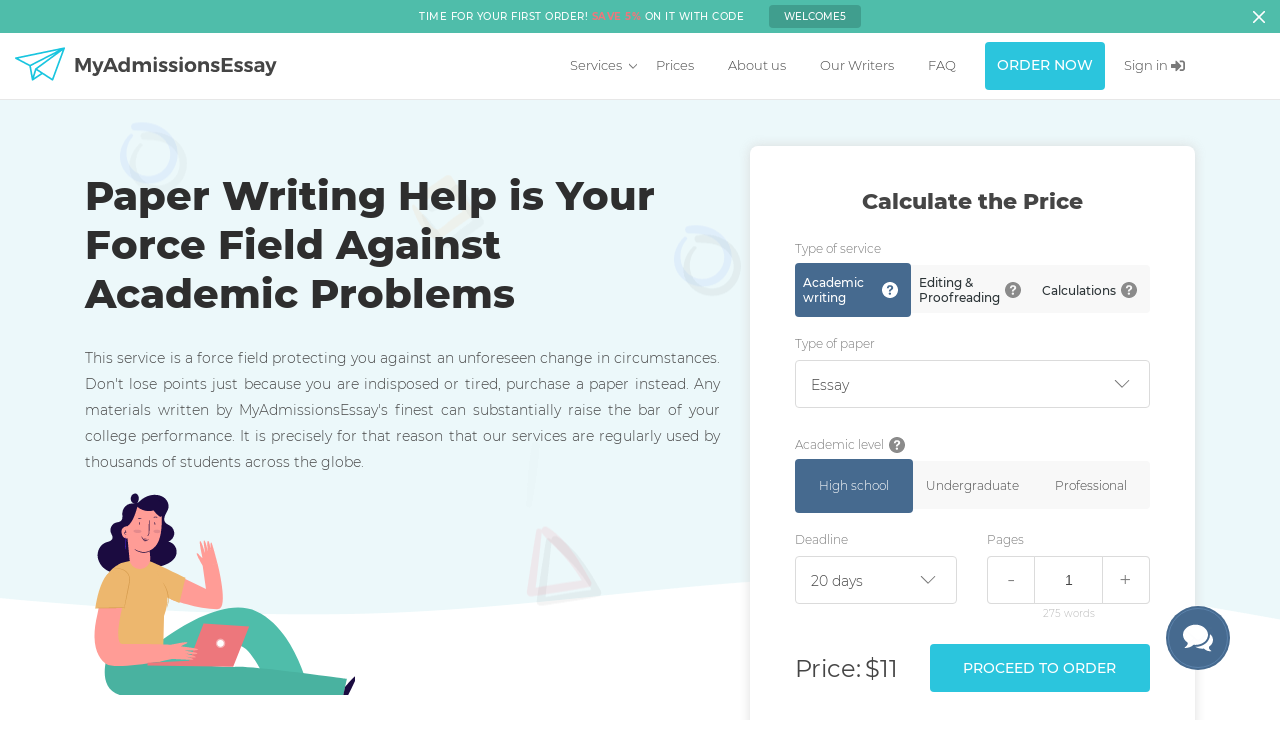

--- FILE ---
content_type: text/html; charset=UTF-8
request_url: https://myadmissionsessay.com/paper-help.html
body_size: 79168
content:
<!DOCTYPE html>
    <html lang="en">
    <head>
        <meta charset="utf-8">
        <meta http-equiv="X-UA-Compatible" content="IE=edge">
        <meta name="viewport" content="width=device-width, initial-scale=1, maximum-scale=1">
                    <title>College Paper Help Delivered by the Finest Academic Writers | MyAdmissionsEssays.com</title>
            <meta name="description" content="We deliver confidential and secure help with writing college papers. If your paper is 2 to 3 pages long, it can be finished in as little as 3 hours. Try our help now!">
            
                <link rel="canonical" href="https://myadmissionsessay.com/paper-help.html" />
                
        

        
        

                    
            <meta property="og:type" content="website"/>
            <meta property="og:site_name" content="MyAdmissionsEssay.com"/>
            <meta property="og:title" content="College Paper Help Delivered by the Finest Academic Writers | MyAdmissionsEssays.com"/>
            <meta property="og:image" content="https://myadmissionsessay.com/img/myadmissions-essay-sharing.png"/>
            <meta property="og:description" content="We deliver confidential and secure help with writing college papers. If your paper is 2 to 3 pages long, it can be finished in as little as 3 hours. Try our help now!"/>
            <meta property="og:url" content="https://myadmissionsessay.com/paper-help.html"/>
            <meta property="og:locale" content="en_US"/>
            <meta name="twitter:card" content="summary">
            <meta name="twitter:site" content="@AdmissionsMy">
            <meta name="twitter:domain" content="https://myadmissionsessay.com/paper-help.html">
            <meta name="twitter:title" content="College Paper Help Delivered by the Finest Academic Writers | MyAdmissionsEssays.com">
            <meta name="twitter:description" content="We deliver confidential and secure help with writing college papers. If your paper is 2 to 3 pages long, it can be finished in as little as 3 hours. Try our help now!">
            <meta name="twitter:creator" content="@AdmissionsMy">
            <meta name="twitter:image:src" content="https://myadmissionsessay.com/img/myadmissions-essay-sharing.png">
            
                
        
        

        <link rel="icon" href="/assets/img/favicon/favicon.ico">
        <link rel="apple-touch-icon" sizes="180x180" href="/assets/img/favicon/apple-touch-icon-180x180.png?v=2">
        
            <style>@charset "UTF-8";.select2-container{box-sizing:border-box;display:inline-block;margin:0;position:relative;vertical-align:middle}.select2-container .select2-selection--single{box-sizing:border-box;cursor:pointer;display:block;height:28px;user-select:none;-webkit-user-select:none}.select2-container .select2-selection--single .select2-selection__rendered{display:block;padding-left:8px;padding-right:20px;overflow:hidden;text-overflow:ellipsis;white-space:nowrap}.select2-container .select2-selection--single .select2-selection__clear{position:relative}.select2-container[dir=rtl] .select2-selection--single .select2-selection__rendered{padding-right:8px;padding-left:20px}.select2-container .select2-selection--multiple{box-sizing:border-box;cursor:pointer;display:block;min-height:32px;user-select:none;-webkit-user-select:none}.select2-container .select2-selection--multiple .select2-selection__rendered{display:inline-block;overflow:hidden;padding-left:8px;text-overflow:ellipsis;white-space:nowrap}.select2-container .select2-search--inline{float:left}.select2-container .select2-search--inline .select2-search__field{box-sizing:border-box;border:none;font-size:100%;margin-top:5px;padding:0}.select2-container .select2-search--inline .select2-search__field::-webkit-search-cancel-button{-webkit-appearance:none}.select2-dropdown{background-color:#fff;border:1px solid #aaa;border-radius:4px;box-sizing:border-box;display:block;position:absolute;left:-100000px;width:100%;z-index:1051}.select2-results{display:block}.select2-results__options{list-style:none;margin:0;padding:0}.select2-results__option{padding:6px;user-select:none;-webkit-user-select:none}.select2-results__option[aria-selected]{cursor:pointer}.select2-container--open .select2-dropdown{left:0}.select2-container--open .select2-dropdown--above{border-bottom:none;border-bottom-left-radius:0;border-bottom-right-radius:0}.select2-container--open .select2-dropdown--below{border-top:none;border-top-left-radius:0;border-top-right-radius:0}.select2-search--dropdown{display:block;padding:4px}.select2-search--dropdown .select2-search__field{padding:4px;width:100%;box-sizing:border-box}.select2-search--dropdown .select2-search__field::-webkit-search-cancel-button{-webkit-appearance:none}.select2-search--dropdown.select2-search--hide{display:none}.select2-close-mask{border:0;margin:0;padding:0;display:block;position:fixed;left:0;top:0;min-height:100%;min-width:100%;height:auto;width:auto;opacity:0;z-index:99;background-color:#fff}.select2-hidden-accessible{border:0!important;clip:rect(0 0 0 0)!important;-webkit-clip-path:inset(50%)!important;clip-path:inset(50%)!important;height:1px!important;overflow:hidden!important;padding:0!important;position:absolute!important;width:1px!important;white-space:nowrap!important}.select2-container--default .select2-selection--single{background-color:#fff;border:1px solid #aaa;border-radius:4px}.select2-container--default .select2-selection--single .select2-selection__rendered{color:#444;line-height:28px}.select2-container--default .select2-selection--single .select2-selection__clear{cursor:pointer;float:right;font-weight:700}.select2-container--default .select2-selection--single .select2-selection__placeholder{color:#999}.select2-container--default .select2-selection--single .select2-selection__arrow{height:26px;position:absolute;top:1px;right:1px;width:20px}.select2-container--default .select2-selection--single .select2-selection__arrow b{border-color:#888 transparent transparent;border-style:solid;border-width:5px 4px 0;height:0;left:50%;margin-left:-4px;margin-top:-2px;position:absolute;top:50%;width:0}.select2-container--default[dir=rtl] .select2-selection--single .select2-selection__clear{float:left}.select2-container--default[dir=rtl] .select2-selection--single .select2-selection__arrow{left:1px;right:auto}.select2-container--default.select2-container--disabled .select2-selection--single{background-color:#eee;cursor:default}.select2-container--default.select2-container--disabled .select2-selection--single .select2-selection__clear{display:none}.select2-container--default.select2-container--open .select2-selection--single .select2-selection__arrow b{border-color:transparent transparent #888;border-width:0 4px 5px}.select2-container--default .select2-selection--multiple{background-color:#fff;border:1px solid #aaa;border-radius:4px;cursor:text}.select2-container--default .select2-selection--multiple .select2-selection__rendered{box-sizing:border-box;list-style:none;margin:0;padding:0 5px;width:100%}.select2-container--default .select2-selection--multiple .select2-selection__rendered li{list-style:none}.select2-container--default .select2-selection--multiple .select2-selection__clear{cursor:pointer;float:right;font-weight:700;margin-top:5px;margin-right:10px}.select2-container--default .select2-selection--multiple .select2-selection__choice{background-color:#e4e4e4;border:1px solid #aaa;border-radius:4px;cursor:default;float:left;margin-right:5px;margin-top:5px;padding:0 5px}.select2-container--default .select2-selection--multiple .select2-selection__choice__remove{color:#999;cursor:pointer;display:inline-block;font-weight:700;margin-right:2px}.select2-container--default .select2-selection--multiple .select2-selection__choice__remove:hover{color:#333}.select2-container--default[dir=rtl] .select2-selection--multiple .select2-search--inline,.select2-container--default[dir=rtl] .select2-selection--multiple .select2-selection__choice{float:right}.select2-container--default[dir=rtl] .select2-selection--multiple .select2-selection__choice{margin-left:5px;margin-right:auto}.select2-container--default[dir=rtl] .select2-selection--multiple .select2-selection__choice__remove{margin-left:2px;margin-right:auto}.select2-container--default.select2-container--focus .select2-selection--multiple{border:solid #000 1px;outline:0}.select2-container--default.select2-container--disabled .select2-selection--multiple{background-color:#eee;cursor:default}.select2-container--default.select2-container--disabled .select2-selection__choice__remove{display:none}.select2-container--default.select2-container--open.select2-container--above .select2-selection--multiple,.select2-container--default.select2-container--open.select2-container--above .select2-selection--single{border-top-left-radius:0;border-top-right-radius:0}.select2-container--default.select2-container--open.select2-container--below .select2-selection--multiple,.select2-container--default.select2-container--open.select2-container--below .select2-selection--single{border-bottom-left-radius:0;border-bottom-right-radius:0}.select2-container--default .select2-search--dropdown .select2-search__field{border:1px solid #aaa}.select2-container--default .select2-search--inline .select2-search__field{background:0 0;border:none;outline:0;box-shadow:none;-webkit-appearance:textfield}.select2-container--default .select2-results > .select2-results__options{max-height:200px;overflow-y:auto}.select2-container--default .select2-results__option[role=group]{padding:0}.select2-container--default .select2-results__option[aria-disabled=true]{color:#999}.select2-container--default .select2-results__option[aria-selected=true]{background-color:#ddd}.select2-container--default .select2-results__option .select2-results__option{padding-left:1em}.select2-container--default .select2-results__option .select2-results__option .select2-results__group{padding-left:0}.select2-container--default .select2-results__option .select2-results__option .select2-results__option{margin-left:-1em;padding-left:2em}.select2-container--default .select2-results__option .select2-results__option .select2-results__option .select2-results__option{margin-left:-2em;padding-left:3em}.select2-container--default .select2-results__option .select2-results__option .select2-results__option .select2-results__option .select2-results__option{margin-left:-3em;padding-left:4em}.select2-container--default .select2-results__option .select2-results__option .select2-results__option .select2-results__option .select2-results__option .select2-results__option{margin-left:-4em;padding-left:5em}.select2-container--default .select2-results__option .select2-results__option .select2-results__option .select2-results__option .select2-results__option .select2-results__option .select2-results__option{margin-left:-5em;padding-left:6em}.select2-container--default .select2-results__option--highlighted[aria-selected]{background-color:#5897fb;color:#fff}.select2-container--default .select2-results__group{cursor:default;display:block;padding:6px}.select2-container--classic .select2-selection--single{background-color:#f7f7f7;border:1px solid #aaa;border-radius:4px;outline:0;background-image:-webkit-linear-gradient(top,#fff 50%,#eee 100%);background-image:-o-linear-gradient(top,#fff 50%,#eee 100%);background-image:linear-gradient(to bottom,#fff 50%,#eee 100%);background-repeat:repeat-x}.select2-container--classic .select2-selection--single:focus{border:1px solid #5897fb}.select2-container--classic .select2-selection--single .select2-selection__rendered{color:#444;line-height:28px}.select2-container--classic .select2-selection--single .select2-selection__clear{cursor:pointer;float:right;font-weight:700;margin-right:10px}.select2-container--classic .select2-selection--single .select2-selection__placeholder{color:#999}.select2-container--classic .select2-selection--single .select2-selection__arrow{background-color:#ddd;border:none;border-left:1px solid #aaa;border-top-right-radius:4px;border-bottom-right-radius:4px;height:26px;position:absolute;top:1px;right:1px;width:20px;background-image:-webkit-linear-gradient(top,#eee 50%,#ccc 100%);background-image:-o-linear-gradient(top,#eee 50%,#ccc 100%);background-image:linear-gradient(to bottom,#eee 50%,#ccc 100%);background-repeat:repeat-x}.select2-container--classic .select2-selection--single .select2-selection__arrow b{border-color:#888 transparent transparent;border-style:solid;border-width:5px 4px 0;height:0;left:50%;margin-left:-4px;margin-top:-2px;position:absolute;top:50%;width:0}.select2-container--classic[dir=rtl] .select2-selection--single .select2-selection__clear{float:left}.select2-container--classic[dir=rtl] .select2-selection--single .select2-selection__arrow{border:none;border-right:1px solid #aaa;border-radius:0;border-top-left-radius:4px;border-bottom-left-radius:4px;left:1px;right:auto}.select2-container--classic.select2-container--open .select2-selection--single{border:1px solid #5897fb}.select2-container--classic.select2-container--open .select2-selection--single .select2-selection__arrow{background:0 0;border:none}.select2-container--classic.select2-container--open .select2-selection--single .select2-selection__arrow b{border-color:transparent transparent #888;border-width:0 4px 5px}.select2-container--classic.select2-container--open.select2-container--above .select2-selection--single{border-top:none;border-top-left-radius:0;border-top-right-radius:0;background-image:-webkit-linear-gradient(top,#fff 0,#eee 50%);background-image:-o-linear-gradient(top,#fff 0,#eee 50%);background-image:linear-gradient(to bottom,#fff 0,#eee 50%);background-repeat:repeat-x}.select2-container--classic.select2-container--open.select2-container--below .select2-selection--single{border-bottom:none;border-bottom-left-radius:0;border-bottom-right-radius:0;background-image:-webkit-linear-gradient(top,#eee 50%,#fff 100%);background-image:-o-linear-gradient(top,#eee 50%,#fff 100%);background-image:linear-gradient(to bottom,#eee 50%,#fff 100%);background-repeat:repeat-x}.select2-container--classic .select2-selection--multiple{background-color:#fff;border:1px solid #aaa;border-radius:4px;cursor:text;outline:0}.select2-container--classic .select2-selection--multiple:focus{border:1px solid #5897fb}.select2-container--classic .select2-selection--multiple .select2-selection__rendered{list-style:none;margin:0;padding:0 5px}.select2-container--classic .select2-selection--multiple .select2-selection__clear{display:none}.select2-container--classic .select2-selection--multiple .select2-selection__choice{background-color:#e4e4e4;border:1px solid #aaa;border-radius:4px;cursor:default;float:left;margin-right:5px;margin-top:5px;padding:0 5px}.select2-container--classic .select2-selection--multiple .select2-selection__choice__remove{color:#888;cursor:pointer;display:inline-block;font-weight:700;margin-right:2px}.select2-container--classic .select2-selection--multiple .select2-selection__choice__remove:hover{color:#555}.select2-container--classic[dir=rtl] .select2-selection--multiple .select2-selection__choice{float:right;margin-left:5px;margin-right:auto}.select2-container--classic[dir=rtl] .select2-selection--multiple .select2-selection__choice__remove{margin-left:2px;margin-right:auto}.select2-container--classic.select2-container--open .select2-selection--multiple{border:1px solid #5897fb}.select2-container--classic.select2-container--open.select2-container--above .select2-selection--multiple{border-top:none;border-top-left-radius:0;border-top-right-radius:0}.select2-container--classic.select2-container--open.select2-container--below .select2-selection--multiple{border-bottom:none;border-bottom-left-radius:0;border-bottom-right-radius:0}.select2-container--classic .select2-search--dropdown .select2-search__field{border:1px solid #aaa;outline:0}.select2-container--classic .select2-search--inline .select2-search__field{outline:0;box-shadow:none}.select2-container--classic .select2-dropdown{background-color:#fff;border:1px solid transparent}.select2-container--classic .select2-dropdown--above{border-bottom:none}.select2-container--classic .select2-dropdown--below{border-top:none}.select2-container--classic .select2-results > .select2-results__options{max-height:200px;overflow-y:auto}.select2-container--classic .select2-results__option[role=group]{padding:0}.select2-container--classic .select2-results__option[aria-disabled=true]{color:grey}.select2-container--classic .select2-results__option--highlighted[aria-selected]{background-color:#3875d7;color:#fff}.select2-container--classic .select2-results__group{cursor:default;display:block;padding:6px}.select2-container--classic.select2-container--open .select2-dropdown{border-color:#5897fb}.owl-carousel,.owl-carousel .owl-item{-webkit-tap-highlight-color:transparent;position:relative}.owl-carousel{display:none;width:100%;z-index:1}.owl-carousel .owl-stage{position:relative;-ms-touch-action:pan-Y;touch-action:manipulation;-moz-backface-visibility:hidden}.owl-carousel .owl-stage:after{content:".";display:block;clear:both;visibility:hidden;line-height:0;height:0}.owl-carousel .owl-stage-outer{position:relative;overflow:hidden;-webkit-transform:translate3d(0,0,0)}.owl-carousel .owl-item,.owl-carousel .owl-wrapper{-webkit-backface-visibility:hidden;-moz-backface-visibility:hidden;-ms-backface-visibility:hidden;-webkit-transform:translate3d(0,0,0);-moz-transform:translate3d(0,0,0);-ms-transform:translate3d(0,0,0)}.owl-carousel .owl-item{min-height:1px;float:left;-webkit-backface-visibility:hidden;-webkit-touch-callout:none}.owl-carousel .owl-item img{display:block;width:100%}.owl-carousel .owl-dots.disabled,.owl-carousel .owl-nav.disabled{display:none}.no-js .owl-carousel,.owl-carousel.owl-loaded{display:block}.owl-carousel .owl-dot,.owl-carousel .owl-nav .owl-next,.owl-carousel .owl-nav .owl-prev{cursor:pointer;-webkit-user-select:none;-khtml-user-select:none;-moz-user-select:none;-ms-user-select:none;user-select:none}.owl-carousel .owl-nav button.owl-next,.owl-carousel .owl-nav button.owl-prev,.owl-carousel button.owl-dot{background:0 0;color:inherit;border:none;padding:0!important;font:inherit}.owl-carousel.owl-loading{opacity:0;display:block}.owl-carousel.owl-hidden{opacity:0}.owl-carousel.owl-refresh .owl-item{visibility:hidden}.owl-carousel.owl-drag .owl-item{-ms-touch-action:pan-y;touch-action:pan-y;-webkit-user-select:none;-moz-user-select:none;-ms-user-select:none;user-select:none}.owl-carousel.owl-grab{cursor:move;cursor:grab}.owl-carousel.owl-rtl{direction:rtl}.owl-carousel.owl-rtl .owl-item{float:right}.owl-carousel .animated{animation-duration:1s;animation-fill-mode:both}.owl-carousel .owl-animated-in{z-index:0}.owl-carousel .owl-animated-out{z-index:1}.owl-carousel .fadeOut{animation-name:fadeOut}@keyframes fadeOut{0%{opacity:1}100%{opacity:0}}.owl-height{transition:height .5s ease-in-out}.owl-carousel .owl-item .owl-lazy{opacity:0;transition:opacity .4s ease}.owl-carousel .owl-item .owl-lazy:not([src]),.owl-carousel .owl-item .owl-lazy[src^=""]{max-height:0}.owl-carousel .owl-item img.owl-lazy{transform-style:preserve-3d}.owl-carousel .owl-video-wrapper{position:relative;height:100%;background:#000}.owl-carousel .owl-video-play-icon{position:absolute;height:80px;width:80px;left:50%;top:50%;margin-left:-40px;margin-top:-40px;background:url(/../../node_modules/owl.carousel/dist/assets/owl.video.play.png) no-repeat;cursor:pointer;z-index:1;-webkit-backface-visibility:hidden;transition:transform .1s ease}.owl-carousel .owl-video-play-icon:hover{-ms-transform:scale(1.3,1.3);transform:scale(1.3,1.3)}.owl-carousel .owl-video-playing .owl-video-play-icon,.owl-carousel .owl-video-playing .owl-video-tn{display:none}.owl-carousel .owl-video-tn{opacity:0;height:100%;background-position:center center;background-repeat:no-repeat;background-size:contain;transition:opacity .4s ease}.owl-carousel .owl-video-frame{position:relative;z-index:1;height:100%;width:100%}.animated{-webkit-animation-duration:1s;animation-duration:1s;-webkit-animation-fill-mode:both;animation-fill-mode:both}.animated.infinite{-webkit-animation-iteration-count:infinite;animation-iteration-count:infinite}.animated.hinge{-webkit-animation-duration:2s;animation-duration:2s}@-webkit-keyframes bounce{0%,100%,20%,53%,80%{-webkit-transition-timing-function:cubic-bezier(.215,.61,.355,1);transition-timing-function:cubic-bezier(.215,.61,.355,1);-webkit-transform:translate3d(0,0,0);transform:translate3d(0,0,0)}40%,43%{-webkit-transition-timing-function:cubic-bezier(.755,.050,.855,.060);transition-timing-function:cubic-bezier(.755,.050,.855,.060);-webkit-transform:translate3d(0,-30px,0);transform:translate3d(0,-30px,0)}70%{-webkit-transition-timing-function:cubic-bezier(.755,.050,.855,.060);transition-timing-function:cubic-bezier(.755,.050,.855,.060);-webkit-transform:translate3d(0,-15px,0);transform:translate3d(0,-15px,0)}90%{-webkit-transform:translate3d(0,-4px,0);transform:translate3d(0,-4px,0)}}@keyframes bounce{0%,100%,20%,53%,80%{-webkit-transition-timing-function:cubic-bezier(.215,.61,.355,1);transition-timing-function:cubic-bezier(.215,.61,.355,1);-webkit-transform:translate3d(0,0,0);-ms-transform:translate3d(0,0,0);transform:translate3d(0,0,0)}40%,43%{-webkit-transition-timing-function:cubic-bezier(.755,.050,.855,.060);transition-timing-function:cubic-bezier(.755,.050,.855,.060);-webkit-transform:translate3d(0,-30px,0);-ms-transform:translate3d(0,-30px,0);transform:translate3d(0,-30px,0)}70%{-webkit-transition-timing-function:cubic-bezier(.755,.050,.855,.060);transition-timing-function:cubic-bezier(.755,.050,.855,.060);-webkit-transform:translate3d(0,-15px,0);-ms-transform:translate3d(0,-15px,0);transform:translate3d(0,-15px,0)}90%{-webkit-transform:translate3d(0,-4px,0);-ms-transform:translate3d(0,-4px,0);transform:translate3d(0,-4px,0)}}.bounce{-webkit-animation-name:bounce;animation-name:bounce;-webkit-transform-origin:center bottom;-ms-transform-origin:center bottom;transform-origin:center bottom}@-webkit-keyframes flash{0%,100%,50%{opacity:1}25%,75%{opacity:0}}@keyframes flash{0%,100%,50%{opacity:1}25%,75%{opacity:0}}.flash{-webkit-animation-name:flash;animation-name:flash}@-webkit-keyframes pulse{0%{-webkit-transform:scale3d(1,1,1);transform:scale3d(1,1,1)}50%{-webkit-transform:scale3d(1.05,1.05,1.05);transform:scale3d(1.05,1.05,1.05)}100%{-webkit-transform:scale3d(1,1,1);transform:scale3d(1,1,1)}}@keyframes pulse{0%{-webkit-transform:scale3d(1,1,1);-ms-transform:scale3d(1,1,1);transform:scale3d(1,1,1)}50%{-webkit-transform:scale3d(1.05,1.05,1.05);-ms-transform:scale3d(1.05,1.05,1.05);transform:scale3d(1.05,1.05,1.05)}100%{-webkit-transform:scale3d(1,1,1);-ms-transform:scale3d(1,1,1);transform:scale3d(1,1,1)}}.pulse{-webkit-animation-name:pulse;animation-name:pulse}@-webkit-keyframes rubberBand{0%{-webkit-transform:scale3d(1,1,1);transform:scale3d(1,1,1)}30%{-webkit-transform:scale3d(1.25,.75,1);transform:scale3d(1.25,.75,1)}40%{-webkit-transform:scale3d(.75,1.25,1);transform:scale3d(.75,1.25,1)}50%{-webkit-transform:scale3d(1.15,.85,1);transform:scale3d(1.15,.85,1)}65%{-webkit-transform:scale3d(.95,1.05,1);transform:scale3d(.95,1.05,1)}75%{-webkit-transform:scale3d(1.05,.95,1);transform:scale3d(1.05,.95,1)}100%{-webkit-transform:scale3d(1,1,1);transform:scale3d(1,1,1)}}@keyframes rubberBand{0%{-webkit-transform:scale3d(1,1,1);-ms-transform:scale3d(1,1,1);transform:scale3d(1,1,1)}30%{-webkit-transform:scale3d(1.25,.75,1);-ms-transform:scale3d(1.25,.75,1);transform:scale3d(1.25,.75,1)}40%{-webkit-transform:scale3d(.75,1.25,1);-ms-transform:scale3d(.75,1.25,1);transform:scale3d(.75,1.25,1)}50%{-webkit-transform:scale3d(1.15,.85,1);-ms-transform:scale3d(1.15,.85,1);transform:scale3d(1.15,.85,1)}65%{-webkit-transform:scale3d(.95,1.05,1);-ms-transform:scale3d(.95,1.05,1);transform:scale3d(.95,1.05,1)}75%{-webkit-transform:scale3d(1.05,.95,1);-ms-transform:scale3d(1.05,.95,1);transform:scale3d(1.05,.95,1)}100%{-webkit-transform:scale3d(1,1,1);-ms-transform:scale3d(1,1,1);transform:scale3d(1,1,1)}}.rubberBand{-webkit-animation-name:rubberBand;animation-name:rubberBand}@-webkit-keyframes shake{0%,100%{-webkit-transform:translate3d(0,0,0);transform:translate3d(0,0,0)}10%,30%,50%,70%,90%{-webkit-transform:translate3d(-10px,0,0);transform:translate3d(-10px,0,0)}20%,40%,60%,80%{-webkit-transform:translate3d(10px,0,0);transform:translate3d(10px,0,0)}}@keyframes shake{0%,100%{-webkit-transform:translate3d(0,0,0);-ms-transform:translate3d(0,0,0);transform:translate3d(0,0,0)}10%,30%,50%,70%,90%{-webkit-transform:translate3d(-10px,0,0);-ms-transform:translate3d(-10px,0,0);transform:translate3d(-10px,0,0)}20%,40%,60%,80%{-webkit-transform:translate3d(10px,0,0);-ms-transform:translate3d(10px,0,0);transform:translate3d(10px,0,0)}}.shake{-webkit-animation-name:shake;animation-name:shake}@-webkit-keyframes swing{20%{-webkit-transform:rotate3d(0,0,1,15deg);transform:rotate3d(0,0,1,15deg)}40%{-webkit-transform:rotate3d(0,0,1,-10deg);transform:rotate3d(0,0,1,-10deg)}60%{-webkit-transform:rotate3d(0,0,1,5deg);transform:rotate3d(0,0,1,5deg)}80%{-webkit-transform:rotate3d(0,0,1,-5deg);transform:rotate3d(0,0,1,-5deg)}100%{-webkit-transform:rotate3d(0,0,1,0deg);transform:rotate3d(0,0,1,0deg)}}@keyframes swing{20%{-webkit-transform:rotate3d(0,0,1,15deg);-ms-transform:rotate3d(0,0,1,15deg);transform:rotate3d(0,0,1,15deg)}40%{-webkit-transform:rotate3d(0,0,1,-10deg);-ms-transform:rotate3d(0,0,1,-10deg);transform:rotate3d(0,0,1,-10deg)}60%{-webkit-transform:rotate3d(0,0,1,5deg);-ms-transform:rotate3d(0,0,1,5deg);transform:rotate3d(0,0,1,5deg)}80%{-webkit-transform:rotate3d(0,0,1,-5deg);-ms-transform:rotate3d(0,0,1,-5deg);transform:rotate3d(0,0,1,-5deg)}100%{-webkit-transform:rotate3d(0,0,1,0deg);-ms-transform:rotate3d(0,0,1,0deg);transform:rotate3d(0,0,1,0deg)}}.swing{-webkit-transform-origin:top center;-ms-transform-origin:top center;transform-origin:top center;-webkit-animation-name:swing;animation-name:swing}@-webkit-keyframes tada{0%{-webkit-transform:scale3d(1,1,1);transform:scale3d(1,1,1)}10%,20%{-webkit-transform:scale3d(.9,.9,.9) rotate3d(0,0,1,-3deg);transform:scale3d(.9,.9,.9) rotate3d(0,0,1,-3deg)}30%,50%,70%,90%{-webkit-transform:scale3d(1.1,1.1,1.1) rotate3d(0,0,1,3deg);transform:scale3d(1.1,1.1,1.1) rotate3d(0,0,1,3deg)}40%,60%,80%{-webkit-transform:scale3d(1.1,1.1,1.1) rotate3d(0,0,1,-3deg);transform:scale3d(1.1,1.1,1.1) rotate3d(0,0,1,-3deg)}100%{-webkit-transform:scale3d(1,1,1);transform:scale3d(1,1,1)}}@keyframes tada{0%{-webkit-transform:scale3d(1,1,1);-ms-transform:scale3d(1,1,1);transform:scale3d(1,1,1)}10%,20%{-webkit-transform:scale3d(.9,.9,.9) rotate3d(0,0,1,-3deg);-ms-transform:scale3d(.9,.9,.9) rotate3d(0,0,1,-3deg);transform:scale3d(.9,.9,.9) rotate3d(0,0,1,-3deg)}30%,50%,70%,90%{-webkit-transform:scale3d(1.1,1.1,1.1) rotate3d(0,0,1,3deg);-ms-transform:scale3d(1.1,1.1,1.1) rotate3d(0,0,1,3deg);transform:scale3d(1.1,1.1,1.1) rotate3d(0,0,1,3deg)}40%,60%,80%{-webkit-transform:scale3d(1.1,1.1,1.1) rotate3d(0,0,1,-3deg);-ms-transform:scale3d(1.1,1.1,1.1) rotate3d(0,0,1,-3deg);transform:scale3d(1.1,1.1,1.1) rotate3d(0,0,1,-3deg)}100%{-webkit-transform:scale3d(1,1,1);-ms-transform:scale3d(1,1,1);transform:scale3d(1,1,1)}}.tada{-webkit-animation-name:tada;animation-name:tada}@-webkit-keyframes wobble{0%{-webkit-transform:none;transform:none}15%{-webkit-transform:translate3d(-25%,0,0) rotate3d(0,0,1,-5deg);transform:translate3d(-25%,0,0) rotate3d(0,0,1,-5deg)}30%{-webkit-transform:translate3d(20%,0,0) rotate3d(0,0,1,3deg);transform:translate3d(20%,0,0) rotate3d(0,0,1,3deg)}45%{-webkit-transform:translate3d(-15%,0,0) rotate3d(0,0,1,-3deg);transform:translate3d(-15%,0,0) rotate3d(0,0,1,-3deg)}60%{-webkit-transform:translate3d(10%,0,0) rotate3d(0,0,1,2deg);transform:translate3d(10%,0,0) rotate3d(0,0,1,2deg)}75%{-webkit-transform:translate3d(-5%,0,0) rotate3d(0,0,1,-1deg);transform:translate3d(-5%,0,0) rotate3d(0,0,1,-1deg)}100%{-webkit-transform:none;transform:none}}@keyframes wobble{0%{-webkit-transform:none;-ms-transform:none;transform:none}15%{-webkit-transform:translate3d(-25%,0,0) rotate3d(0,0,1,-5deg);-ms-transform:translate3d(-25%,0,0) rotate3d(0,0,1,-5deg);transform:translate3d(-25%,0,0) rotate3d(0,0,1,-5deg)}30%{-webkit-transform:translate3d(20%,0,0) rotate3d(0,0,1,3deg);-ms-transform:translate3d(20%,0,0) rotate3d(0,0,1,3deg);transform:translate3d(20%,0,0) rotate3d(0,0,1,3deg)}45%{-webkit-transform:translate3d(-15%,0,0) rotate3d(0,0,1,-3deg);-ms-transform:translate3d(-15%,0,0) rotate3d(0,0,1,-3deg);transform:translate3d(-15%,0,0) rotate3d(0,0,1,-3deg)}60%{-webkit-transform:translate3d(10%,0,0) rotate3d(0,0,1,2deg);-ms-transform:translate3d(10%,0,0) rotate3d(0,0,1,2deg);transform:translate3d(10%,0,0) rotate3d(0,0,1,2deg)}75%{-webkit-transform:translate3d(-5%,0,0) rotate3d(0,0,1,-1deg);-ms-transform:translate3d(-5%,0,0) rotate3d(0,0,1,-1deg);transform:translate3d(-5%,0,0) rotate3d(0,0,1,-1deg)}100%{-webkit-transform:none;-ms-transform:none;transform:none}}.wobble{-webkit-animation-name:wobble;animation-name:wobble}@-webkit-keyframes bounceIn{0%,100%,20%,40%,60%,80%{-webkit-transition-timing-function:cubic-bezier(.215,.61,.355,1);transition-timing-function:cubic-bezier(.215,.61,.355,1)}0%{opacity:0;-webkit-transform:scale3d(.3,.3,.3);transform:scale3d(.3,.3,.3)}20%{-webkit-transform:scale3d(1.1,1.1,1.1);transform:scale3d(1.1,1.1,1.1)}40%{-webkit-transform:scale3d(.9,.9,.9);transform:scale3d(.9,.9,.9)}60%{opacity:1;-webkit-transform:scale3d(1.03,1.03,1.03);transform:scale3d(1.03,1.03,1.03)}80%{-webkit-transform:scale3d(.97,.97,.97);transform:scale3d(.97,.97,.97)}100%{opacity:1;-webkit-transform:scale3d(1,1,1);transform:scale3d(1,1,1)}}@keyframes bounceIn{0%,100%,20%,40%,60%,80%{-webkit-transition-timing-function:cubic-bezier(.215,.61,.355,1);transition-timing-function:cubic-bezier(.215,.61,.355,1)}0%{opacity:0;-webkit-transform:scale3d(.3,.3,.3);-ms-transform:scale3d(.3,.3,.3);transform:scale3d(.3,.3,.3)}20%{-webkit-transform:scale3d(1.1,1.1,1.1);-ms-transform:scale3d(1.1,1.1,1.1);transform:scale3d(1.1,1.1,1.1)}40%{-webkit-transform:scale3d(.9,.9,.9);-ms-transform:scale3d(.9,.9,.9);transform:scale3d(.9,.9,.9)}60%{opacity:1;-webkit-transform:scale3d(1.03,1.03,1.03);-ms-transform:scale3d(1.03,1.03,1.03);transform:scale3d(1.03,1.03,1.03)}80%{-webkit-transform:scale3d(.97,.97,.97);-ms-transform:scale3d(.97,.97,.97);transform:scale3d(.97,.97,.97)}100%{opacity:1;-webkit-transform:scale3d(1,1,1);-ms-transform:scale3d(1,1,1);transform:scale3d(1,1,1)}}.bounceIn{-webkit-animation-name:bounceIn;animation-name:bounceIn;-webkit-animation-duration:.75s;animation-duration:.75s}@-webkit-keyframes bounceInDown{0%,100%,60%,75%,90%{-webkit-transition-timing-function:cubic-bezier(.215,.61,.355,1);transition-timing-function:cubic-bezier(.215,.61,.355,1)}0%{opacity:0;-webkit-transform:translate3d(0,-3000px,0);transform:translate3d(0,-3000px,0)}60%{opacity:1;-webkit-transform:translate3d(0,25px,0);transform:translate3d(0,25px,0)}75%{-webkit-transform:translate3d(0,-10px,0);transform:translate3d(0,-10px,0)}90%{-webkit-transform:translate3d(0,5px,0);transform:translate3d(0,5px,0)}100%{-webkit-transform:none;transform:none}}@keyframes bounceInDown{0%,100%,60%,75%,90%{-webkit-transition-timing-function:cubic-bezier(.215,.61,.355,1);transition-timing-function:cubic-bezier(.215,.61,.355,1)}0%{opacity:0;-webkit-transform:translate3d(0,-3000px,0);-ms-transform:translate3d(0,-3000px,0);transform:translate3d(0,-3000px,0)}60%{opacity:1;-webkit-transform:translate3d(0,25px,0);-ms-transform:translate3d(0,25px,0);transform:translate3d(0,25px,0)}75%{-webkit-transform:translate3d(0,-10px,0);-ms-transform:translate3d(0,-10px,0);transform:translate3d(0,-10px,0)}90%{-webkit-transform:translate3d(0,5px,0);-ms-transform:translate3d(0,5px,0);transform:translate3d(0,5px,0)}100%{-webkit-transform:none;-ms-transform:none;transform:none}}.bounceInDown{-webkit-animation-name:bounceInDown;animation-name:bounceInDown}@-webkit-keyframes bounceInLeft{0%,100%,60%,75%,90%{-webkit-transition-timing-function:cubic-bezier(.215,.61,.355,1);transition-timing-function:cubic-bezier(.215,.61,.355,1)}0%{opacity:0;-webkit-transform:translate3d(-3000px,0,0);transform:translate3d(-3000px,0,0)}60%{opacity:1;-webkit-transform:translate3d(25px,0,0);transform:translate3d(25px,0,0)}75%{-webkit-transform:translate3d(-10px,0,0);transform:translate3d(-10px,0,0)}90%{-webkit-transform:translate3d(5px,0,0);transform:translate3d(5px,0,0)}100%{-webkit-transform:none;transform:none}}@keyframes bounceInLeft{0%,100%,60%,75%,90%{-webkit-transition-timing-function:cubic-bezier(.215,.61,.355,1);transition-timing-function:cubic-bezier(.215,.61,.355,1)}0%{opacity:0;-webkit-transform:translate3d(-3000px,0,0);-ms-transform:translate3d(-3000px,0,0);transform:translate3d(-3000px,0,0)}60%{opacity:1;-webkit-transform:translate3d(25px,0,0);-ms-transform:translate3d(25px,0,0);transform:translate3d(25px,0,0)}75%{-webkit-transform:translate3d(-10px,0,0);-ms-transform:translate3d(-10px,0,0);transform:translate3d(-10px,0,0)}90%{-webkit-transform:translate3d(5px,0,0);-ms-transform:translate3d(5px,0,0);transform:translate3d(5px,0,0)}100%{-webkit-transform:none;-ms-transform:none;transform:none}}.bounceInLeft{-webkit-animation-name:bounceInLeft;animation-name:bounceInLeft}@-webkit-keyframes bounceInRight{0%,100%,60%,75%,90%{-webkit-transition-timing-function:cubic-bezier(.215,.61,.355,1);transition-timing-function:cubic-bezier(.215,.61,.355,1)}0%{opacity:0;-webkit-transform:translate3d(3000px,0,0);transform:translate3d(3000px,0,0)}60%{opacity:1;-webkit-transform:translate3d(-25px,0,0);transform:translate3d(-25px,0,0)}75%{-webkit-transform:translate3d(10px,0,0);transform:translate3d(10px,0,0)}90%{-webkit-transform:translate3d(-5px,0,0);transform:translate3d(-5px,0,0)}100%{-webkit-transform:none;transform:none}}@keyframes bounceInRight{0%,100%,60%,75%,90%{-webkit-transition-timing-function:cubic-bezier(.215,.61,.355,1);transition-timing-function:cubic-bezier(.215,.61,.355,1)}0%{opacity:0;-webkit-transform:translate3d(3000px,0,0);-ms-transform:translate3d(3000px,0,0);transform:translate3d(3000px,0,0)}60%{opacity:1;-webkit-transform:translate3d(-25px,0,0);-ms-transform:translate3d(-25px,0,0);transform:translate3d(-25px,0,0)}75%{-webkit-transform:translate3d(10px,0,0);-ms-transform:translate3d(10px,0,0);transform:translate3d(10px,0,0)}90%{-webkit-transform:translate3d(-5px,0,0);-ms-transform:translate3d(-5px,0,0);transform:translate3d(-5px,0,0)}100%{-webkit-transform:none;-ms-transform:none;transform:none}}.bounceInRight{-webkit-animation-name:bounceInRight;animation-name:bounceInRight}@-webkit-keyframes bounceInUp{0%,100%,60%,75%,90%{-webkit-transition-timing-function:cubic-bezier(.215,.61,.355,1);transition-timing-function:cubic-bezier(.215,.61,.355,1)}0%{opacity:0;-webkit-transform:translate3d(0,3000px,0);transform:translate3d(0,3000px,0)}60%{opacity:1;-webkit-transform:translate3d(0,-20px,0);transform:translate3d(0,-20px,0)}75%{-webkit-transform:translate3d(0,10px,0);transform:translate3d(0,10px,0)}90%{-webkit-transform:translate3d(0,-5px,0);transform:translate3d(0,-5px,0)}100%{-webkit-transform:translate3d(0,0,0);transform:translate3d(0,0,0)}}@keyframes bounceInUp{0%,100%,60%,75%,90%{-webkit-transition-timing-function:cubic-bezier(.215,.61,.355,1);transition-timing-function:cubic-bezier(.215,.61,.355,1)}0%{opacity:0;-webkit-transform:translate3d(0,3000px,0);-ms-transform:translate3d(0,3000px,0);transform:translate3d(0,3000px,0)}60%{opacity:1;-webkit-transform:translate3d(0,-20px,0);-ms-transform:translate3d(0,-20px,0);transform:translate3d(0,-20px,0)}75%{-webkit-transform:translate3d(0,10px,0);-ms-transform:translate3d(0,10px,0);transform:translate3d(0,10px,0)}90%{-webkit-transform:translate3d(0,-5px,0);-ms-transform:translate3d(0,-5px,0);transform:translate3d(0,-5px,0)}100%{-webkit-transform:translate3d(0,0,0);-ms-transform:translate3d(0,0,0);transform:translate3d(0,0,0)}}.bounceInUp{-webkit-animation-name:bounceInUp;animation-name:bounceInUp}@-webkit-keyframes bounceOut{20%{-webkit-transform:scale3d(.9,.9,.9);transform:scale3d(.9,.9,.9)}50%,55%{opacity:1;-webkit-transform:scale3d(1.1,1.1,1.1);transform:scale3d(1.1,1.1,1.1)}100%{opacity:0;-webkit-transform:scale3d(.3,.3,.3);transform:scale3d(.3,.3,.3)}}@keyframes bounceOut{20%{-webkit-transform:scale3d(.9,.9,.9);-ms-transform:scale3d(.9,.9,.9);transform:scale3d(.9,.9,.9)}50%,55%{opacity:1;-webkit-transform:scale3d(1.1,1.1,1.1);-ms-transform:scale3d(1.1,1.1,1.1);transform:scale3d(1.1,1.1,1.1)}100%{opacity:0;-webkit-transform:scale3d(.3,.3,.3);-ms-transform:scale3d(.3,.3,.3);transform:scale3d(.3,.3,.3)}}.bounceOut{-webkit-animation-name:bounceOut;animation-name:bounceOut;-webkit-animation-duration:.75s;animation-duration:.75s}@-webkit-keyframes bounceOutDown{20%{-webkit-transform:translate3d(0,10px,0);transform:translate3d(0,10px,0)}40%,45%{opacity:1;-webkit-transform:translate3d(0,-20px,0);transform:translate3d(0,-20px,0)}100%{opacity:0;-webkit-transform:translate3d(0,2000px,0);transform:translate3d(0,2000px,0)}}@keyframes bounceOutDown{20%{-webkit-transform:translate3d(0,10px,0);-ms-transform:translate3d(0,10px,0);transform:translate3d(0,10px,0)}40%,45%{opacity:1;-webkit-transform:translate3d(0,-20px,0);-ms-transform:translate3d(0,-20px,0);transform:translate3d(0,-20px,0)}100%{opacity:0;-webkit-transform:translate3d(0,2000px,0);-ms-transform:translate3d(0,2000px,0);transform:translate3d(0,2000px,0)}}.bounceOutDown{-webkit-animation-name:bounceOutDown;animation-name:bounceOutDown}@-webkit-keyframes bounceOutLeft{20%{opacity:1;-webkit-transform:translate3d(20px,0,0);transform:translate3d(20px,0,0)}100%{opacity:0;-webkit-transform:translate3d(-2000px,0,0);transform:translate3d(-2000px,0,0)}}@keyframes bounceOutLeft{20%{opacity:1;-webkit-transform:translate3d(20px,0,0);-ms-transform:translate3d(20px,0,0);transform:translate3d(20px,0,0)}100%{opacity:0;-webkit-transform:translate3d(-2000px,0,0);-ms-transform:translate3d(-2000px,0,0);transform:translate3d(-2000px,0,0)}}.bounceOutLeft{-webkit-animation-name:bounceOutLeft;animation-name:bounceOutLeft}@-webkit-keyframes bounceOutRight{20%{opacity:1;-webkit-transform:translate3d(-20px,0,0);transform:translate3d(-20px,0,0)}100%{opacity:0;-webkit-transform:translate3d(2000px,0,0);transform:translate3d(2000px,0,0)}}@keyframes bounceOutRight{20%{opacity:1;-webkit-transform:translate3d(-20px,0,0);-ms-transform:translate3d(-20px,0,0);transform:translate3d(-20px,0,0)}100%{opacity:0;-webkit-transform:translate3d(2000px,0,0);-ms-transform:translate3d(2000px,0,0);transform:translate3d(2000px,0,0)}}.bounceOutRight{-webkit-animation-name:bounceOutRight;animation-name:bounceOutRight}@-webkit-keyframes bounceOutUp{20%{-webkit-transform:translate3d(0,-10px,0);transform:translate3d(0,-10px,0)}40%,45%{opacity:1;-webkit-transform:translate3d(0,20px,0);transform:translate3d(0,20px,0)}100%{opacity:0;-webkit-transform:translate3d(0,-2000px,0);transform:translate3d(0,-2000px,0)}}@keyframes bounceOutUp{20%{-webkit-transform:translate3d(0,-10px,0);-ms-transform:translate3d(0,-10px,0);transform:translate3d(0,-10px,0)}40%,45%{opacity:1;-webkit-transform:translate3d(0,20px,0);-ms-transform:translate3d(0,20px,0);transform:translate3d(0,20px,0)}100%{opacity:0;-webkit-transform:translate3d(0,-2000px,0);-ms-transform:translate3d(0,-2000px,0);transform:translate3d(0,-2000px,0)}}.bounceOutUp{-webkit-animation-name:bounceOutUp;animation-name:bounceOutUp}@-webkit-keyframes fadeIn{0%{opacity:0}100%{opacity:1}}@keyframes fadeIn{0%{opacity:0}100%{opacity:1}}.fadeIn{-webkit-animation-name:fadeIn;animation-name:fadeIn}@-webkit-keyframes fadeInDown{0%{opacity:0;-webkit-transform:translate3d(0,-100%,0);transform:translate3d(0,-100%,0)}100%{opacity:1;-webkit-transform:none;transform:none}}@keyframes fadeInDown{0%{opacity:0;-webkit-transform:translate3d(0,-100%,0);-ms-transform:translate3d(0,-100%,0);transform:translate3d(0,-100%,0)}100%{opacity:1;-webkit-transform:none;-ms-transform:none;transform:none}}.fadeInDown{-webkit-animation-name:fadeInDown;animation-name:fadeInDown}@-webkit-keyframes fadeInDownBig{0%{opacity:0;-webkit-transform:translate3d(0,-2000px,0);transform:translate3d(0,-2000px,0)}100%{opacity:1;-webkit-transform:none;transform:none}}@keyframes fadeInDownBig{0%{opacity:0;-webkit-transform:translate3d(0,-2000px,0);-ms-transform:translate3d(0,-2000px,0);transform:translate3d(0,-2000px,0)}100%{opacity:1;-webkit-transform:none;-ms-transform:none;transform:none}}.fadeInDownBig{-webkit-animation-name:fadeInDownBig;animation-name:fadeInDownBig}@-webkit-keyframes fadeInLeft{0%{opacity:0;-webkit-transform:translate3d(-100%,0,0);transform:translate3d(-100%,0,0)}100%{opacity:1;-webkit-transform:none;transform:none}}@keyframes fadeInLeft{0%{opacity:0;-webkit-transform:translate3d(-100%,0,0);-ms-transform:translate3d(-100%,0,0);transform:translate3d(-100%,0,0)}100%{opacity:1;-webkit-transform:none;-ms-transform:none;transform:none}}.fadeInLeft{-webkit-animation-name:fadeInLeft;animation-name:fadeInLeft}@-webkit-keyframes fadeInLeftBig{0%{opacity:0;-webkit-transform:translate3d(-2000px,0,0);transform:translate3d(-2000px,0,0)}100%{opacity:1;-webkit-transform:none;transform:none}}@keyframes fadeInLeftBig{0%{opacity:0;-webkit-transform:translate3d(-2000px,0,0);-ms-transform:translate3d(-2000px,0,0);transform:translate3d(-2000px,0,0)}100%{opacity:1;-webkit-transform:none;-ms-transform:none;transform:none}}.fadeInLeftBig{-webkit-animation-name:fadeInLeftBig;animation-name:fadeInLeftBig}@-webkit-keyframes fadeInRight{0%{opacity:0;-webkit-transform:translate3d(100%,0,0);transform:translate3d(100%,0,0)}100%{opacity:1;-webkit-transform:none;transform:none}}@keyframes fadeInRight{0%{opacity:0;-webkit-transform:translate3d(100%,0,0);-ms-transform:translate3d(100%,0,0);transform:translate3d(100%,0,0)}100%{opacity:1;-webkit-transform:none;-ms-transform:none;transform:none}}.fadeInRight{-webkit-animation-name:fadeInRight;animation-name:fadeInRight}@-webkit-keyframes fadeInRightBig{0%{opacity:0;-webkit-transform:translate3d(2000px,0,0);transform:translate3d(2000px,0,0)}100%{opacity:1;-webkit-transform:none;transform:none}}@keyframes fadeInRightBig{0%{opacity:0;-webkit-transform:translate3d(2000px,0,0);-ms-transform:translate3d(2000px,0,0);transform:translate3d(2000px,0,0)}100%{opacity:1;-webkit-transform:none;-ms-transform:none;transform:none}}.fadeInRightBig{-webkit-animation-name:fadeInRightBig;animation-name:fadeInRightBig}@-webkit-keyframes fadeInUp{0%{opacity:0;-webkit-transform:translate3d(0,100%,0);transform:translate3d(0,100%,0)}100%{opacity:1;-webkit-transform:none;transform:none}}@keyframes fadeInUp{0%{opacity:0;-webkit-transform:translate3d(0,100%,0);-ms-transform:translate3d(0,100%,0);transform:translate3d(0,100%,0)}100%{opacity:1;-webkit-transform:none;-ms-transform:none;transform:none}}.fadeInUp{-webkit-animation-name:fadeInUp;animation-name:fadeInUp}@-webkit-keyframes fadeInUpBig{0%{opacity:0;-webkit-transform:translate3d(0,2000px,0);transform:translate3d(0,2000px,0)}100%{opacity:1;-webkit-transform:none;transform:none}}@keyframes fadeInUpBig{0%{opacity:0;-webkit-transform:translate3d(0,2000px,0);-ms-transform:translate3d(0,2000px,0);transform:translate3d(0,2000px,0)}100%{opacity:1;-webkit-transform:none;-ms-transform:none;transform:none}}.fadeInUpBig{-webkit-animation-name:fadeInUpBig;animation-name:fadeInUpBig}@-webkit-keyframes fadeOut{0%{opacity:1}100%{opacity:0}}@keyframes fadeOut{0%{opacity:1}100%{opacity:0}}.fadeOut{-webkit-animation-name:fadeOut;animation-name:fadeOut}@-webkit-keyframes fadeOutDown{0%{opacity:1}100%{opacity:0;-webkit-transform:translate3d(0,100%,0);transform:translate3d(0,100%,0)}}@keyframes fadeOutDown{0%{opacity:1}100%{opacity:0;-webkit-transform:translate3d(0,100%,0);-ms-transform:translate3d(0,100%,0);transform:translate3d(0,100%,0)}}.fadeOutDown{-webkit-animation-name:fadeOutDown;animation-name:fadeOutDown}@-webkit-keyframes fadeOutDownBig{0%{opacity:1}100%{opacity:0;-webkit-transform:translate3d(0,2000px,0);transform:translate3d(0,2000px,0)}}@keyframes fadeOutDownBig{0%{opacity:1}100%{opacity:0;-webkit-transform:translate3d(0,2000px,0);-ms-transform:translate3d(0,2000px,0);transform:translate3d(0,2000px,0)}}.fadeOutDownBig{-webkit-animation-name:fadeOutDownBig;animation-name:fadeOutDownBig}@-webkit-keyframes fadeOutLeft{0%{opacity:1}100%{opacity:0;-webkit-transform:translate3d(-100%,0,0);transform:translate3d(-100%,0,0)}}@keyframes fadeOutLeft{0%{opacity:1}100%{opacity:0;-webkit-transform:translate3d(-100%,0,0);-ms-transform:translate3d(-100%,0,0);transform:translate3d(-100%,0,0)}}.fadeOutLeft{-webkit-animation-name:fadeOutLeft;animation-name:fadeOutLeft}@-webkit-keyframes fadeOutLeftBig{0%{opacity:1}100%{opacity:0;-webkit-transform:translate3d(-2000px,0,0);transform:translate3d(-2000px,0,0)}}@keyframes fadeOutLeftBig{0%{opacity:1}100%{opacity:0;-webkit-transform:translate3d(-2000px,0,0);-ms-transform:translate3d(-2000px,0,0);transform:translate3d(-2000px,0,0)}}.fadeOutLeftBig{-webkit-animation-name:fadeOutLeftBig;animation-name:fadeOutLeftBig}@-webkit-keyframes fadeOutRight{0%{opacity:1}100%{opacity:0;-webkit-transform:translate3d(100%,0,0);transform:translate3d(100%,0,0)}}@keyframes fadeOutRight{0%{opacity:1}100%{opacity:0;-webkit-transform:translate3d(100%,0,0);-ms-transform:translate3d(100%,0,0);transform:translate3d(100%,0,0)}}.fadeOutRight{-webkit-animation-name:fadeOutRight;animation-name:fadeOutRight}@-webkit-keyframes fadeOutRightBig{0%{opacity:1}100%{opacity:0;-webkit-transform:translate3d(2000px,0,0);transform:translate3d(2000px,0,0)}}@keyframes fadeOutRightBig{0%{opacity:1}100%{opacity:0;-webkit-transform:translate3d(2000px,0,0);-ms-transform:translate3d(2000px,0,0);transform:translate3d(2000px,0,0)}}.fadeOutRightBig{-webkit-animation-name:fadeOutRightBig;animation-name:fadeOutRightBig}@-webkit-keyframes fadeOutUp{0%{opacity:1}100%{opacity:0;-webkit-transform:translate3d(0,-100%,0);transform:translate3d(0,-100%,0)}}@keyframes fadeOutUp{0%{opacity:1}100%{opacity:0;-webkit-transform:translate3d(0,-100%,0);-ms-transform:translate3d(0,-100%,0);transform:translate3d(0,-100%,0)}}.fadeOutUp{-webkit-animation-name:fadeOutUp;animation-name:fadeOutUp}@-webkit-keyframes fadeOutUpBig{0%{opacity:1}100%{opacity:0;-webkit-transform:translate3d(0,-2000px,0);transform:translate3d(0,-2000px,0)}}@keyframes fadeOutUpBig{0%{opacity:1}100%{opacity:0;-webkit-transform:translate3d(0,-2000px,0);-ms-transform:translate3d(0,-2000px,0);transform:translate3d(0,-2000px,0)}}.fadeOutUpBig{-webkit-animation-name:fadeOutUpBig;animation-name:fadeOutUpBig}@-webkit-keyframes flip{0%{-webkit-transform:perspective(400px) rotate3d(0,1,0,-360deg);transform:perspective(400px) rotate3d(0,1,0,-360deg);-webkit-animation-timing-function:ease-out;animation-timing-function:ease-out}40%{-webkit-transform:perspective(400px) translate3d(0,0,150px) rotate3d(0,1,0,-190deg);transform:perspective(400px) translate3d(0,0,150px) rotate3d(0,1,0,-190deg);-webkit-animation-timing-function:ease-out;animation-timing-function:ease-out}50%{-webkit-transform:perspective(400px) translate3d(0,0,150px) rotate3d(0,1,0,-170deg);transform:perspective(400px) translate3d(0,0,150px) rotate3d(0,1,0,-170deg);-webkit-animation-timing-function:ease-in;animation-timing-function:ease-in}80%{-webkit-transform:perspective(400px) scale3d(.95,.95,.95);transform:perspective(400px) scale3d(.95,.95,.95);-webkit-animation-timing-function:ease-in;animation-timing-function:ease-in}100%{-webkit-transform:perspective(400px);transform:perspective(400px);-webkit-animation-timing-function:ease-in;animation-timing-function:ease-in}}@keyframes flip{0%{-webkit-transform:perspective(400px) rotate3d(0,1,0,-360deg);-ms-transform:perspective(400px) rotate3d(0,1,0,-360deg);transform:perspective(400px) rotate3d(0,1,0,-360deg);-webkit-animation-timing-function:ease-out;animation-timing-function:ease-out}40%{-webkit-transform:perspective(400px) translate3d(0,0,150px) rotate3d(0,1,0,-190deg);-ms-transform:perspective(400px) translate3d(0,0,150px) rotate3d(0,1,0,-190deg);transform:perspective(400px) translate3d(0,0,150px) rotate3d(0,1,0,-190deg);-webkit-animation-timing-function:ease-out;animation-timing-function:ease-out}50%{-webkit-transform:perspective(400px) translate3d(0,0,150px) rotate3d(0,1,0,-170deg);-ms-transform:perspective(400px) translate3d(0,0,150px) rotate3d(0,1,0,-170deg);transform:perspective(400px) translate3d(0,0,150px) rotate3d(0,1,0,-170deg);-webkit-animation-timing-function:ease-in;animation-timing-function:ease-in}80%{-webkit-transform:perspective(400px) scale3d(.95,.95,.95);-ms-transform:perspective(400px) scale3d(.95,.95,.95);transform:perspective(400px) scale3d(.95,.95,.95);-webkit-animation-timing-function:ease-in;animation-timing-function:ease-in}100%{-webkit-transform:perspective(400px);-ms-transform:perspective(400px);transform:perspective(400px);-webkit-animation-timing-function:ease-in;animation-timing-function:ease-in}}.animated.flip{-webkit-backface-visibility:visible;-ms-backface-visibility:visible;backface-visibility:visible;-webkit-animation-name:flip;animation-name:flip}@-webkit-keyframes flipInX{0%{-webkit-transform:perspective(400px) rotate3d(1,0,0,90deg);transform:perspective(400px) rotate3d(1,0,0,90deg);-webkit-transition-timing-function:ease-in;transition-timing-function:ease-in;opacity:0}40%{-webkit-transform:perspective(400px) rotate3d(1,0,0,-20deg);transform:perspective(400px) rotate3d(1,0,0,-20deg);-webkit-transition-timing-function:ease-in;transition-timing-function:ease-in}60%{-webkit-transform:perspective(400px) rotate3d(1,0,0,10deg);transform:perspective(400px) rotate3d(1,0,0,10deg);opacity:1}80%{-webkit-transform:perspective(400px) rotate3d(1,0,0,-5deg);transform:perspective(400px) rotate3d(1,0,0,-5deg)}100%{-webkit-transform:perspective(400px);transform:perspective(400px)}}@keyframes flipInX{0%{-webkit-transform:perspective(400px) rotate3d(1,0,0,90deg);-ms-transform:perspective(400px) rotate3d(1,0,0,90deg);transform:perspective(400px) rotate3d(1,0,0,90deg);-webkit-transition-timing-function:ease-in;transition-timing-function:ease-in;opacity:0}40%{-webkit-transform:perspective(400px) rotate3d(1,0,0,-20deg);-ms-transform:perspective(400px) rotate3d(1,0,0,-20deg);transform:perspective(400px) rotate3d(1,0,0,-20deg);-webkit-transition-timing-function:ease-in;transition-timing-function:ease-in}60%{-webkit-transform:perspective(400px) rotate3d(1,0,0,10deg);-ms-transform:perspective(400px) rotate3d(1,0,0,10deg);transform:perspective(400px) rotate3d(1,0,0,10deg);opacity:1}80%{-webkit-transform:perspective(400px) rotate3d(1,0,0,-5deg);-ms-transform:perspective(400px) rotate3d(1,0,0,-5deg);transform:perspective(400px) rotate3d(1,0,0,-5deg)}100%{-webkit-transform:perspective(400px);-ms-transform:perspective(400px);transform:perspective(400px)}}.flipInX{-webkit-backface-visibility:visible!important;-ms-backface-visibility:visible!important;backface-visibility:visible!important;-webkit-animation-name:flipInX;animation-name:flipInX}@-webkit-keyframes flipInY{0%{-webkit-transform:perspective(400px) rotate3d(0,1,0,90deg);transform:perspective(400px) rotate3d(0,1,0,90deg);-webkit-transition-timing-function:ease-in;transition-timing-function:ease-in;opacity:0}40%{-webkit-transform:perspective(400px) rotate3d(0,1,0,-20deg);transform:perspective(400px) rotate3d(0,1,0,-20deg);-webkit-transition-timing-function:ease-in;transition-timing-function:ease-in}60%{-webkit-transform:perspective(400px) rotate3d(0,1,0,10deg);transform:perspective(400px) rotate3d(0,1,0,10deg);opacity:1}80%{-webkit-transform:perspective(400px) rotate3d(0,1,0,-5deg);transform:perspective(400px) rotate3d(0,1,0,-5deg)}100%{-webkit-transform:perspective(400px);transform:perspective(400px)}}@keyframes flipInY{0%{-webkit-transform:perspective(400px) rotate3d(0,1,0,90deg);-ms-transform:perspective(400px) rotate3d(0,1,0,90deg);transform:perspective(400px) rotate3d(0,1,0,90deg);-webkit-transition-timing-function:ease-in;transition-timing-function:ease-in;opacity:0}40%{-webkit-transform:perspective(400px) rotate3d(0,1,0,-20deg);-ms-transform:perspective(400px) rotate3d(0,1,0,-20deg);transform:perspective(400px) rotate3d(0,1,0,-20deg);-webkit-transition-timing-function:ease-in;transition-timing-function:ease-in}60%{-webkit-transform:perspective(400px) rotate3d(0,1,0,10deg);-ms-transform:perspective(400px) rotate3d(0,1,0,10deg);transform:perspective(400px) rotate3d(0,1,0,10deg);opacity:1}80%{-webkit-transform:perspective(400px) rotate3d(0,1,0,-5deg);-ms-transform:perspective(400px) rotate3d(0,1,0,-5deg);transform:perspective(400px) rotate3d(0,1,0,-5deg)}100%{-webkit-transform:perspective(400px);-ms-transform:perspective(400px);transform:perspective(400px)}}.flipInY{-webkit-backface-visibility:visible!important;-ms-backface-visibility:visible!important;backface-visibility:visible!important;-webkit-animation-name:flipInY;animation-name:flipInY}@-webkit-keyframes flipOutX{0%{-webkit-transform:perspective(400px);transform:perspective(400px)}30%{-webkit-transform:perspective(400px) rotate3d(1,0,0,-20deg);transform:perspective(400px) rotate3d(1,0,0,-20deg);opacity:1}100%{-webkit-transform:perspective(400px) rotate3d(1,0,0,90deg);transform:perspective(400px) rotate3d(1,0,0,90deg);opacity:0}}@keyframes flipOutX{0%{-webkit-transform:perspective(400px);-ms-transform:perspective(400px);transform:perspective(400px)}30%{-webkit-transform:perspective(400px) rotate3d(1,0,0,-20deg);-ms-transform:perspective(400px) rotate3d(1,0,0,-20deg);transform:perspective(400px) rotate3d(1,0,0,-20deg);opacity:1}100%{-webkit-transform:perspective(400px) rotate3d(1,0,0,90deg);-ms-transform:perspective(400px) rotate3d(1,0,0,90deg);transform:perspective(400px) rotate3d(1,0,0,90deg);opacity:0}}.flipOutX{-webkit-animation-name:flipOutX;animation-name:flipOutX;-webkit-animation-duration:.75s;animation-duration:.75s;-webkit-backface-visibility:visible!important;-ms-backface-visibility:visible!important;backface-visibility:visible!important}@-webkit-keyframes flipOutY{0%{-webkit-transform:perspective(400px);transform:perspective(400px)}30%{-webkit-transform:perspective(400px) rotate3d(0,1,0,-15deg);transform:perspective(400px) rotate3d(0,1,0,-15deg);opacity:1}100%{-webkit-transform:perspective(400px) rotate3d(0,1,0,90deg);transform:perspective(400px) rotate3d(0,1,0,90deg);opacity:0}}@keyframes flipOutY{0%{-webkit-transform:perspective(400px);-ms-transform:perspective(400px);transform:perspective(400px)}30%{-webkit-transform:perspective(400px) rotate3d(0,1,0,-15deg);-ms-transform:perspective(400px) rotate3d(0,1,0,-15deg);transform:perspective(400px) rotate3d(0,1,0,-15deg);opacity:1}100%{-webkit-transform:perspective(400px) rotate3d(0,1,0,90deg);-ms-transform:perspective(400px) rotate3d(0,1,0,90deg);transform:perspective(400px) rotate3d(0,1,0,90deg);opacity:0}}.flipOutY{-webkit-backface-visibility:visible!important;-ms-backface-visibility:visible!important;backface-visibility:visible!important;-webkit-animation-name:flipOutY;animation-name:flipOutY;-webkit-animation-duration:.75s;animation-duration:.75s}@-webkit-keyframes lightSpeedIn{0%{-webkit-transform:translate3d(100%,0,0) skewX(-30deg);transform:translate3d(100%,0,0) skewX(-30deg);opacity:0}60%{-webkit-transform:skewX(20deg);transform:skewX(20deg);opacity:1}80%{-webkit-transform:skewX(-5deg);transform:skewX(-5deg);opacity:1}100%{-webkit-transform:none;transform:none;opacity:1}}@keyframes lightSpeedIn{0%{-webkit-transform:translate3d(100%,0,0) skewX(-30deg);-ms-transform:translate3d(100%,0,0) skewX(-30deg);transform:translate3d(100%,0,0) skewX(-30deg);opacity:0}60%{-webkit-transform:skewX(20deg);-ms-transform:skewX(20deg);transform:skewX(20deg);opacity:1}80%{-webkit-transform:skewX(-5deg);-ms-transform:skewX(-5deg);transform:skewX(-5deg);opacity:1}100%{-webkit-transform:none;-ms-transform:none;transform:none;opacity:1}}.lightSpeedIn{-webkit-animation-name:lightSpeedIn;animation-name:lightSpeedIn;-webkit-animation-timing-function:ease-out;animation-timing-function:ease-out}@-webkit-keyframes lightSpeedOut{0%{opacity:1}100%{-webkit-transform:translate3d(100%,0,0) skewX(30deg);transform:translate3d(100%,0,0) skewX(30deg);opacity:0}}@keyframes lightSpeedOut{0%{opacity:1}100%{-webkit-transform:translate3d(100%,0,0) skewX(30deg);-ms-transform:translate3d(100%,0,0) skewX(30deg);transform:translate3d(100%,0,0) skewX(30deg);opacity:0}}.lightSpeedOut{-webkit-animation-name:lightSpeedOut;animation-name:lightSpeedOut;-webkit-animation-timing-function:ease-in;animation-timing-function:ease-in}@-webkit-keyframes rotateIn{0%{-webkit-transform-origin:center;transform-origin:center;-webkit-transform:rotate3d(0,0,1,-200deg);transform:rotate3d(0,0,1,-200deg);opacity:0}100%{-webkit-transform-origin:center;transform-origin:center;-webkit-transform:none;transform:none;opacity:1}}@keyframes rotateIn{0%{-webkit-transform-origin:center;-ms-transform-origin:center;transform-origin:center;-webkit-transform:rotate3d(0,0,1,-200deg);-ms-transform:rotate3d(0,0,1,-200deg);transform:rotate3d(0,0,1,-200deg);opacity:0}100%{-webkit-transform-origin:center;-ms-transform-origin:center;transform-origin:center;-webkit-transform:none;-ms-transform:none;transform:none;opacity:1}}.rotateIn{-webkit-animation-name:rotateIn;animation-name:rotateIn}@-webkit-keyframes rotateInDownLeft{0%{-webkit-transform-origin:left bottom;transform-origin:left bottom;-webkit-transform:rotate3d(0,0,1,-45deg);transform:rotate3d(0,0,1,-45deg);opacity:0}100%{-webkit-transform-origin:left bottom;transform-origin:left bottom;-webkit-transform:none;transform:none;opacity:1}}@keyframes rotateInDownLeft{0%{-webkit-transform-origin:left bottom;-ms-transform-origin:left bottom;transform-origin:left bottom;-webkit-transform:rotate3d(0,0,1,-45deg);-ms-transform:rotate3d(0,0,1,-45deg);transform:rotate3d(0,0,1,-45deg);opacity:0}100%{-webkit-transform-origin:left bottom;-ms-transform-origin:left bottom;transform-origin:left bottom;-webkit-transform:none;-ms-transform:none;transform:none;opacity:1}}.rotateInDownLeft{-webkit-animation-name:rotateInDownLeft;animation-name:rotateInDownLeft}@-webkit-keyframes rotateInDownRight{0%{-webkit-transform-origin:right bottom;transform-origin:right bottom;-webkit-transform:rotate3d(0,0,1,45deg);transform:rotate3d(0,0,1,45deg);opacity:0}100%{-webkit-transform-origin:right bottom;transform-origin:right bottom;-webkit-transform:none;transform:none;opacity:1}}@keyframes rotateInDownRight{0%{-webkit-transform-origin:right bottom;-ms-transform-origin:right bottom;transform-origin:right bottom;-webkit-transform:rotate3d(0,0,1,45deg);-ms-transform:rotate3d(0,0,1,45deg);transform:rotate3d(0,0,1,45deg);opacity:0}100%{-webkit-transform-origin:right bottom;-ms-transform-origin:right bottom;transform-origin:right bottom;-webkit-transform:none;-ms-transform:none;transform:none;opacity:1}}.rotateInDownRight{-webkit-animation-name:rotateInDownRight;animation-name:rotateInDownRight}@-webkit-keyframes rotateInUpLeft{0%{-webkit-transform-origin:left bottom;transform-origin:left bottom;-webkit-transform:rotate3d(0,0,1,45deg);transform:rotate3d(0,0,1,45deg);opacity:0}100%{-webkit-transform-origin:left bottom;transform-origin:left bottom;-webkit-transform:none;transform:none;opacity:1}}@keyframes rotateInUpLeft{0%{-webkit-transform-origin:left bottom;-ms-transform-origin:left bottom;transform-origin:left bottom;-webkit-transform:rotate3d(0,0,1,45deg);-ms-transform:rotate3d(0,0,1,45deg);transform:rotate3d(0,0,1,45deg);opacity:0}100%{-webkit-transform-origin:left bottom;-ms-transform-origin:left bottom;transform-origin:left bottom;-webkit-transform:none;-ms-transform:none;transform:none;opacity:1}}.rotateInUpLeft{-webkit-animation-name:rotateInUpLeft;animation-name:rotateInUpLeft}@-webkit-keyframes rotateInUpRight{0%{-webkit-transform-origin:right bottom;transform-origin:right bottom;-webkit-transform:rotate3d(0,0,1,-90deg);transform:rotate3d(0,0,1,-90deg);opacity:0}100%{-webkit-transform-origin:right bottom;transform-origin:right bottom;-webkit-transform:none;transform:none;opacity:1}}@keyframes rotateInUpRight{0%{-webkit-transform-origin:right bottom;-ms-transform-origin:right bottom;transform-origin:right bottom;-webkit-transform:rotate3d(0,0,1,-90deg);-ms-transform:rotate3d(0,0,1,-90deg);transform:rotate3d(0,0,1,-90deg);opacity:0}100%{-webkit-transform-origin:right bottom;-ms-transform-origin:right bottom;transform-origin:right bottom;-webkit-transform:none;-ms-transform:none;transform:none;opacity:1}}.rotateInUpRight{-webkit-animation-name:rotateInUpRight;animation-name:rotateInUpRight}@-webkit-keyframes rotateOut{0%{-webkit-transform-origin:center;transform-origin:center;opacity:1}100%{-webkit-transform-origin:center;transform-origin:center;-webkit-transform:rotate3d(0,0,1,200deg);transform:rotate3d(0,0,1,200deg);opacity:0}}@keyframes rotateOut{0%{-webkit-transform-origin:center;-ms-transform-origin:center;transform-origin:center;opacity:1}100%{-webkit-transform-origin:center;-ms-transform-origin:center;transform-origin:center;-webkit-transform:rotate3d(0,0,1,200deg);-ms-transform:rotate3d(0,0,1,200deg);transform:rotate3d(0,0,1,200deg);opacity:0}}.rotateOut{-webkit-animation-name:rotateOut;animation-name:rotateOut}@-webkit-keyframes rotateOutDownLeft{0%{-webkit-transform-origin:left bottom;transform-origin:left bottom;opacity:1}100%{-webkit-transform-origin:left bottom;transform-origin:left bottom;-webkit-transform:rotate3d(0,0,1,45deg);transform:rotate3d(0,0,1,45deg);opacity:0}}@keyframes rotateOutDownLeft{0%{-webkit-transform-origin:left bottom;-ms-transform-origin:left bottom;transform-origin:left bottom;opacity:1}100%{-webkit-transform-origin:left bottom;-ms-transform-origin:left bottom;transform-origin:left bottom;-webkit-transform:rotate3d(0,0,1,45deg);-ms-transform:rotate3d(0,0,1,45deg);transform:rotate3d(0,0,1,45deg);opacity:0}}.rotateOutDownLeft{-webkit-animation-name:rotateOutDownLeft;animation-name:rotateOutDownLeft}@-webkit-keyframes rotateOutDownRight{0%{-webkit-transform-origin:right bottom;transform-origin:right bottom;opacity:1}100%{-webkit-transform-origin:right bottom;transform-origin:right bottom;-webkit-transform:rotate3d(0,0,1,-45deg);transform:rotate3d(0,0,1,-45deg);opacity:0}}@keyframes rotateOutDownRight{0%{-webkit-transform-origin:right bottom;-ms-transform-origin:right bottom;transform-origin:right bottom;opacity:1}100%{-webkit-transform-origin:right bottom;-ms-transform-origin:right bottom;transform-origin:right bottom;-webkit-transform:rotate3d(0,0,1,-45deg);-ms-transform:rotate3d(0,0,1,-45deg);transform:rotate3d(0,0,1,-45deg);opacity:0}}.rotateOutDownRight{-webkit-animation-name:rotateOutDownRight;animation-name:rotateOutDownRight}@-webkit-keyframes rotateOutUpLeft{0%{-webkit-transform-origin:left bottom;transform-origin:left bottom;opacity:1}100%{-webkit-transform-origin:left bottom;transform-origin:left bottom;-webkit-transform:rotate3d(0,0,1,-45deg);transform:rotate3d(0,0,1,-45deg);opacity:0}}@keyframes rotateOutUpLeft{0%{-webkit-transform-origin:left bottom;-ms-transform-origin:left bottom;transform-origin:left bottom;opacity:1}100%{-webkit-transform-origin:left bottom;-ms-transform-origin:left bottom;transform-origin:left bottom;-webkit-transform:rotate3d(0,0,1,-45deg);-ms-transform:rotate3d(0,0,1,-45deg);transform:rotate3d(0,0,1,-45deg);opacity:0}}.rotateOutUpLeft{-webkit-animation-name:rotateOutUpLeft;animation-name:rotateOutUpLeft}@-webkit-keyframes rotateOutUpRight{0%{-webkit-transform-origin:right bottom;transform-origin:right bottom;opacity:1}100%{-webkit-transform-origin:right bottom;transform-origin:right bottom;-webkit-transform:rotate3d(0,0,1,90deg);transform:rotate3d(0,0,1,90deg);opacity:0}}@keyframes rotateOutUpRight{0%{-webkit-transform-origin:right bottom;-ms-transform-origin:right bottom;transform-origin:right bottom;opacity:1}100%{-webkit-transform-origin:right bottom;-ms-transform-origin:right bottom;transform-origin:right bottom;-webkit-transform:rotate3d(0,0,1,90deg);-ms-transform:rotate3d(0,0,1,90deg);transform:rotate3d(0,0,1,90deg);opacity:0}}.rotateOutUpRight{-webkit-animation-name:rotateOutUpRight;animation-name:rotateOutUpRight}@-webkit-keyframes hinge{0%{-webkit-transform-origin:top left;transform-origin:top left;-webkit-animation-timing-function:ease-in-out;animation-timing-function:ease-in-out}20%,60%{-webkit-transform:rotate3d(0,0,1,80deg);transform:rotate3d(0,0,1,80deg);-webkit-transform-origin:top left;transform-origin:top left;-webkit-animation-timing-function:ease-in-out;animation-timing-function:ease-in-out}40%,80%{-webkit-transform:rotate3d(0,0,1,60deg);transform:rotate3d(0,0,1,60deg);-webkit-transform-origin:top left;transform-origin:top left;-webkit-animation-timing-function:ease-in-out;animation-timing-function:ease-in-out;opacity:1}100%{-webkit-transform:translate3d(0,700px,0);transform:translate3d(0,700px,0);opacity:0}}@keyframes hinge{0%{-webkit-transform-origin:top left;-ms-transform-origin:top left;transform-origin:top left;-webkit-animation-timing-function:ease-in-out;animation-timing-function:ease-in-out}20%,60%{-webkit-transform:rotate3d(0,0,1,80deg);-ms-transform:rotate3d(0,0,1,80deg);transform:rotate3d(0,0,1,80deg);-webkit-transform-origin:top left;-ms-transform-origin:top left;transform-origin:top left;-webkit-animation-timing-function:ease-in-out;animation-timing-function:ease-in-out}40%,80%{-webkit-transform:rotate3d(0,0,1,60deg);-ms-transform:rotate3d(0,0,1,60deg);transform:rotate3d(0,0,1,60deg);-webkit-transform-origin:top left;-ms-transform-origin:top left;transform-origin:top left;-webkit-animation-timing-function:ease-in-out;animation-timing-function:ease-in-out;opacity:1}100%{-webkit-transform:translate3d(0,700px,0);-ms-transform:translate3d(0,700px,0);transform:translate3d(0,700px,0);opacity:0}}.hinge{-webkit-animation-name:hinge;animation-name:hinge}@-webkit-keyframes rollIn{0%{opacity:0;-webkit-transform:translate3d(-100%,0,0) rotate3d(0,0,1,-120deg);transform:translate3d(-100%,0,0) rotate3d(0,0,1,-120deg)}100%{opacity:1;-webkit-transform:none;transform:none}}@keyframes rollIn{0%{opacity:0;-webkit-transform:translate3d(-100%,0,0) rotate3d(0,0,1,-120deg);-ms-transform:translate3d(-100%,0,0) rotate3d(0,0,1,-120deg);transform:translate3d(-100%,0,0) rotate3d(0,0,1,-120deg)}100%{opacity:1;-webkit-transform:none;-ms-transform:none;transform:none}}.rollIn{-webkit-animation-name:rollIn;animation-name:rollIn}@-webkit-keyframes rollOut{0%{opacity:1}100%{opacity:0;-webkit-transform:translate3d(100%,0,0) rotate3d(0,0,1,120deg);transform:translate3d(100%,0,0) rotate3d(0,0,1,120deg)}}@keyframes rollOut{0%{opacity:1}100%{opacity:0;-webkit-transform:translate3d(100%,0,0) rotate3d(0,0,1,120deg);-ms-transform:translate3d(100%,0,0) rotate3d(0,0,1,120deg);transform:translate3d(100%,0,0) rotate3d(0,0,1,120deg)}}.rollOut{-webkit-animation-name:rollOut;animation-name:rollOut}@-webkit-keyframes zoomIn{0%{opacity:0;-webkit-transform:scale3d(.3,.3,.3);transform:scale3d(.3,.3,.3)}50%{opacity:1}}@keyframes zoomIn{0%{opacity:0;-webkit-transform:scale3d(.3,.3,.3);-ms-transform:scale3d(.3,.3,.3);transform:scale3d(.3,.3,.3)}50%{opacity:1}}.zoomIn{-webkit-animation-name:zoomIn;animation-name:zoomIn}@-webkit-keyframes zoomInDown{0%{opacity:0;-webkit-transform:scale3d(.1,.1,.1) translate3d(0,-1000px,0);transform:scale3d(.1,.1,.1) translate3d(0,-1000px,0);-webkit-animation-timing-function:cubic-bezier(.55,.055,.675,.19);animation-timing-function:cubic-bezier(.55,.055,.675,.19)}60%{opacity:1;-webkit-transform:scale3d(.475,.475,.475) translate3d(0,60px,0);transform:scale3d(.475,.475,.475) translate3d(0,60px,0);-webkit-animation-timing-function:cubic-bezier(.175,.885,.32,1);animation-timing-function:cubic-bezier(.175,.885,.32,1)}}@keyframes zoomInDown{0%{opacity:0;-webkit-transform:scale3d(.1,.1,.1) translate3d(0,-1000px,0);-ms-transform:scale3d(.1,.1,.1) translate3d(0,-1000px,0);transform:scale3d(.1,.1,.1) translate3d(0,-1000px,0);-webkit-animation-timing-function:cubic-bezier(.55,.055,.675,.19);animation-timing-function:cubic-bezier(.55,.055,.675,.19)}60%{opacity:1;-webkit-transform:scale3d(.475,.475,.475) translate3d(0,60px,0);-ms-transform:scale3d(.475,.475,.475) translate3d(0,60px,0);transform:scale3d(.475,.475,.475) translate3d(0,60px,0);-webkit-animation-timing-function:cubic-bezier(.175,.885,.32,1);animation-timing-function:cubic-bezier(.175,.885,.32,1)}}.zoomInDown{-webkit-animation-name:zoomInDown;animation-name:zoomInDown}@-webkit-keyframes zoomInLeft{0%{opacity:0;-webkit-transform:scale3d(.1,.1,.1) translate3d(-1000px,0,0);transform:scale3d(.1,.1,.1) translate3d(-1000px,0,0);-webkit-animation-timing-function:cubic-bezier(.55,.055,.675,.19);animation-timing-function:cubic-bezier(.55,.055,.675,.19)}60%{opacity:1;-webkit-transform:scale3d(.475,.475,.475) translate3d(10px,0,0);transform:scale3d(.475,.475,.475) translate3d(10px,0,0);-webkit-animation-timing-function:cubic-bezier(.175,.885,.32,1);animation-timing-function:cubic-bezier(.175,.885,.32,1)}}@keyframes zoomInLeft{0%{opacity:0;-webkit-transform:scale3d(.1,.1,.1) translate3d(-1000px,0,0);-ms-transform:scale3d(.1,.1,.1) translate3d(-1000px,0,0);transform:scale3d(.1,.1,.1) translate3d(-1000px,0,0);-webkit-animation-timing-function:cubic-bezier(.55,.055,.675,.19);animation-timing-function:cubic-bezier(.55,.055,.675,.19)}60%{opacity:1;-webkit-transform:scale3d(.475,.475,.475) translate3d(10px,0,0);-ms-transform:scale3d(.475,.475,.475) translate3d(10px,0,0);transform:scale3d(.475,.475,.475) translate3d(10px,0,0);-webkit-animation-timing-function:cubic-bezier(.175,.885,.32,1);animation-timing-function:cubic-bezier(.175,.885,.32,1)}}.zoomInLeft{-webkit-animation-name:zoomInLeft;animation-name:zoomInLeft}@-webkit-keyframes zoomInRight{0%{opacity:0;-webkit-transform:scale3d(.1,.1,.1) translate3d(1000px,0,0);transform:scale3d(.1,.1,.1) translate3d(1000px,0,0);-webkit-animation-timing-function:cubic-bezier(.55,.055,.675,.19);animation-timing-function:cubic-bezier(.55,.055,.675,.19)}60%{opacity:1;-webkit-transform:scale3d(.475,.475,.475) translate3d(-10px,0,0);transform:scale3d(.475,.475,.475) translate3d(-10px,0,0);-webkit-animation-timing-function:cubic-bezier(.175,.885,.32,1);animation-timing-function:cubic-bezier(.175,.885,.32,1)}}@keyframes zoomInRight{0%{opacity:0;-webkit-transform:scale3d(.1,.1,.1) translate3d(1000px,0,0);-ms-transform:scale3d(.1,.1,.1) translate3d(1000px,0,0);transform:scale3d(.1,.1,.1) translate3d(1000px,0,0);-webkit-animation-timing-function:cubic-bezier(.55,.055,.675,.19);animation-timing-function:cubic-bezier(.55,.055,.675,.19)}60%{opacity:1;-webkit-transform:scale3d(.475,.475,.475) translate3d(-10px,0,0);-ms-transform:scale3d(.475,.475,.475) translate3d(-10px,0,0);transform:scale3d(.475,.475,.475) translate3d(-10px,0,0);-webkit-animation-timing-function:cubic-bezier(.175,.885,.32,1);animation-timing-function:cubic-bezier(.175,.885,.32,1)}}.zoomInRight{-webkit-animation-name:zoomInRight;animation-name:zoomInRight}@-webkit-keyframes zoomInUp{0%{opacity:0;-webkit-transform:scale3d(.1,.1,.1) translate3d(0,1000px,0);transform:scale3d(.1,.1,.1) translate3d(0,1000px,0);-webkit-animation-timing-function:cubic-bezier(.55,.055,.675,.19);animation-timing-function:cubic-bezier(.55,.055,.675,.19)}60%{opacity:1;-webkit-transform:scale3d(.475,.475,.475) translate3d(0,-60px,0);transform:scale3d(.475,.475,.475) translate3d(0,-60px,0);-webkit-animation-timing-function:cubic-bezier(.175,.885,.32,1);animation-timing-function:cubic-bezier(.175,.885,.32,1)}}@keyframes zoomInUp{0%{opacity:0;-webkit-transform:scale3d(.1,.1,.1) translate3d(0,1000px,0);-ms-transform:scale3d(.1,.1,.1) translate3d(0,1000px,0);transform:scale3d(.1,.1,.1) translate3d(0,1000px,0);-webkit-animation-timing-function:cubic-bezier(.55,.055,.675,.19);animation-timing-function:cubic-bezier(.55,.055,.675,.19)}60%{opacity:1;-webkit-transform:scale3d(.475,.475,.475) translate3d(0,-60px,0);-ms-transform:scale3d(.475,.475,.475) translate3d(0,-60px,0);transform:scale3d(.475,.475,.475) translate3d(0,-60px,0);-webkit-animation-timing-function:cubic-bezier(.175,.885,.32,1);animation-timing-function:cubic-bezier(.175,.885,.32,1)}}.zoomInUp{-webkit-animation-name:zoomInUp;animation-name:zoomInUp}@-webkit-keyframes zoomOut{0%{opacity:1}50%{opacity:0;-webkit-transform:scale3d(.3,.3,.3);transform:scale3d(.3,.3,.3)}100%{opacity:0}}@keyframes zoomOut{0%{opacity:1}50%{opacity:0;-webkit-transform:scale3d(.3,.3,.3);-ms-transform:scale3d(.3,.3,.3);transform:scale3d(.3,.3,.3)}100%{opacity:0}}.zoomOut{-webkit-animation-name:zoomOut;animation-name:zoomOut}@-webkit-keyframes zoomOutDown{40%{opacity:1;-webkit-transform:scale3d(.475,.475,.475) translate3d(0,-60px,0);transform:scale3d(.475,.475,.475) translate3d(0,-60px,0);-webkit-animation-timing-function:cubic-bezier(.55,.055,.675,.19);animation-timing-function:cubic-bezier(.55,.055,.675,.19)}100%{opacity:0;-webkit-transform:scale3d(.1,.1,.1) translate3d(0,2000px,0);transform:scale3d(.1,.1,.1) translate3d(0,2000px,0);-webkit-transform-origin:center bottom;transform-origin:center bottom;-webkit-animation-timing-function:cubic-bezier(.175,.885,.32,1);animation-timing-function:cubic-bezier(.175,.885,.32,1)}}@keyframes zoomOutDown{40%{opacity:1;-webkit-transform:scale3d(.475,.475,.475) translate3d(0,-60px,0);-ms-transform:scale3d(.475,.475,.475) translate3d(0,-60px,0);transform:scale3d(.475,.475,.475) translate3d(0,-60px,0);-webkit-animation-timing-function:cubic-bezier(.55,.055,.675,.19);animation-timing-function:cubic-bezier(.55,.055,.675,.19)}100%{opacity:0;-webkit-transform:scale3d(.1,.1,.1) translate3d(0,2000px,0);-ms-transform:scale3d(.1,.1,.1) translate3d(0,2000px,0);transform:scale3d(.1,.1,.1) translate3d(0,2000px,0);-webkit-transform-origin:center bottom;-ms-transform-origin:center bottom;transform-origin:center bottom;-webkit-animation-timing-function:cubic-bezier(.175,.885,.32,1);animation-timing-function:cubic-bezier(.175,.885,.32,1)}}.zoomOutDown{-webkit-animation-name:zoomOutDown;animation-name:zoomOutDown}@-webkit-keyframes zoomOutLeft{40%{opacity:1;-webkit-transform:scale3d(.475,.475,.475) translate3d(42px,0,0);transform:scale3d(.475,.475,.475) translate3d(42px,0,0)}100%{opacity:0;-webkit-transform:scale(.1) translate3d(-2000px,0,0);transform:scale(.1) translate3d(-2000px,0,0);-webkit-transform-origin:left center;transform-origin:left center}}@keyframes zoomOutLeft{40%{opacity:1;-webkit-transform:scale3d(.475,.475,.475) translate3d(42px,0,0);-ms-transform:scale3d(.475,.475,.475) translate3d(42px,0,0);transform:scale3d(.475,.475,.475) translate3d(42px,0,0)}100%{opacity:0;-webkit-transform:scale(.1) translate3d(-2000px,0,0);-ms-transform:scale(.1) translate3d(-2000px,0,0);transform:scale(.1) translate3d(-2000px,0,0);-webkit-transform-origin:left center;-ms-transform-origin:left center;transform-origin:left center}}.zoomOutLeft{-webkit-animation-name:zoomOutLeft;animation-name:zoomOutLeft}@-webkit-keyframes zoomOutRight{40%{opacity:1;-webkit-transform:scale3d(.475,.475,.475) translate3d(-42px,0,0);transform:scale3d(.475,.475,.475) translate3d(-42px,0,0)}100%{opacity:0;-webkit-transform:scale(.1) translate3d(2000px,0,0);transform:scale(.1) translate3d(2000px,0,0);-webkit-transform-origin:right center;transform-origin:right center}}@keyframes zoomOutRight{40%{opacity:1;-webkit-transform:scale3d(.475,.475,.475) translate3d(-42px,0,0);-ms-transform:scale3d(.475,.475,.475) translate3d(-42px,0,0);transform:scale3d(.475,.475,.475) translate3d(-42px,0,0)}100%{opacity:0;-webkit-transform:scale(.1) translate3d(2000px,0,0);-ms-transform:scale(.1) translate3d(2000px,0,0);transform:scale(.1) translate3d(2000px,0,0);-webkit-transform-origin:right center;-ms-transform-origin:right center;transform-origin:right center}}.zoomOutRight{-webkit-animation-name:zoomOutRight;animation-name:zoomOutRight}@-webkit-keyframes zoomOutUp{40%{opacity:1;-webkit-transform:scale3d(.475,.475,.475) translate3d(0,60px,0);transform:scale3d(.475,.475,.475) translate3d(0,60px,0);-webkit-animation-timing-function:cubic-bezier(.55,.055,.675,.19);animation-timing-function:cubic-bezier(.55,.055,.675,.19)}100%{opacity:0;-webkit-transform:scale3d(.1,.1,.1) translate3d(0,-2000px,0);transform:scale3d(.1,.1,.1) translate3d(0,-2000px,0);-webkit-transform-origin:center bottom;transform-origin:center bottom;-webkit-animation-timing-function:cubic-bezier(.175,.885,.32,1);animation-timing-function:cubic-bezier(.175,.885,.32,1)}}@keyframes zoomOutUp{40%{opacity:1;-webkit-transform:scale3d(.475,.475,.475) translate3d(0,60px,0);-ms-transform:scale3d(.475,.475,.475) translate3d(0,60px,0);transform:scale3d(.475,.475,.475) translate3d(0,60px,0);-webkit-animation-timing-function:cubic-bezier(.55,.055,.675,.19);animation-timing-function:cubic-bezier(.55,.055,.675,.19)}100%{opacity:0;-webkit-transform:scale3d(.1,.1,.1) translate3d(0,-2000px,0);-ms-transform:scale3d(.1,.1,.1) translate3d(0,-2000px,0);transform:scale3d(.1,.1,.1) translate3d(0,-2000px,0);-webkit-transform-origin:center bottom;-ms-transform-origin:center bottom;transform-origin:center bottom;-webkit-animation-timing-function:cubic-bezier(.175,.885,.32,1);animation-timing-function:cubic-bezier(.175,.885,.32,1)}}.zoomOutUp{-webkit-animation-name:zoomOutUp;animation-name:zoomOutUp}@-webkit-keyframes slideInDown{0%{-webkit-transform:translateY(-100%);transform:translateY(-100%);visibility:visible}100%{-webkit-transform:translateY(0);transform:translateY(0)}}@keyframes slideInDown{0%{-webkit-transform:translateY(-100%);-ms-transform:translateY(-100%);transform:translateY(-100%);visibility:visible}100%{-webkit-transform:translateY(0);-ms-transform:translateY(0);transform:translateY(0)}}.slideInDown{-webkit-animation-name:slideInDown;animation-name:slideInDown}@-webkit-keyframes slideInLeft{0%{-webkit-transform:translateX(-100%);transform:translateX(-100%);visibility:visible}100%{-webkit-transform:translateX(0);transform:translateX(0)}}@keyframes slideInLeft{0%{-webkit-transform:translateX(-100%);-ms-transform:translateX(-100%);transform:translateX(-100%);visibility:visible}100%{-webkit-transform:translateX(0);-ms-transform:translateX(0);transform:translateX(0)}}.slideInLeft{-webkit-animation-name:slideInLeft;animation-name:slideInLeft}@-webkit-keyframes slideInRight{0%{-webkit-transform:translateX(100%);transform:translateX(100%);visibility:visible}100%{-webkit-transform:translateX(0);transform:translateX(0)}}@keyframes slideInRight{0%{-webkit-transform:translateX(100%);-ms-transform:translateX(100%);transform:translateX(100%);visibility:visible}100%{-webkit-transform:translateX(0);-ms-transform:translateX(0);transform:translateX(0)}}.slideInRight{-webkit-animation-name:slideInRight;animation-name:slideInRight}@-webkit-keyframes slideInUp{0%{-webkit-transform:translateY(100%);transform:translateY(100%);visibility:visible}100%{-webkit-transform:translateY(0);transform:translateY(0)}}@keyframes slideInUp{0%{-webkit-transform:translateY(100%);-ms-transform:translateY(100%);transform:translateY(100%);visibility:visible}100%{-webkit-transform:translateY(0);-ms-transform:translateY(0);transform:translateY(0)}}.slideInUp{-webkit-animation-name:slideInUp;animation-name:slideInUp}@-webkit-keyframes slideOutDown{0%{-webkit-transform:translateY(0);transform:translateY(0)}100%{visibility:hidden;-webkit-transform:translateY(100%);transform:translateY(100%)}}@keyframes slideOutDown{0%{-webkit-transform:translateY(0);-ms-transform:translateY(0);transform:translateY(0)}100%{visibility:hidden;-webkit-transform:translateY(100%);-ms-transform:translateY(100%);transform:translateY(100%)}}.slideOutDown{-webkit-animation-name:slideOutDown;animation-name:slideOutDown}@-webkit-keyframes slideOutLeft{0%{-webkit-transform:translateX(0);transform:translateX(0)}100%{visibility:hidden;-webkit-transform:translateX(-100%);transform:translateX(-100%)}}@keyframes slideOutLeft{0%{-webkit-transform:translateX(0);-ms-transform:translateX(0);transform:translateX(0)}100%{visibility:hidden;-webkit-transform:translateX(-100%);-ms-transform:translateX(-100%);transform:translateX(-100%)}}.slideOutLeft{-webkit-animation-name:slideOutLeft;animation-name:slideOutLeft}@-webkit-keyframes slideOutRight{0%{-webkit-transform:translateX(0);transform:translateX(0)}100%{visibility:hidden;-webkit-transform:translateX(100%);transform:translateX(100%)}}@keyframes slideOutRight{0%{-webkit-transform:translateX(0);-ms-transform:translateX(0);transform:translateX(0)}100%{visibility:hidden;-webkit-transform:translateX(100%);-ms-transform:translateX(100%);transform:translateX(100%)}}.slideOutRight{-webkit-animation-name:slideOutRight;animation-name:slideOutRight}@-webkit-keyframes slideOutUp{0%{-webkit-transform:translateY(0);transform:translateY(0)}100%{visibility:hidden;-webkit-transform:translateY(-100%);transform:translateY(-100%)}}@keyframes slideOutUp{0%{-webkit-transform:translateY(0);-ms-transform:translateY(0);transform:translateY(0)}100%{visibility:hidden;-webkit-transform:translateY(-100%);-ms-transform:translateY(-100%);transform:translateY(-100%)}}.slideOutUp{-webkit-animation-name:slideOutUp;animation-name:slideOutUp}#redesign-info .r-desctop{display:inline-block;position:fixed;z-index:9;bottom:18px;left:30px}#redesign-info .r-desctop.no-bottom-offset{bottom:-20px}#redesign-info .r-desctop a.close-banner{display:inline-block;width:23px;height:23px;position:absolute;top:0;right:0;z-index:1;background-image:url(/assets/img/redesign-banner/close.svg);background-repeat:no-repeat;background-position:center center;border-radius:50%}#redesign-info .r-desctop a.close-banner:hover{background-image:url(/assets/img/redesign-banner/close-hover.svg)}@media (max-width: 992px){#redesign-info{position:fixed;top:0;bottom:0;left:0;right:0;background-color:rgba(0,0,0,.6);width:100%;height:100%;z-index:9999}#redesign-info .r-desctop{display:none!important}#redesign-info .r-mobile{width:640px;max-width:-webkit-calc(100% - 20px);max-width:calc(100% - 20px);border-radius:10px;background-image:url(/assets/img/redesign-banner/bg.png);position:fixed;left:50%;top:50%;-webkit-transform:translate(-50%,-50%);-ms-transform:translate(-50%,-50%);transform:translate(-50%,-50%);padding:100px 10px 75px;text-align:center}#redesign-info .r-mobile .inner{width:100%;max-width:460px;display:inline-block}#redesign-info .r-mobile .inner a{width:100%}}@media (max-width: 576px){#redesign-info .r-mobile{padding:20px;padding-top:60px}}@media (min-width: 993px){#redesign-info .r-mobile{display:none!important}}@font-face{font-family:Montserrat;font-weight:400;font-style:normal;src:url(/assets/fonts/Montserrat/Montserrat-Regular.eot);src:url(/assets/fonts/Montserrat/Montserrat-Regular.eot?#iefix) format("embedded-opentype"),url(assets/fonts/Montserrat/Montserrat-Regular.woff) format("woff"),url(/assets/fonts/Montserrat/Montserrat-Regular.ttf) format("truetype");font-display:swap}@font-face{font-family:Montserrat;font-weight:700;font-style:normal;src:url(/assets/fonts/Montserrat/Montserrat-Bold.eot);src:url(/assets/fonts/Montserrat/Montserrat-Bold.eot?#iefix) format("embedded-opentype"),url(/assets/fonts/Montserrat/Montserrat-Bold.woff) format("woff"),url(/assets/fonts/Montserrat/Montserrat-Bold.ttf) format("truetype");font-display:swap}@font-face{font-family:Montserrat;font-weight:100;font-style:normal;src:url(/assets/fonts/Montserrat/Montserrat-Thin.eot);src:url(/assets/fonts/Montserrat/Montserrat-Thin.eot?#iefix) format("embedded-opentype"),url(/assets/fonts/Montserrat/Montserrat-Thin.ttf) format("truetype");font-display:swap}@font-face{font-family:Montserrat;font-weight:200;font-style:normal;src:url(/assets/fonts/Montserrat/Montserrat-ExtraLight.eot);src:url(/assets/fonts/Montserrat/Montserrat-ExtraLight.eot?#iefix) format("embedded-opentype"),url(/assets/fonts/Montserrat/Montserrat-ExtraLight.ttf) format("truetype");font-display:swap}@font-face{font-family:Montserrat;font-weight:300;font-style:normal;src:url(/assets/fonts/Montserrat/Montserrat-Light.eot);src:url(/assets/fonts/Montserrat/Montserrat-Light.eot?#iefix) format("embedded-opentype"),url(/assets/fonts/Montserrat/Montserrat-Light.woff) format("woff"),url(/assets/fonts/Montserrat/Montserrat-Light.ttf) format("truetype");font-display:swap}@font-face{font-family:Montserrat;font-weight:500;font-style:normal;src:url(/assets/fonts/Montserrat/Montserrat-Medium.eot);src:url(/assets/fonts/Montserrat/Montserrat-Medium.eot?#iefix) format("embedded-opentype"),url(/assets/fonts/Montserrat/Montserrat-Medium.woff) format("woff"),url(/assets/fonts/Montserrat/Montserrat-Medium.ttf) format("truetype");font-display:swap}@font-face{font-family:Montserrat;font-weight:600;font-style:normal;src:url(/assets/fonts/Montserrat/Montserrat-SemiBold.eot);src:url(/assets/fonts/Montserrat/Montserrat-SemiBold.eot?#iefix) format("embedded-opentype"),url(/assets/fonts/Montserrat/Montserrat-SemiBold.woff) format("woff"),url(/assets/fonts/Montserrat/Montserrat-SemiBold.ttf) format("truetype");font-display:swap}@font-face{font-family:Montserrat;font-weight:800;font-style:normal;src:url(/assets/fonts/Montserrat/Montserrat-ExtraBold.eot);src:url(/assets/fonts/Montserrat/Montserrat-ExtraBold.eot?#iefix) format("embedded-opentype"),url(/assets/fonts/Montserrat/Montserrat-ExtraBold.woff) format("woff"),url(/assets/fonts/Montserrat/Montserrat-ExtraBold.ttf) format("truetype");font-display:swap}@font-face{font-family:Montserrat;font-weight:900;font-style:normal;src:url(/assets/fonts/Montserrat/Montserrat-Black.eot);src:url(/assets/fonts/Montserrat/Montserrat-Black.eot?#iefix) format("embedded-opentype"),url(/assets/fonts/Montserrat/Montserrat-Black.ttf) format("truetype");font-display:swap}html{-webkit-box-sizing:border-box;box-sizing:border-box;-ms-overflow-style:scrollbar}*,::after,::before{-webkit-box-sizing:inherit;box-sizing:inherit}.container{width:100%;padding-right:15px;padding-left:15px;margin-right:auto;margin-left:auto}@media (min-width: 576px){.container{max-width:540px}}@media (min-width: 768px){.container{max-width:720px}}@media (min-width: 992px){.container{max-width:960px}}@media (min-width: 1200px){.container{max-width:1140px}}.container-fluid{width:100%;padding-right:15px;padding-left:15px;margin-right:auto;margin-left:auto}.row{display:-webkit-box;display:-webkit-flex;display:-ms-flexbox;display:flex;-webkit-flex-wrap:wrap;-ms-flex-wrap:wrap;flex-wrap:wrap;margin-right:-15px;margin-left:-15px}.no-gutters{margin-right:0;margin-left:0}.no-gutters > .col,.no-gutters > [class*=col-]{padding-right:0;padding-left:0}.col,.col-1,.col-10,.col-11,.col-12,.col-2,.col-3,.col-4,.col-5,.col-6,.col-7,.col-8,.col-9,.col-auto,.col-lg,.col-lg-1,.col-lg-10,.col-lg-11,.col-lg-12,.col-lg-2,.col-lg-3,.col-lg-4,.col-lg-5,.col-lg-6,.col-lg-7,.col-lg-8,.col-lg-9,.col-lg-auto,.col-md,.col-md-1,.col-md-10,.col-md-11,.col-md-12,.col-md-2,.col-md-3,.col-md-4,.col-md-5,.col-md-6,.col-md-7,.col-md-8,.col-md-9,.col-md-auto,.col-sm,.col-sm-1,.col-sm-10,.col-sm-11,.col-sm-12,.col-sm-2,.col-sm-3,.col-sm-4,.col-sm-5,.col-sm-6,.col-sm-7,.col-sm-8,.col-sm-9,.col-sm-auto,.col-xl,.col-xl-1,.col-xl-10,.col-xl-11,.col-xl-12,.col-xl-2,.col-xl-3,.col-xl-4,.col-xl-5,.col-xl-6,.col-xl-7,.col-xl-8,.col-xl-9,.col-xl-auto{position:relative;width:100%;min-height:1px;padding-right:15px;padding-left:15px}.col{-webkit-flex-basis:0;-ms-flex-preferred-size:0;flex-basis:0;-webkit-box-flex:1;-webkit-flex-grow:1;-ms-flex-positive:1;flex-grow:1;max-width:100%}.col-auto{-webkit-box-flex:0;-webkit-flex:0 0 auto;-ms-flex:0 0 auto;flex:0 0 auto;width:auto;max-width:none}.col-1{-webkit-box-flex:0;-webkit-flex:0 0 8.33333%;-ms-flex:0 0 8.33333%;flex:0 0 8.33333%;max-width:8.33333%}.col-2{-webkit-box-flex:0;-webkit-flex:0 0 16.66667%;-ms-flex:0 0 16.66667%;flex:0 0 16.66667%;max-width:16.66667%}.col-3{-webkit-box-flex:0;-webkit-flex:0 0 25%;-ms-flex:0 0 25%;flex:0 0 25%;max-width:25%}.col-4{-webkit-box-flex:0;-webkit-flex:0 0 33.33333%;-ms-flex:0 0 33.33333%;flex:0 0 33.33333%;max-width:33.33333%}.col-5{-webkit-box-flex:0;-webkit-flex:0 0 41.66667%;-ms-flex:0 0 41.66667%;flex:0 0 41.66667%;max-width:41.66667%}.col-6{-webkit-box-flex:0;-webkit-flex:0 0 50%;-ms-flex:0 0 50%;flex:0 0 50%;max-width:50%}.col-7{-webkit-box-flex:0;-webkit-flex:0 0 58.33333%;-ms-flex:0 0 58.33333%;flex:0 0 58.33333%;max-width:58.33333%}.col-8{-webkit-box-flex:0;-webkit-flex:0 0 66.66667%;-ms-flex:0 0 66.66667%;flex:0 0 66.66667%;max-width:66.66667%}.col-9{-webkit-box-flex:0;-webkit-flex:0 0 75%;-ms-flex:0 0 75%;flex:0 0 75%;max-width:75%}.col-10{-webkit-box-flex:0;-webkit-flex:0 0 83.33333%;-ms-flex:0 0 83.33333%;flex:0 0 83.33333%;max-width:83.33333%}.col-11{-webkit-box-flex:0;-webkit-flex:0 0 91.66667%;-ms-flex:0 0 91.66667%;flex:0 0 91.66667%;max-width:91.66667%}.col-12{-webkit-box-flex:0;-webkit-flex:0 0 100%;-ms-flex:0 0 100%;flex:0 0 100%;max-width:100%}.order-first{-webkit-box-ordinal-group:0;-webkit-order:-1;-ms-flex-order:-1;order:-1}.order-last{-webkit-box-ordinal-group:14;-webkit-order:13;-ms-flex-order:13;order:13}.order-0{-webkit-box-ordinal-group:1;-webkit-order:0;-ms-flex-order:0;order:0}.order-1{-webkit-box-ordinal-group:2;-webkit-order:1;-ms-flex-order:1;order:1}.order-2{-webkit-box-ordinal-group:3;-webkit-order:2;-ms-flex-order:2;order:2}.order-3{-webkit-box-ordinal-group:4;-webkit-order:3;-ms-flex-order:3;order:3}.order-4{-webkit-box-ordinal-group:5;-webkit-order:4;-ms-flex-order:4;order:4}.order-5{-webkit-box-ordinal-group:6;-webkit-order:5;-ms-flex-order:5;order:5}.order-6{-webkit-box-ordinal-group:7;-webkit-order:6;-ms-flex-order:6;order:6}.order-7{-webkit-box-ordinal-group:8;-webkit-order:7;-ms-flex-order:7;order:7}.order-8{-webkit-box-ordinal-group:9;-webkit-order:8;-ms-flex-order:8;order:8}.order-9{-webkit-box-ordinal-group:10;-webkit-order:9;-ms-flex-order:9;order:9}.order-10{-webkit-box-ordinal-group:11;-webkit-order:10;-ms-flex-order:10;order:10}.order-11{-webkit-box-ordinal-group:12;-webkit-order:11;-ms-flex-order:11;order:11}.order-12{-webkit-box-ordinal-group:13;-webkit-order:12;-ms-flex-order:12;order:12}.offset-1{margin-left:8.33333%}.offset-2{margin-left:16.66667%}.offset-3{margin-left:25%}.offset-4{margin-left:33.33333%}.offset-5{margin-left:41.66667%}.offset-6{margin-left:50%}.offset-7{margin-left:58.33333%}.offset-8{margin-left:66.66667%}.offset-9{margin-left:75%}.offset-10{margin-left:83.33333%}.offset-11{margin-left:91.66667%}@media (min-width: 576px){.col-sm{-webkit-flex-basis:0;-ms-flex-preferred-size:0;flex-basis:0;-webkit-box-flex:1;-webkit-flex-grow:1;-ms-flex-positive:1;flex-grow:1;max-width:100%}.col-sm-auto{-webkit-box-flex:0;-webkit-flex:0 0 auto;-ms-flex:0 0 auto;flex:0 0 auto;width:auto;max-width:none}.col-sm-1{-webkit-box-flex:0;-webkit-flex:0 0 8.33333%;-ms-flex:0 0 8.33333%;flex:0 0 8.33333%;max-width:8.33333%}.col-sm-2{-webkit-box-flex:0;-webkit-flex:0 0 16.66667%;-ms-flex:0 0 16.66667%;flex:0 0 16.66667%;max-width:16.66667%}.col-sm-3{-webkit-box-flex:0;-webkit-flex:0 0 25%;-ms-flex:0 0 25%;flex:0 0 25%;max-width:25%}.col-sm-4{-webkit-box-flex:0;-webkit-flex:0 0 33.33333%;-ms-flex:0 0 33.33333%;flex:0 0 33.33333%;max-width:33.33333%}.col-sm-5{-webkit-box-flex:0;-webkit-flex:0 0 41.66667%;-ms-flex:0 0 41.66667%;flex:0 0 41.66667%;max-width:41.66667%}.col-sm-6{-webkit-box-flex:0;-webkit-flex:0 0 50%;-ms-flex:0 0 50%;flex:0 0 50%;max-width:50%}.col-sm-7{-webkit-box-flex:0;-webkit-flex:0 0 58.33333%;-ms-flex:0 0 58.33333%;flex:0 0 58.33333%;max-width:58.33333%}.col-sm-8{-webkit-box-flex:0;-webkit-flex:0 0 66.66667%;-ms-flex:0 0 66.66667%;flex:0 0 66.66667%;max-width:66.66667%}.col-sm-9{-webkit-box-flex:0;-webkit-flex:0 0 75%;-ms-flex:0 0 75%;flex:0 0 75%;max-width:75%}.col-sm-10{-webkit-box-flex:0;-webkit-flex:0 0 83.33333%;-ms-flex:0 0 83.33333%;flex:0 0 83.33333%;max-width:83.33333%}.col-sm-11{-webkit-box-flex:0;-webkit-flex:0 0 91.66667%;-ms-flex:0 0 91.66667%;flex:0 0 91.66667%;max-width:91.66667%}.col-sm-12{-webkit-box-flex:0;-webkit-flex:0 0 100%;-ms-flex:0 0 100%;flex:0 0 100%;max-width:100%}.order-sm-first{-webkit-box-ordinal-group:0;-webkit-order:-1;-ms-flex-order:-1;order:-1}.order-sm-last{-webkit-box-ordinal-group:14;-webkit-order:13;-ms-flex-order:13;order:13}.order-sm-0{-webkit-box-ordinal-group:1;-webkit-order:0;-ms-flex-order:0;order:0}.order-sm-1{-webkit-box-ordinal-group:2;-webkit-order:1;-ms-flex-order:1;order:1}.order-sm-2{-webkit-box-ordinal-group:3;-webkit-order:2;-ms-flex-order:2;order:2}.order-sm-3{-webkit-box-ordinal-group:4;-webkit-order:3;-ms-flex-order:3;order:3}.order-sm-4{-webkit-box-ordinal-group:5;-webkit-order:4;-ms-flex-order:4;order:4}.order-sm-5{-webkit-box-ordinal-group:6;-webkit-order:5;-ms-flex-order:5;order:5}.order-sm-6{-webkit-box-ordinal-group:7;-webkit-order:6;-ms-flex-order:6;order:6}.order-sm-7{-webkit-box-ordinal-group:8;-webkit-order:7;-ms-flex-order:7;order:7}.order-sm-8{-webkit-box-ordinal-group:9;-webkit-order:8;-ms-flex-order:8;order:8}.order-sm-9{-webkit-box-ordinal-group:10;-webkit-order:9;-ms-flex-order:9;order:9}.order-sm-10{-webkit-box-ordinal-group:11;-webkit-order:10;-ms-flex-order:10;order:10}.order-sm-11{-webkit-box-ordinal-group:12;-webkit-order:11;-ms-flex-order:11;order:11}.order-sm-12{-webkit-box-ordinal-group:13;-webkit-order:12;-ms-flex-order:12;order:12}.offset-sm-0{margin-left:0}.offset-sm-1{margin-left:8.33333%}.offset-sm-2{margin-left:16.66667%}.offset-sm-3{margin-left:25%}.offset-sm-4{margin-left:33.33333%}.offset-sm-5{margin-left:41.66667%}.offset-sm-6{margin-left:50%}.offset-sm-7{margin-left:58.33333%}.offset-sm-8{margin-left:66.66667%}.offset-sm-9{margin-left:75%}.offset-sm-10{margin-left:83.33333%}.offset-sm-11{margin-left:91.66667%}}@media (min-width: 768px){.col-md{-webkit-flex-basis:0;-ms-flex-preferred-size:0;flex-basis:0;-webkit-box-flex:1;-webkit-flex-grow:1;-ms-flex-positive:1;flex-grow:1;max-width:100%}.col-md-auto{-webkit-box-flex:0;-webkit-flex:0 0 auto;-ms-flex:0 0 auto;flex:0 0 auto;width:auto;max-width:none}.col-md-1{-webkit-box-flex:0;-webkit-flex:0 0 8.33333%;-ms-flex:0 0 8.33333%;flex:0 0 8.33333%;max-width:8.33333%}.col-md-2{-webkit-box-flex:0;-webkit-flex:0 0 16.66667%;-ms-flex:0 0 16.66667%;flex:0 0 16.66667%;max-width:16.66667%}.col-md-3{-webkit-box-flex:0;-webkit-flex:0 0 25%;-ms-flex:0 0 25%;flex:0 0 25%;max-width:25%}.col-md-4{-webkit-box-flex:0;-webkit-flex:0 0 33.33333%;-ms-flex:0 0 33.33333%;flex:0 0 33.33333%;max-width:33.33333%}.col-md-5{-webkit-box-flex:0;-webkit-flex:0 0 41.66667%;-ms-flex:0 0 41.66667%;flex:0 0 41.66667%;max-width:41.66667%}.col-md-6{-webkit-box-flex:0;-webkit-flex:0 0 50%;-ms-flex:0 0 50%;flex:0 0 50%;max-width:50%}.col-md-7{-webkit-box-flex:0;-webkit-flex:0 0 58.33333%;-ms-flex:0 0 58.33333%;flex:0 0 58.33333%;max-width:58.33333%}.col-md-8{-webkit-box-flex:0;-webkit-flex:0 0 66.66667%;-ms-flex:0 0 66.66667%;flex:0 0 66.66667%;max-width:66.66667%}.col-md-9{-webkit-box-flex:0;-webkit-flex:0 0 75%;-ms-flex:0 0 75%;flex:0 0 75%;max-width:75%}.col-md-10{-webkit-box-flex:0;-webkit-flex:0 0 83.33333%;-ms-flex:0 0 83.33333%;flex:0 0 83.33333%;max-width:83.33333%}.col-md-11{-webkit-box-flex:0;-webkit-flex:0 0 91.66667%;-ms-flex:0 0 91.66667%;flex:0 0 91.66667%;max-width:91.66667%}.col-md-12{-webkit-box-flex:0;-webkit-flex:0 0 100%;-ms-flex:0 0 100%;flex:0 0 100%;max-width:100%}.order-md-first{-webkit-box-ordinal-group:0;-webkit-order:-1;-ms-flex-order:-1;order:-1}.order-md-last{-webkit-box-ordinal-group:14;-webkit-order:13;-ms-flex-order:13;order:13}.order-md-0{-webkit-box-ordinal-group:1;-webkit-order:0;-ms-flex-order:0;order:0}.order-md-1{-webkit-box-ordinal-group:2;-webkit-order:1;-ms-flex-order:1;order:1}.order-md-2{-webkit-box-ordinal-group:3;-webkit-order:2;-ms-flex-order:2;order:2}.order-md-3{-webkit-box-ordinal-group:4;-webkit-order:3;-ms-flex-order:3;order:3}.order-md-4{-webkit-box-ordinal-group:5;-webkit-order:4;-ms-flex-order:4;order:4}.order-md-5{-webkit-box-ordinal-group:6;-webkit-order:5;-ms-flex-order:5;order:5}.order-md-6{-webkit-box-ordinal-group:7;-webkit-order:6;-ms-flex-order:6;order:6}.order-md-7{-webkit-box-ordinal-group:8;-webkit-order:7;-ms-flex-order:7;order:7}.order-md-8{-webkit-box-ordinal-group:9;-webkit-order:8;-ms-flex-order:8;order:8}.order-md-9{-webkit-box-ordinal-group:10;-webkit-order:9;-ms-flex-order:9;order:9}.order-md-10{-webkit-box-ordinal-group:11;-webkit-order:10;-ms-flex-order:10;order:10}.order-md-11{-webkit-box-ordinal-group:12;-webkit-order:11;-ms-flex-order:11;order:11}.order-md-12{-webkit-box-ordinal-group:13;-webkit-order:12;-ms-flex-order:12;order:12}.offset-md-0{margin-left:0}.offset-md-1{margin-left:8.33333%}.offset-md-2{margin-left:16.66667%}.offset-md-3{margin-left:25%}.offset-md-4{margin-left:33.33333%}.offset-md-5{margin-left:41.66667%}.offset-md-6{margin-left:50%}.offset-md-7{margin-left:58.33333%}.offset-md-8{margin-left:66.66667%}.offset-md-9{margin-left:75%}.offset-md-10{margin-left:83.33333%}.offset-md-11{margin-left:91.66667%}}@media (min-width: 992px){.col-lg{-webkit-flex-basis:0;-ms-flex-preferred-size:0;flex-basis:0;-webkit-box-flex:1;-webkit-flex-grow:1;-ms-flex-positive:1;flex-grow:1;max-width:100%}.col-lg-auto{-webkit-box-flex:0;-webkit-flex:0 0 auto;-ms-flex:0 0 auto;flex:0 0 auto;width:auto;max-width:none}.col-lg-1{-webkit-box-flex:0;-webkit-flex:0 0 8.33333%;-ms-flex:0 0 8.33333%;flex:0 0 8.33333%;max-width:8.33333%}.col-lg-2{-webkit-box-flex:0;-webkit-flex:0 0 16.66667%;-ms-flex:0 0 16.66667%;flex:0 0 16.66667%;max-width:16.66667%}.col-lg-3{-webkit-box-flex:0;-webkit-flex:0 0 25%;-ms-flex:0 0 25%;flex:0 0 25%;max-width:25%}.col-lg-4{-webkit-box-flex:0;-webkit-flex:0 0 33.33333%;-ms-flex:0 0 33.33333%;flex:0 0 33.33333%;max-width:33.33333%}.col-lg-5{-webkit-box-flex:0;-webkit-flex:0 0 41.66667%;-ms-flex:0 0 41.66667%;flex:0 0 41.66667%;max-width:41.66667%}.col-lg-6{-webkit-box-flex:0;-webkit-flex:0 0 50%;-ms-flex:0 0 50%;flex:0 0 50%;max-width:50%}.col-lg-7{-webkit-box-flex:0;-webkit-flex:0 0 58.33333%;-ms-flex:0 0 58.33333%;flex:0 0 58.33333%;max-width:58.33333%}.col-lg-8{-webkit-box-flex:0;-webkit-flex:0 0 66.66667%;-ms-flex:0 0 66.66667%;flex:0 0 66.66667%;max-width:66.66667%}.col-lg-9{-webkit-box-flex:0;-webkit-flex:0 0 75%;-ms-flex:0 0 75%;flex:0 0 75%;max-width:75%}.col-lg-10{-webkit-box-flex:0;-webkit-flex:0 0 83.33333%;-ms-flex:0 0 83.33333%;flex:0 0 83.33333%;max-width:83.33333%}.col-lg-11{-webkit-box-flex:0;-webkit-flex:0 0 91.66667%;-ms-flex:0 0 91.66667%;flex:0 0 91.66667%;max-width:91.66667%}.col-lg-12{-webkit-box-flex:0;-webkit-flex:0 0 100%;-ms-flex:0 0 100%;flex:0 0 100%;max-width:100%}.order-lg-first{-webkit-box-ordinal-group:0;-webkit-order:-1;-ms-flex-order:-1;order:-1}.order-lg-last{-webkit-box-ordinal-group:14;-webkit-order:13;-ms-flex-order:13;order:13}.order-lg-0{-webkit-box-ordinal-group:1;-webkit-order:0;-ms-flex-order:0;order:0}.order-lg-1{-webkit-box-ordinal-group:2;-webkit-order:1;-ms-flex-order:1;order:1}.order-lg-2{-webkit-box-ordinal-group:3;-webkit-order:2;-ms-flex-order:2;order:2}.order-lg-3{-webkit-box-ordinal-group:4;-webkit-order:3;-ms-flex-order:3;order:3}.order-lg-4{-webkit-box-ordinal-group:5;-webkit-order:4;-ms-flex-order:4;order:4}.order-lg-5{-webkit-box-ordinal-group:6;-webkit-order:5;-ms-flex-order:5;order:5}.order-lg-6{-webkit-box-ordinal-group:7;-webkit-order:6;-ms-flex-order:6;order:6}.order-lg-7{-webkit-box-ordinal-group:8;-webkit-order:7;-ms-flex-order:7;order:7}.order-lg-8{-webkit-box-ordinal-group:9;-webkit-order:8;-ms-flex-order:8;order:8}.order-lg-9{-webkit-box-ordinal-group:10;-webkit-order:9;-ms-flex-order:9;order:9}.order-lg-10{-webkit-box-ordinal-group:11;-webkit-order:10;-ms-flex-order:10;order:10}.order-lg-11{-webkit-box-ordinal-group:12;-webkit-order:11;-ms-flex-order:11;order:11}.order-lg-12{-webkit-box-ordinal-group:13;-webkit-order:12;-ms-flex-order:12;order:12}.offset-lg-0{margin-left:0}.offset-lg-1{margin-left:8.33333%}.offset-lg-2{margin-left:16.66667%}.offset-lg-3{margin-left:25%}.offset-lg-4{margin-left:33.33333%}.offset-lg-5{margin-left:41.66667%}.offset-lg-6{margin-left:50%}.offset-lg-7{margin-left:58.33333%}.offset-lg-8{margin-left:66.66667%}.offset-lg-9{margin-left:75%}.offset-lg-10{margin-left:83.33333%}.offset-lg-11{margin-left:91.66667%}}@media (min-width: 1200px){.col-xl{-webkit-flex-basis:0;-ms-flex-preferred-size:0;flex-basis:0;-webkit-box-flex:1;-webkit-flex-grow:1;-ms-flex-positive:1;flex-grow:1;max-width:100%}.col-xl-auto{-webkit-box-flex:0;-webkit-flex:0 0 auto;-ms-flex:0 0 auto;flex:0 0 auto;width:auto;max-width:none}.col-xl-1{-webkit-box-flex:0;-webkit-flex:0 0 8.33333%;-ms-flex:0 0 8.33333%;flex:0 0 8.33333%;max-width:8.33333%}.col-xl-2{-webkit-box-flex:0;-webkit-flex:0 0 16.66667%;-ms-flex:0 0 16.66667%;flex:0 0 16.66667%;max-width:16.66667%}.col-xl-3{-webkit-box-flex:0;-webkit-flex:0 0 25%;-ms-flex:0 0 25%;flex:0 0 25%;max-width:25%}.col-xl-4{-webkit-box-flex:0;-webkit-flex:0 0 33.33333%;-ms-flex:0 0 33.33333%;flex:0 0 33.33333%;max-width:33.33333%}.col-xl-5{-webkit-box-flex:0;-webkit-flex:0 0 41.66667%;-ms-flex:0 0 41.66667%;flex:0 0 41.66667%;max-width:41.66667%}.col-xl-6{-webkit-box-flex:0;-webkit-flex:0 0 50%;-ms-flex:0 0 50%;flex:0 0 50%;max-width:50%}.col-xl-7{-webkit-box-flex:0;-webkit-flex:0 0 58.33333%;-ms-flex:0 0 58.33333%;flex:0 0 58.33333%;max-width:58.33333%}.col-xl-8{-webkit-box-flex:0;-webkit-flex:0 0 66.66667%;-ms-flex:0 0 66.66667%;flex:0 0 66.66667%;max-width:66.66667%}.col-xl-9{-webkit-box-flex:0;-webkit-flex:0 0 75%;-ms-flex:0 0 75%;flex:0 0 75%;max-width:75%}.col-xl-10{-webkit-box-flex:0;-webkit-flex:0 0 83.33333%;-ms-flex:0 0 83.33333%;flex:0 0 83.33333%;max-width:83.33333%}.col-xl-11{-webkit-box-flex:0;-webkit-flex:0 0 91.66667%;-ms-flex:0 0 91.66667%;flex:0 0 91.66667%;max-width:91.66667%}.col-xl-12{-webkit-box-flex:0;-webkit-flex:0 0 100%;-ms-flex:0 0 100%;flex:0 0 100%;max-width:100%}.order-xl-first{-webkit-box-ordinal-group:0;-webkit-order:-1;-ms-flex-order:-1;order:-1}.order-xl-last{-webkit-box-ordinal-group:14;-webkit-order:13;-ms-flex-order:13;order:13}.order-xl-0{-webkit-box-ordinal-group:1;-webkit-order:0;-ms-flex-order:0;order:0}.order-xl-1{-webkit-box-ordinal-group:2;-webkit-order:1;-ms-flex-order:1;order:1}.order-xl-2{-webkit-box-ordinal-group:3;-webkit-order:2;-ms-flex-order:2;order:2}.order-xl-3{-webkit-box-ordinal-group:4;-webkit-order:3;-ms-flex-order:3;order:3}.order-xl-4{-webkit-box-ordinal-group:5;-webkit-order:4;-ms-flex-order:4;order:4}.order-xl-5{-webkit-box-ordinal-group:6;-webkit-order:5;-ms-flex-order:5;order:5}.order-xl-6{-webkit-box-ordinal-group:7;-webkit-order:6;-ms-flex-order:6;order:6}.order-xl-7{-webkit-box-ordinal-group:8;-webkit-order:7;-ms-flex-order:7;order:7}.order-xl-8{-webkit-box-ordinal-group:9;-webkit-order:8;-ms-flex-order:8;order:8}.order-xl-9{-webkit-box-ordinal-group:10;-webkit-order:9;-ms-flex-order:9;order:9}.order-xl-10{-webkit-box-ordinal-group:11;-webkit-order:10;-ms-flex-order:10;order:10}.order-xl-11{-webkit-box-ordinal-group:12;-webkit-order:11;-ms-flex-order:11;order:11}.order-xl-12{-webkit-box-ordinal-group:13;-webkit-order:12;-ms-flex-order:12;order:12}.offset-xl-0{margin-left:0}.offset-xl-1{margin-left:8.33333%}.offset-xl-2{margin-left:16.66667%}.offset-xl-3{margin-left:25%}.offset-xl-4{margin-left:33.33333%}.offset-xl-5{margin-left:41.66667%}.offset-xl-6{margin-left:50%}.offset-xl-7{margin-left:58.33333%}.offset-xl-8{margin-left:66.66667%}.offset-xl-9{margin-left:75%}.offset-xl-10{margin-left:83.33333%}.offset-xl-11{margin-left:91.66667%}}.d-none{display:none!important}.d-inline{display:inline!important}.d-inline-block{display:inline-block!important}.d-block{display:block!important}.d-table{display:table!important}.d-table-row{display:table-row!important}.d-table-cell{display:table-cell!important}.d-flex{display:-webkit-box!important;display:-webkit-flex!important;display:-ms-flexbox!important;display:flex!important}.d-inline-flex{display:-webkit-inline-box!important;display:-webkit-inline-flex!important;display:-ms-inline-flexbox!important;display:inline-flex!important}@media (min-width: 576px){.d-sm-none{display:none!important}.d-sm-inline{display:inline!important}.d-sm-inline-block{display:inline-block!important}.d-sm-block{display:block!important}.d-sm-table{display:table!important}.d-sm-table-row{display:table-row!important}.d-sm-table-cell{display:table-cell!important}.d-sm-flex{display:-webkit-box!important;display:-webkit-flex!important;display:-ms-flexbox!important;display:flex!important}.d-sm-inline-flex{display:-webkit-inline-box!important;display:-webkit-inline-flex!important;display:-ms-inline-flexbox!important;display:inline-flex!important}}@media (min-width: 768px){.d-md-none{display:none!important}.d-md-inline{display:inline!important}.d-md-inline-block{display:inline-block!important}.d-md-block{display:block!important}.d-md-table{display:table!important}.d-md-table-row{display:table-row!important}.d-md-table-cell{display:table-cell!important}.d-md-flex{display:-webkit-box!important;display:-webkit-flex!important;display:-ms-flexbox!important;display:flex!important}.d-md-inline-flex{display:-webkit-inline-box!important;display:-webkit-inline-flex!important;display:-ms-inline-flexbox!important;display:inline-flex!important}}@media (min-width: 992px){.d-lg-none{display:none!important}.d-lg-inline{display:inline!important}.d-lg-inline-block{display:inline-block!important}.d-lg-block{display:block!important}.d-lg-table{display:table!important}.d-lg-table-row{display:table-row!important}.d-lg-table-cell{display:table-cell!important}.d-lg-flex{display:-webkit-box!important;display:-webkit-flex!important;display:-ms-flexbox!important;display:flex!important}.d-lg-inline-flex{display:-webkit-inline-box!important;display:-webkit-inline-flex!important;display:-ms-inline-flexbox!important;display:inline-flex!important}}@media (min-width: 1200px){.d-xl-none{display:none!important}.d-xl-inline{display:inline!important}.d-xl-inline-block{display:inline-block!important}.d-xl-block{display:block!important}.d-xl-table{display:table!important}.d-xl-table-row{display:table-row!important}.d-xl-table-cell{display:table-cell!important}.d-xl-flex{display:-webkit-box!important;display:-webkit-flex!important;display:-ms-flexbox!important;display:flex!important}.d-xl-inline-flex{display:-webkit-inline-box!important;display:-webkit-inline-flex!important;display:-ms-inline-flexbox!important;display:inline-flex!important}}@media print{.d-print-none{display:none!important}.d-print-inline{display:inline!important}.d-print-inline-block{display:inline-block!important}.d-print-block{display:block!important}.d-print-table{display:table!important}.d-print-table-row{display:table-row!important}.d-print-table-cell{display:table-cell!important}.d-print-flex{display:-webkit-box!important;display:-webkit-flex!important;display:-ms-flexbox!important;display:flex!important}.d-print-inline-flex{display:-webkit-inline-box!important;display:-webkit-inline-flex!important;display:-ms-inline-flexbox!important;display:inline-flex!important}}.flex-row{-webkit-box-orient:horizontal!important;-webkit-box-direction:normal!important;-webkit-flex-direction:row!important;-ms-flex-direction:row!important;flex-direction:row!important}.flex-column{-webkit-box-orient:vertical!important;-webkit-box-direction:normal!important;-webkit-flex-direction:column!important;-ms-flex-direction:column!important;flex-direction:column!important}.flex-row-reverse{-webkit-box-orient:horizontal!important;-webkit-box-direction:reverse!important;-webkit-flex-direction:row-reverse!important;-ms-flex-direction:row-reverse!important;flex-direction:row-reverse!important}.flex-column-reverse{-webkit-box-orient:vertical!important;-webkit-box-direction:reverse!important;-webkit-flex-direction:column-reverse!important;-ms-flex-direction:column-reverse!important;flex-direction:column-reverse!important}.flex-wrap{-webkit-flex-wrap:wrap!important;-ms-flex-wrap:wrap!important;flex-wrap:wrap!important}.flex-nowrap{-webkit-flex-wrap:nowrap!important;-ms-flex-wrap:nowrap!important;flex-wrap:nowrap!important}.flex-wrap-reverse{-webkit-flex-wrap:wrap-reverse!important;-ms-flex-wrap:wrap-reverse!important;flex-wrap:wrap-reverse!important}.justify-content-start{-webkit-box-pack:start!important;-webkit-justify-content:flex-start!important;-ms-flex-pack:start!important;justify-content:flex-start!important}.justify-content-end{-webkit-box-pack:end!important;-webkit-justify-content:flex-end!important;-ms-flex-pack:end!important;justify-content:flex-end!important}.justify-content-center{-webkit-box-pack:center!important;-webkit-justify-content:center!important;-ms-flex-pack:center!important;justify-content:center!important}.justify-content-between{-webkit-box-pack:justify!important;-webkit-justify-content:space-between!important;-ms-flex-pack:justify!important;justify-content:space-between!important}.justify-content-around{-webkit-justify-content:space-around!important;-ms-flex-pack:distribute!important;justify-content:space-around!important}.align-items-start{-webkit-box-align:start!important;-webkit-align-items:flex-start!important;-ms-flex-align:start!important;align-items:flex-start!important}.align-items-end{-webkit-box-align:end!important;-webkit-align-items:flex-end!important;-ms-flex-align:end!important;align-items:flex-end!important}.align-items-center{-webkit-box-align:center!important;-webkit-align-items:center!important;-ms-flex-align:center!important;align-items:center!important}.align-items-baseline{-webkit-box-align:baseline!important;-webkit-align-items:baseline!important;-ms-flex-align:baseline!important;align-items:baseline!important}.align-items-stretch{-webkit-box-align:stretch!important;-webkit-align-items:stretch!important;-ms-flex-align:stretch!important;align-items:stretch!important}.align-content-start{-webkit-align-content:flex-start!important;-ms-flex-line-pack:start!important;align-content:flex-start!important}.align-content-end{-webkit-align-content:flex-end!important;-ms-flex-line-pack:end!important;align-content:flex-end!important}.align-content-center{-webkit-align-content:center!important;-ms-flex-line-pack:center!important;align-content:center!important}.align-content-between{-webkit-align-content:space-between!important;-ms-flex-line-pack:justify!important;align-content:space-between!important}.align-content-around{-webkit-align-content:space-around!important;-ms-flex-line-pack:distribute!important;align-content:space-around!important}.align-content-stretch{-webkit-align-content:stretch!important;-ms-flex-line-pack:stretch!important;align-content:stretch!important}.align-self-auto{-webkit-align-self:auto!important;-ms-flex-item-align:auto!important;align-self:auto!important}.align-self-start{-webkit-align-self:flex-start!important;-ms-flex-item-align:start!important;align-self:flex-start!important}.align-self-end{-webkit-align-self:flex-end!important;-ms-flex-item-align:end!important;align-self:flex-end!important}.align-self-center{-webkit-align-self:center!important;-ms-flex-item-align:center!important;align-self:center!important}.align-self-baseline{-webkit-align-self:baseline!important;-ms-flex-item-align:baseline!important;align-self:baseline!important}.align-self-stretch{-webkit-align-self:stretch!important;-ms-flex-item-align:stretch!important;align-self:stretch!important}@media (min-width: 576px){.flex-sm-row{-webkit-box-orient:horizontal!important;-webkit-box-direction:normal!important;-webkit-flex-direction:row!important;-ms-flex-direction:row!important;flex-direction:row!important}.flex-sm-column{-webkit-box-orient:vertical!important;-webkit-box-direction:normal!important;-webkit-flex-direction:column!important;-ms-flex-direction:column!important;flex-direction:column!important}.flex-sm-row-reverse{-webkit-box-orient:horizontal!important;-webkit-box-direction:reverse!important;-webkit-flex-direction:row-reverse!important;-ms-flex-direction:row-reverse!important;flex-direction:row-reverse!important}.flex-sm-column-reverse{-webkit-box-orient:vertical!important;-webkit-box-direction:reverse!important;-webkit-flex-direction:column-reverse!important;-ms-flex-direction:column-reverse!important;flex-direction:column-reverse!important}.flex-sm-wrap{-webkit-flex-wrap:wrap!important;-ms-flex-wrap:wrap!important;flex-wrap:wrap!important}.flex-sm-nowrap{-webkit-flex-wrap:nowrap!important;-ms-flex-wrap:nowrap!important;flex-wrap:nowrap!important}.flex-sm-wrap-reverse{-webkit-flex-wrap:wrap-reverse!important;-ms-flex-wrap:wrap-reverse!important;flex-wrap:wrap-reverse!important}.justify-content-sm-start{-webkit-box-pack:start!important;-webkit-justify-content:flex-start!important;-ms-flex-pack:start!important;justify-content:flex-start!important}.justify-content-sm-end{-webkit-box-pack:end!important;-webkit-justify-content:flex-end!important;-ms-flex-pack:end!important;justify-content:flex-end!important}.justify-content-sm-center{-webkit-box-pack:center!important;-webkit-justify-content:center!important;-ms-flex-pack:center!important;justify-content:center!important}.justify-content-sm-between{-webkit-box-pack:justify!important;-webkit-justify-content:space-between!important;-ms-flex-pack:justify!important;justify-content:space-between!important}.justify-content-sm-around{-webkit-justify-content:space-around!important;-ms-flex-pack:distribute!important;justify-content:space-around!important}.align-items-sm-start{-webkit-box-align:start!important;-webkit-align-items:flex-start!important;-ms-flex-align:start!important;align-items:flex-start!important}.align-items-sm-end{-webkit-box-align:end!important;-webkit-align-items:flex-end!important;-ms-flex-align:end!important;align-items:flex-end!important}.align-items-sm-center{-webkit-box-align:center!important;-webkit-align-items:center!important;-ms-flex-align:center!important;align-items:center!important}.align-items-sm-baseline{-webkit-box-align:baseline!important;-webkit-align-items:baseline!important;-ms-flex-align:baseline!important;align-items:baseline!important}.align-items-sm-stretch{-webkit-box-align:stretch!important;-webkit-align-items:stretch!important;-ms-flex-align:stretch!important;align-items:stretch!important}.align-content-sm-start{-webkit-align-content:flex-start!important;-ms-flex-line-pack:start!important;align-content:flex-start!important}.align-content-sm-end{-webkit-align-content:flex-end!important;-ms-flex-line-pack:end!important;align-content:flex-end!important}.align-content-sm-center{-webkit-align-content:center!important;-ms-flex-line-pack:center!important;align-content:center!important}.align-content-sm-between{-webkit-align-content:space-between!important;-ms-flex-line-pack:justify!important;align-content:space-between!important}.align-content-sm-around{-webkit-align-content:space-around!important;-ms-flex-line-pack:distribute!important;align-content:space-around!important}.align-content-sm-stretch{-webkit-align-content:stretch!important;-ms-flex-line-pack:stretch!important;align-content:stretch!important}.align-self-sm-auto{-webkit-align-self:auto!important;-ms-flex-item-align:auto!important;align-self:auto!important}.align-self-sm-start{-webkit-align-self:flex-start!important;-ms-flex-item-align:start!important;align-self:flex-start!important}.align-self-sm-end{-webkit-align-self:flex-end!important;-ms-flex-item-align:end!important;align-self:flex-end!important}.align-self-sm-center{-webkit-align-self:center!important;-ms-flex-item-align:center!important;align-self:center!important}.align-self-sm-baseline{-webkit-align-self:baseline!important;-ms-flex-item-align:baseline!important;align-self:baseline!important}.align-self-sm-stretch{-webkit-align-self:stretch!important;-ms-flex-item-align:stretch!important;align-self:stretch!important}}@media (min-width: 768px){.flex-md-row{-webkit-box-orient:horizontal!important;-webkit-box-direction:normal!important;-webkit-flex-direction:row!important;-ms-flex-direction:row!important;flex-direction:row!important}.flex-md-column{-webkit-box-orient:vertical!important;-webkit-box-direction:normal!important;-webkit-flex-direction:column!important;-ms-flex-direction:column!important;flex-direction:column!important}.flex-md-row-reverse{-webkit-box-orient:horizontal!important;-webkit-box-direction:reverse!important;-webkit-flex-direction:row-reverse!important;-ms-flex-direction:row-reverse!important;flex-direction:row-reverse!important}.flex-md-column-reverse{-webkit-box-orient:vertical!important;-webkit-box-direction:reverse!important;-webkit-flex-direction:column-reverse!important;-ms-flex-direction:column-reverse!important;flex-direction:column-reverse!important}.flex-md-wrap{-webkit-flex-wrap:wrap!important;-ms-flex-wrap:wrap!important;flex-wrap:wrap!important}.flex-md-nowrap{-webkit-flex-wrap:nowrap!important;-ms-flex-wrap:nowrap!important;flex-wrap:nowrap!important}.flex-md-wrap-reverse{-webkit-flex-wrap:wrap-reverse!important;-ms-flex-wrap:wrap-reverse!important;flex-wrap:wrap-reverse!important}.justify-content-md-start{-webkit-box-pack:start!important;-webkit-justify-content:flex-start!important;-ms-flex-pack:start!important;justify-content:flex-start!important}.justify-content-md-end{-webkit-box-pack:end!important;-webkit-justify-content:flex-end!important;-ms-flex-pack:end!important;justify-content:flex-end!important}.justify-content-md-center{-webkit-box-pack:center!important;-webkit-justify-content:center!important;-ms-flex-pack:center!important;justify-content:center!important}.justify-content-md-between{-webkit-box-pack:justify!important;-webkit-justify-content:space-between!important;-ms-flex-pack:justify!important;justify-content:space-between!important}.justify-content-md-around{-webkit-justify-content:space-around!important;-ms-flex-pack:distribute!important;justify-content:space-around!important}.align-items-md-start{-webkit-box-align:start!important;-webkit-align-items:flex-start!important;-ms-flex-align:start!important;align-items:flex-start!important}.align-items-md-end{-webkit-box-align:end!important;-webkit-align-items:flex-end!important;-ms-flex-align:end!important;align-items:flex-end!important}.align-items-md-center{-webkit-box-align:center!important;-webkit-align-items:center!important;-ms-flex-align:center!important;align-items:center!important}.align-items-md-baseline{-webkit-box-align:baseline!important;-webkit-align-items:baseline!important;-ms-flex-align:baseline!important;align-items:baseline!important}.align-items-md-stretch{-webkit-box-align:stretch!important;-webkit-align-items:stretch!important;-ms-flex-align:stretch!important;align-items:stretch!important}.align-content-md-start{-webkit-align-content:flex-start!important;-ms-flex-line-pack:start!important;align-content:flex-start!important}.align-content-md-end{-webkit-align-content:flex-end!important;-ms-flex-line-pack:end!important;align-content:flex-end!important}.align-content-md-center{-webkit-align-content:center!important;-ms-flex-line-pack:center!important;align-content:center!important}.align-content-md-between{-webkit-align-content:space-between!important;-ms-flex-line-pack:justify!important;align-content:space-between!important}.align-content-md-around{-webkit-align-content:space-around!important;-ms-flex-line-pack:distribute!important;align-content:space-around!important}.align-content-md-stretch{-webkit-align-content:stretch!important;-ms-flex-line-pack:stretch!important;align-content:stretch!important}.align-self-md-auto{-webkit-align-self:auto!important;-ms-flex-item-align:auto!important;align-self:auto!important}.align-self-md-start{-webkit-align-self:flex-start!important;-ms-flex-item-align:start!important;align-self:flex-start!important}.align-self-md-end{-webkit-align-self:flex-end!important;-ms-flex-item-align:end!important;align-self:flex-end!important}.align-self-md-center{-webkit-align-self:center!important;-ms-flex-item-align:center!important;align-self:center!important}.align-self-md-baseline{-webkit-align-self:baseline!important;-ms-flex-item-align:baseline!important;align-self:baseline!important}.align-self-md-stretch{-webkit-align-self:stretch!important;-ms-flex-item-align:stretch!important;align-self:stretch!important}}@media (min-width: 992px){.flex-lg-row{-webkit-box-orient:horizontal!important;-webkit-box-direction:normal!important;-webkit-flex-direction:row!important;-ms-flex-direction:row!important;flex-direction:row!important}.flex-lg-column{-webkit-box-orient:vertical!important;-webkit-box-direction:normal!important;-webkit-flex-direction:column!important;-ms-flex-direction:column!important;flex-direction:column!important}.flex-lg-row-reverse{-webkit-box-orient:horizontal!important;-webkit-box-direction:reverse!important;-webkit-flex-direction:row-reverse!important;-ms-flex-direction:row-reverse!important;flex-direction:row-reverse!important}.flex-lg-column-reverse{-webkit-box-orient:vertical!important;-webkit-box-direction:reverse!important;-webkit-flex-direction:column-reverse!important;-ms-flex-direction:column-reverse!important;flex-direction:column-reverse!important}.flex-lg-wrap{-webkit-flex-wrap:wrap!important;-ms-flex-wrap:wrap!important;flex-wrap:wrap!important}.flex-lg-nowrap{-webkit-flex-wrap:nowrap!important;-ms-flex-wrap:nowrap!important;flex-wrap:nowrap!important}.flex-lg-wrap-reverse{-webkit-flex-wrap:wrap-reverse!important;-ms-flex-wrap:wrap-reverse!important;flex-wrap:wrap-reverse!important}.justify-content-lg-start{-webkit-box-pack:start!important;-webkit-justify-content:flex-start!important;-ms-flex-pack:start!important;justify-content:flex-start!important}.justify-content-lg-end{-webkit-box-pack:end!important;-webkit-justify-content:flex-end!important;-ms-flex-pack:end!important;justify-content:flex-end!important}.justify-content-lg-center{-webkit-box-pack:center!important;-webkit-justify-content:center!important;-ms-flex-pack:center!important;justify-content:center!important}.justify-content-lg-between{-webkit-box-pack:justify!important;-webkit-justify-content:space-between!important;-ms-flex-pack:justify!important;justify-content:space-between!important}.justify-content-lg-around{-webkit-justify-content:space-around!important;-ms-flex-pack:distribute!important;justify-content:space-around!important}.align-items-lg-start{-webkit-box-align:start!important;-webkit-align-items:flex-start!important;-ms-flex-align:start!important;align-items:flex-start!important}.align-items-lg-end{-webkit-box-align:end!important;-webkit-align-items:flex-end!important;-ms-flex-align:end!important;align-items:flex-end!important}.align-items-lg-center{-webkit-box-align:center!important;-webkit-align-items:center!important;-ms-flex-align:center!important;align-items:center!important}.align-items-lg-baseline{-webkit-box-align:baseline!important;-webkit-align-items:baseline!important;-ms-flex-align:baseline!important;align-items:baseline!important}.align-items-lg-stretch{-webkit-box-align:stretch!important;-webkit-align-items:stretch!important;-ms-flex-align:stretch!important;align-items:stretch!important}.align-content-lg-start{-webkit-align-content:flex-start!important;-ms-flex-line-pack:start!important;align-content:flex-start!important}.align-content-lg-end{-webkit-align-content:flex-end!important;-ms-flex-line-pack:end!important;align-content:flex-end!important}.align-content-lg-center{-webkit-align-content:center!important;-ms-flex-line-pack:center!important;align-content:center!important}.align-content-lg-between{-webkit-align-content:space-between!important;-ms-flex-line-pack:justify!important;align-content:space-between!important}.align-content-lg-around{-webkit-align-content:space-around!important;-ms-flex-line-pack:distribute!important;align-content:space-around!important}.align-content-lg-stretch{-webkit-align-content:stretch!important;-ms-flex-line-pack:stretch!important;align-content:stretch!important}.align-self-lg-auto{-webkit-align-self:auto!important;-ms-flex-item-align:auto!important;align-self:auto!important}.align-self-lg-start{-webkit-align-self:flex-start!important;-ms-flex-item-align:start!important;align-self:flex-start!important}.align-self-lg-end{-webkit-align-self:flex-end!important;-ms-flex-item-align:end!important;align-self:flex-end!important}.align-self-lg-center{-webkit-align-self:center!important;-ms-flex-item-align:center!important;align-self:center!important}.align-self-lg-baseline{-webkit-align-self:baseline!important;-ms-flex-item-align:baseline!important;align-self:baseline!important}.align-self-lg-stretch{-webkit-align-self:stretch!important;-ms-flex-item-align:stretch!important;align-self:stretch!important}}@media (min-width: 1200px){.flex-xl-row{-webkit-box-orient:horizontal!important;-webkit-box-direction:normal!important;-webkit-flex-direction:row!important;-ms-flex-direction:row!important;flex-direction:row!important}.flex-xl-column{-webkit-box-orient:vertical!important;-webkit-box-direction:normal!important;-webkit-flex-direction:column!important;-ms-flex-direction:column!important;flex-direction:column!important}.flex-xl-row-reverse{-webkit-box-orient:horizontal!important;-webkit-box-direction:reverse!important;-webkit-flex-direction:row-reverse!important;-ms-flex-direction:row-reverse!important;flex-direction:row-reverse!important}.flex-xl-column-reverse{-webkit-box-orient:vertical!important;-webkit-box-direction:reverse!important;-webkit-flex-direction:column-reverse!important;-ms-flex-direction:column-reverse!important;flex-direction:column-reverse!important}.flex-xl-wrap{-webkit-flex-wrap:wrap!important;-ms-flex-wrap:wrap!important;flex-wrap:wrap!important}.flex-xl-nowrap{-webkit-flex-wrap:nowrap!important;-ms-flex-wrap:nowrap!important;flex-wrap:nowrap!important}.flex-xl-wrap-reverse{-webkit-flex-wrap:wrap-reverse!important;-ms-flex-wrap:wrap-reverse!important;flex-wrap:wrap-reverse!important}.justify-content-xl-start{-webkit-box-pack:start!important;-webkit-justify-content:flex-start!important;-ms-flex-pack:start!important;justify-content:flex-start!important}.justify-content-xl-end{-webkit-box-pack:end!important;-webkit-justify-content:flex-end!important;-ms-flex-pack:end!important;justify-content:flex-end!important}.justify-content-xl-center{-webkit-box-pack:center!important;-webkit-justify-content:center!important;-ms-flex-pack:center!important;justify-content:center!important}.justify-content-xl-between{-webkit-box-pack:justify!important;-webkit-justify-content:space-between!important;-ms-flex-pack:justify!important;justify-content:space-between!important}.justify-content-xl-around{-webkit-justify-content:space-around!important;-ms-flex-pack:distribute!important;justify-content:space-around!important}.align-items-xl-start{-webkit-box-align:start!important;-webkit-align-items:flex-start!important;-ms-flex-align:start!important;align-items:flex-start!important}.align-items-xl-end{-webkit-box-align:end!important;-webkit-align-items:flex-end!important;-ms-flex-align:end!important;align-items:flex-end!important}.align-items-xl-center{-webkit-box-align:center!important;-webkit-align-items:center!important;-ms-flex-align:center!important;align-items:center!important}.align-items-xl-baseline{-webkit-box-align:baseline!important;-webkit-align-items:baseline!important;-ms-flex-align:baseline!important;align-items:baseline!important}.align-items-xl-stretch{-webkit-box-align:stretch!important;-webkit-align-items:stretch!important;-ms-flex-align:stretch!important;align-items:stretch!important}.align-content-xl-start{-webkit-align-content:flex-start!important;-ms-flex-line-pack:start!important;align-content:flex-start!important}.align-content-xl-end{-webkit-align-content:flex-end!important;-ms-flex-line-pack:end!important;align-content:flex-end!important}.align-content-xl-center{-webkit-align-content:center!important;-ms-flex-line-pack:center!important;align-content:center!important}.align-content-xl-between{-webkit-align-content:space-between!important;-ms-flex-line-pack:justify!important;align-content:space-between!important}.align-content-xl-around{-webkit-align-content:space-around!important;-ms-flex-line-pack:distribute!important;align-content:space-around!important}.align-content-xl-stretch{-webkit-align-content:stretch!important;-ms-flex-line-pack:stretch!important;align-content:stretch!important}.align-self-xl-auto{-webkit-align-self:auto!important;-ms-flex-item-align:auto!important;align-self:auto!important}.align-self-xl-start{-webkit-align-self:flex-start!important;-ms-flex-item-align:start!important;align-self:flex-start!important}.align-self-xl-end{-webkit-align-self:flex-end!important;-ms-flex-item-align:end!important;align-self:flex-end!important}.align-self-xl-center{-webkit-align-self:center!important;-ms-flex-item-align:center!important;align-self:center!important}.align-self-xl-baseline{-webkit-align-self:baseline!important;-ms-flex-item-align:baseline!important;align-self:baseline!important}.align-self-xl-stretch{-webkit-align-self:stretch!important;-ms-flex-item-align:stretch!important;align-self:stretch!important}}.w-25{width:25%!important}.w-50{width:50%!important}.w-75{width:75%!important}.w-100{width:100%!important}.h-25{height:25%!important}.h-50{height:50%!important}.h-75{height:75%!important}.h-100{height:100%!important}.mw-100{max-width:100%!important}.mh-100{max-height:100%!important}body{font-family:Montserrat,sans-serif;padding:0;margin:0;overflow-x:hidden}html{padding:0;margin:0;overflow-x:hidden}.container-fluid{width:1340px;max-width:100%}*{-webkit-box-sizing:border-box;box-sizing:border-box}a{text-decoration:none}.page-wrap{min-height:-webkit-calc(100vh - 365px);min-height:calc(100vh - 365px);position:relative}.position-relative{position:relative}.disqount-ticket p{position:relative;z-index:5}.colleges-page,p{color:#454545;text-align:justify;font-size:14px;font-weight:300;line-height:1.9}.colleges-page a,p a{color:#466a8f;font-weight:400;text-decoration:none;-webkit-transition:all .5s ease;-o-transition:all .5s ease;transition:all .5s ease}.colleges-page a:hover,p a:hover{color:#406183;text-decoration:none}.colleges-page a:active,p a:active{color:#395774}.colleges-page b,.colleges-page strong,p b,p strong{font-weight:400}.custom-list{display:inline-block;margin:0;padding:0}.custom-list li{list-style-type:none;padding-top:2px;padding-bottom:2px;padding-left:25px;font-size:14px;color:#454545;font-weight:300;background-image:url(/assets/img/ul-li-point.svg);background-repeat:no-repeat;background-position:center left;line-height:1.9}.custom-list li a{color:#466a8f;font-weight:400;text-decoration:none;-webkit-transition:all .5s ease;-o-transition:all .5s ease;transition:all .5s ease}.custom-list li a:hover{color:#406183;text-decoration:none}.custom-list li a:active{color:#395774}.custom-list.type-1 p{padding:0;margin:0}.custom-list.type-1 li{background-position:left 7px}.advantage-item{text-align:center}.advantage-item .img{height:85px}.our-stats--img-desc{font-size:16px;color:#466a8f}.section{padding:50px 0}img{display:inline-block;max-width:100%;height:auto}.text-center{text-align:center!important}.text-center *{text-align:center!important}.text-right{text-align:right}.section-title{display:block;text-align:center;margin:15px 0 25px;position:relative}.section-title .title{font-size:22px;color:#2e2e2e;font-weight:800;margin:0;padding:0}.section-title span{position:absolute;top:50%;left:50%;-webkit-transform:translate(-50%,-50%);-ms-transform:translate(-50%,-50%);transform:translate(-50%,-50%);color:rgba(70,106,143,.08);font-weight:800;font-size:50px;display:block;width:100%;text-align:center;z-index:-1;text-transform:uppercase;padding:0;margin:0}.section-title .title-description{font-size:14px;font-weight:300;color:#454545;text-align:center}.subtitle-content{color:#454545;font-weight:400;display:block;text-align:center;font-size:16px;margin:0;padding:0}.h2-title{color:#2e2e2e;font-size:20px;font-weight:700;text-align:center}.why-us--item{display:-webkit-box;display:-webkit-flex;display:-ms-flexbox;display:flex;margin:15px 0;padding:15px;-webkit-box-align:center;-webkit-align-items:center;-ms-flex-align:center;align-items:center}.why-us--item img{margin-right:10px}.why-us--item p{display:inline-block;margin:0;padding:0}.sta{padding:60px 0;background-color:#ecf8fa;background-repeat:no-repeat;background-position:center top}.sta p{display:block;margin:15px 0;padding:0}#sta-1{background-image:url(/assets/img/cta1/CTA1-desctop.svg);padding-top:160px}#sta-2{background-image:url(/assets/img/cta2/CTA2-desctop.svg);padding-top:195px}#sta-3{background-image:url(/assets/img/cta3/CTA3-desctop.svg);padding-top:195px}#sta-4{background-image:url(/assets/img/cta4/CTA4-desctop.png);padding-top:195px}@media (max-width: 1024px){#sta-1{background-image:url(/assets/img/cta1/CTA1-tablet.svg)}#sta-2{background-image:url(/assets/img/cta2/CTA2-tablet.svg)}#sta-3{background-image:url(/assets/img/cta3/CTA3-tablet.svg);padding-top:195px}#sta-4{background-image:url(/assets/img/cta4/CTA4-tablet.png);padding-top:195px}}@media (max-width: 767px){#sta-1{background-image:url(/assets/img/cta1/CTA1-mobile.svg);padding-top:200px}#sta-2{background-image:url(/assets/img/cta2/CTA2-mobile.svg);padding-top:250px;padding-bottom:45px}#sta-3{background-image:url(/assets/img/cta3/CTA3-mobile.svg);padding-top:195px}#sta-4{background-image:url(/assets/img/cta4/CTA4-mobile.png);padding-top:195px;padding-bottom:135px}}.sta-title{margin:0;padding:0;display:block;color:#2e2e2e;font-weight:800;font-size:22px;line-height:1}.header-offset{padding-top:80px}.w-100{width:100%}.page-title{display:block;text-align:center;font-size:30px;font-weight:800;color:#2e2e2e;position:relative;margin-bottom:10px}.page-title:after{content:"";position:absolute;bottom:-5px;left:50%;-webkit-transform:translateX(-50%);-ms-transform:translateX(-50%);transform:translateX(-50%);height:3px;width:50px;background:#2bc5dd}.page-title.page-title-description{margin-bottom:0}.page-title-wrap{margin-bottom:50px}.accent-bold{font-size:14px;font-weight:700;color:#466a8f}.accent-regular{color:#466a8f;font-weight:400}blockquote{display:block;width:100%;margin:30px 0;border-radius:4px;background-color:#ecf8fa;padding:18px 30px;text-align:center}blockquote p{padding:0;text-align:center;margin:0}.btn-line-bg{margin:50px 0;position:relative}.btn-line-bg:after,.btn-line-bg:before{content:"";height:1px;background:#efefef;width:100%;top:50%;left:50%;-webkit-transform:translate(-50%,-50%);-ms-transform:translate(-50%,-50%);transform:translate(-50%,-50%);z-index:-1;display:block;position:absolute}.btn-line-bg:after{background:#fff;height:3px;width:50%;z-index:1}.btn-line-bg a{position:relative;z-index:5}h3{font-weight:400;font-size:16px;line-height:190%;color:#454545}.pagination-wrap .wp-pagenavi{margin:25px 0;display:-webkit-box;display:-webkit-flex;display:-ms-flexbox;display:flex;-webkit-box-align:center;-webkit-align-items:center;-ms-flex-align:center;align-items:center;-webkit-box-pack:center;-webkit-justify-content:center;-ms-flex-pack:center;justify-content:center}.pagination-wrap .wp-pagenavi .pages{display:none}.pagination-wrap .wp-pagenavi a{border:0;padding:0}.pagination-wrap .wp-pagenavi a.nextpostslink,.pagination-wrap .wp-pagenavi a.page,.pagination-wrap .wp-pagenavi a.previouspostslink,.pagination-wrap .wp-pagenavi span{min-width:32px;height:32px;border:1px solid #dbdbdb;border-radius:10px;padding:5px;display:-webkit-box;display:-webkit-flex;display:-ms-flexbox;display:flex;-webkit-box-align:center;-webkit-align-items:center;-ms-flex-align:center;align-items:center;-webkit-box-pack:center;-webkit-justify-content:center;-ms-flex-pack:center;justify-content:center;font-size:14px;color:#b9b9b9;font-weight:300;background-repeat:no-repeat;background-position:center center;-webkit-transition:all .3s ease-in;-o-transition:all .3s ease-in;transition:all .3s ease-in}.pagination-wrap .wp-pagenavi a.nextpostslink.current,.pagination-wrap .wp-pagenavi a.page.current,.pagination-wrap .wp-pagenavi a.previouspostslink.current,.pagination-wrap .wp-pagenavi span.current{color:#fff;border-color:#2bc5dd;background-color:#2bc5dd}.pagination-wrap .wp-pagenavi a.nextpostslink.link-page,.pagination-wrap .wp-pagenavi a.page.link-page,.pagination-wrap .wp-pagenavi a.previouspostslink.link-page,.pagination-wrap .wp-pagenavi span.link-page{margin:0 5px;color:transparent}.pagination-wrap .wp-pagenavi a.nextpostslink.link-page:hover,.pagination-wrap .wp-pagenavi a.page.link-page:hover,.pagination-wrap .wp-pagenavi a.previouspostslink.link-page:hover,.pagination-wrap .wp-pagenavi span.link-page:hover{color:#fff;border-color:#2bc5dd;background-color:#2bc5dd}.pagination-wrap .wp-pagenavi a.previouspostslink{margin-right:15px;color:transparent}.pagination-wrap .wp-pagenavi a.previouspostslink.disabled{background-image:url(/assets/img/icons/pagination/left-disabled.svg)}.pagination-wrap .wp-pagenavi a.previouspostslink:not(.disabled){background-image:url(/assets/img/icons/pagination/left.svg)}.pagination-wrap .wp-pagenavi a.previouspostslink:not(.disabled):hover{background-image:url(/assets/img/icons/pagination/left-hover.svg);border-color:#2bc5dd;background-color:#2bc5dd}.pagination-wrap .wp-pagenavi a.nextpostslink{margin-left:15px;color:transparent}.pagination-wrap .wp-pagenavi a.nextpostslink.disabled{background-image:url(/assets/img/icons/pagination/right-disabled.svg)}.pagination-wrap .wp-pagenavi a.nextpostslink:not(.disabled){background-image:url(/assets/img/icons/pagination/right.png)}.pagination-wrap .wp-pagenavi a.nextpostslink:not(.disabled):hover{background-image:url(/assets/img/icons/pagination/right-hover.svg);border-color:#2bc5dd;background-color:#2bc5dd}.title-sta{font-size:28px;color:#2e2e2e;margin:0;font-weight:800}.pos-static{position:static}.modal.in .modal-dialog{top:50%;-webkit-transform:translateY(-50%)!important;-ms-transform:translateY(-50%)!important;transform:translateY(-50%)!important}@media (max-width: 1200px){.sta3-boy{width:300px;right:0}}@media (max-width: 1024px){#sta-3 *{text-align:center!important}.jcc-tablet{-webkit-box-pack:center;-webkit-justify-content:center;-ms-flex-pack:center;justify-content:center}}@media (max-width: 576px){#sta-3{padding-bottom:250px}#sta-3 .full-btn{max-width:260px}.sta3-boy{right:unset;left:50%;-webkit-transform:translateX(-50%);-ms-transform:translateX(-50%);transform:translateX(-50%)}}.fixed-top-menu{position:fixed;z-index:9999;top:0;left:0;right:0}a.header-logo{display:inline-block}.page-wrap{padding-top:66px}.first-order-gift{background-color:#4fbdaa;padding:5px 0}.first-order-gift--text{color:#fff;font-weight:500;font-size:10px;text-transform:uppercase;letter-spacing:.5px}.first-order-gift--text i{font-style:normal;font-weight:700;color:#ed777c}.first-order-gift--link{text-decoration:none;background-color:#409e8e;text-transform:uppercase;border-radius:4px;display:-webkit-box;display:-webkit-flex;display:-ms-flexbox;display:flex;-webkit-box-pack:center;-webkit-justify-content:center;-ms-flex-pack:center;justify-content:center;-webkit-box-align:center;-webkit-align-items:center;-ms-flex-align:center;align-items:center;font-weight:500;font-size:10px;color:#fff;padding:5px 15px;margin-left:25px;-webkit-transition:all .5s ease;-o-transition:all .5s ease;transition:all .5s ease}.first-order-gift--link:hover{text-decoration:none;color:#fff;background-color:#44a998}.first-order-gift--link:active{background-color:#3c9384}a.close-line{width:12px;height:12px;background-image:url(/assets/img/icons/close_white.svg);background-repeat:no-repeat;background-size:cover;background-position:center center;position:absolute;right:15px;z-index:1;trasnition:all .5s ease}a.close-line:hover{opacity:.7}.fixed-top-menu-wrap{border-bottom:1px solid #e7e7e7;background:#fff}.fixed-top-menu--inner{min-height:66px}.header-menu-navigation{display:inline-block;margin:0;padding:0;position:relative}.header-menu-navigation-li--line{position:absolute;background-color:#2bc5dd;display:block;height:2px;width:34px;list-style-type:none;bottom:-5px;left:0;opacity:0;-webkit-transition:-webkit-transform .5s;transition:-webkit-transform .5s;-o-transition:transform .5s;transition:transform .5s;transition:transform .5s,-webkit-transform .5s;-webkit-transition-timing-function:cubic-bezier(1,.01,0,1.22);-o-transition-timing-function:cubic-bezier(1,.01,0,1.22);transition-timing-function:cubic-bezier(1,.01,0,1.22)}.header-menu-navigation-li{display:inline-block;list-style-type:none;padding:0 15px}.header-menu-navigation-li:hover a{color:#2bc5dd}.header-menu-navigation-li:hover a .login-icon path{fill:#2bc5dd}.header-menu-navigation-li a{color:#454545;font-size:14px;font-weight:300;text-decoration:none;-webkit-transition:all .8s ease;-o-transition:all .8s ease;transition:all .8s ease}.header-menu-navigation-li a:hover{text-decoration:none}.header-menu-navigation-li.active:hover ~ .header-menu-navigation-li--line{opacity:1}.header-menu-navigation-li.active-page ~ .header-menu-navigation-li--line{opacity:1}.header-menu-navigation-li:nth-child(1).active-page ~ .header-menu-navigation-li--line,.header-menu-navigation-li:nth-child(1).active:hover ~ .header-menu-navigation-li--line{-webkit-transform:translate3d(19px,0,0);transform:translate3d(19px,0,0)}.header-menu-navigation-li:nth-child(2).active-page ~ .header-menu-navigation-li--line,.header-menu-navigation-li:nth-child(2).active:hover ~ .header-menu-navigation-li--line{-webkit-transform:translate3d(88px,0,0);transform:translate3d(88px,0,0)}.header-menu-navigation-li:nth-child(3).active-page ~ .header-menu-navigation-li--line,.header-menu-navigation-li:nth-child(3).active:hover ~ .header-menu-navigation-li--line{-webkit-transform:translate3d(170px,0,0);transform:translate3d(170px,0,0)}.header-menu-navigation-li:nth-child(4).active-page ~ .header-menu-navigation-li--line,.header-menu-navigation-li:nth-child(4).active:hover ~ .header-menu-navigation-li--line{-webkit-transform:translate3d(248px,0,0);transform:translate3d(248px,0,0)}.header-menu-navigation-li:nth-child(5).active-page ~ .header-menu-navigation-li--line,.header-menu-navigation-li:nth-child(5).active:hover ~ .header-menu-navigation-li--line{-webkit-transform:translate3d(330px,0,0);transform:translate3d(330px,0,0)}.login-icon{vertical-align:middle}.login-icon path{-webkit-transition:all .5s ease;-o-transition:all .5s ease;transition:all .5s ease}.mmenu-open{display:inline-block;width:36px;margin-left:15px;overflow:hidden}.mmenu-open .line{display:block;width:100%;border-radius:5px;height:3px;margin:7px 0;background:#b9b9b9;-webkit-transition:all .5s ease;-o-transition:all .5s ease;transition:all .5s ease}.mmenu-open:hover .line{background:#4fbdaa}.cloud-header-img-bg{position:absolute;z-index:0}.cloud-header-img-bg--1{top:-25px;left:50px;-webkit-animation:floating 5s ease-in-out infinite;animation:floating 5s ease-in-out infinite}.cloud-header-img-bg--2{top:35%;left:0;-webkit-animation:floating 7s ease-in-out infinite;animation:floating 7s ease-in-out infinite}.cloud-header-img-bg--3{top:3%;left:30%;-webkit-animation:floating 3s ease-in-out infinite;animation:floating 3s ease-in-out infinite}.cloud-header-img-bg--4{top:43%;left:40%;-webkit-animation:floating 10s ease-in-out infinite;animation:floating 10s ease-in-out infinite}.cloud-header-img-bg--5{top:10%;left:53%;-webkit-animation:floating 4s ease-in-out infinite;animation:floating 4s ease-in-out infinite}.cloud-header-img-bg--6{top:60%;left:40%;-webkit-animation:floating 6s ease-in-out infinite;animation:floating 6s ease-in-out infinite}@-webkit-keyframes floating{from{-webkit-transform:translate(0,0);transform:translate(0,0)}65%{-webkit-transform:translate(0,25px);transform:translate(0,25px)}to{-webkit-transform:translate(0,0);transform:translate(0,0)}}@keyframes floating{from{-webkit-transform:translate(0,0);transform:translate(0,0)}65%{-webkit-transform:translate(0,25px);transform:translate(0,25px)}to{-webkit-transform:translate(0,0);transform:translate(0,0)}}#mobile-menu{position:fixed;left:0;right:0;visibility:hidden;opacity:0;padding:35px;background:rgba(255,255,255,0);z-index:5;top:-160%;padding-top:150px;-webkit-transition:none;-o-transition:none;transition:none}#mobile-menu ul{display:block;margin:0;padding:0;text-align:center}#mobile-menu ul li{display:block;list-style-type:none;padding:10px 0}#mobile-menu ul li a.mobile-menu-link{color:#454545;font-weight:300;font-size:14px}#mobile-menu ul li a.border-btn,#mobile-menu ul li a.full-btn{width:100%;margin:0}.mmenu-opened{max-height:100vh;overflow:hidden}.mmenu-opened #mobile-menu{top:0;bottom:0;visibility:visible;opacity:1;background:rgba(255,255,255,.99);-webkit-transition:all .5s ease;-o-transition:all .5s ease;transition:all .5s ease}.mmenu-opened .mmenu-open .line:nth-child(1){-webkit-transform:rotate(45deg) translate(7px,7px);-ms-transform:rotate(45deg) translate(7px,7px);transform:rotate(45deg) translate(7px,7px)}.mmenu-opened .mmenu-open .line:nth-child(2){opacity:0;-webkit-transform:translateX(40px);-ms-transform:translateX(40px);transform:translateX(40px)}.mmenu-opened .mmenu-open .line:nth-child(3){-webkit-transform:rotate(-45deg) translate(7px,-7px);-ms-transform:rotate(-45deg) translate(7px,-7px);transform:rotate(-45deg) translate(7px,-7px)}@media (max-width: 1199.98px){.header-menu-wrapper{display:none!important}}@media (max-width: 575.98px){.first-order-gift--text{width:55%;padding:5px 15px;text-align:center}.header-logo img{width:167px}.first-order-gift--link{margin-left:0}.fixed-top-menu--inner{min-height:60px}.page-wrap{padding-top:60px}.first-order-gift{padding:0}}@media (min-width: 576px){.fixed-top-menu-wrap.fixed .fixed-top-menu--inner{-webkit-transition:all .5s ease;-o-transition:all .5s ease;transition:all .5s ease;min-height:66px}}@media (min-width: 1200px){#mobile-menu,.mmenu-open{display:none!important}.mobile-visible{display:none!important}}@media (min-width: 1200px) and (max-width: 1300px){.header-menu-wrapper .border-btn,.header-menu-wrapper .full-btn{min-width:120px;padding-left:5px;padding-right:5px}}@media (min-width: 576px){#mobile-menu ul .full-btn{display:none}}@media (max-width: 576px){.header-offset{padding-top:15px}.page-title{margin-bottom:10px}}@media (min-width: 1200px){.fixed-top-menu-wrap.inquiry-page ul.header-menu-navigation:first-of-type,.fixed-top-menu-wrap.order-page ul.header-menu-navigation:first-of-type{display:none!important}.fixed-top-menu-wrap.inquiry-page ul.header-menu-navigation li,.fixed-top-menu-wrap.order-page ul.header-menu-navigation li{margin-bottom:0}.fixed-top-menu-wrap.order-page .border-btn,.fixed-top-menu-wrap.order-page .full-btn{display:none!important}.fixed-top-menu-wrap.inquiry-page .border-btn{display:none!important}}#main-footer{min-height:365px;border-top:1px solid #e7e7e7;padding-top:55px}#main-footer .container:before,#main-footer .row:before{display:none}.footer-title{display:block;color:#2e2e2e;font-weight:500;font-size:16px;margin-bottom:30px}ul.footer-list{display:block;margin:0;padding:0}ul.footer-list li{display:block;list-style-type:none;color:#454545;font-size:14px;font-weight:300;margin-bottom:20px;line-height:1}ul.footer-list li a{color:#454545;line-height:1;font-weight:300;font-size:14px;display:inline-block;-webkit-transition:all .5s ease;-o-transition:all .5s ease;transition:all .5s ease}ul.footer-list li a.active{font-weight:500}ul.footer-list li a:hover{color:#2bc5dd;text-decoration:none}.copyright{margin-top:37px;background-color:#4fbdaa;color:#fff}.copyright p{margin:0;padding:15px;display:block;font-weight:300;font-size:12px;color:#fff;text-align:center}.payment-list{margin:0;margin-bottom:20px;padding:0;display:-webkit-box;display:-webkit-flex;display:-ms-flexbox;display:flex;-webkit-box-pack:justify;-webkit-justify-content:space-between;-ms-flex-pack:justify;justify-content:space-between;-webkit-box-align:center;-webkit-align-items:center;-ms-flex-align:center;align-items:center;-webkit-flex-wrap:wrap;-ms-flex-wrap:wrap;flex-wrap:wrap}.payment-list li{list-style-type:none;display:inline-block}span.payment{display:inline-block;width:82px;height:44px;background-color:#fff;-webkit-box-shadow:0 4px 10px 0 rgba(214,214,214,.82);box-shadow:0 4px 10px 0 rgba(214,214,214,.82);border-radius:10px;background-repeat:no-repeat;background-position:center center}span.payment.visa{background-image:url(/assets/img/icons/payment/visa.svg)}span.payment.mastercard{background-image:url(/assets/img/icons/payment/mastercard.svg)}span.payment.american-express{background-image:url(/assets/img/icons/payment/american-express.svg)}span.payment.discover{background-image:url(/assets/img/icons/payment/discover.svg)}#cookie-using-accept{background-color:rgba(70,106,143,.9);position:fixed;padding:5px 0;bottom:0;left:0;right:0;z-index:9}#cookie-using-accept p{margin:0;padding:0;color:#fff;font-size:12px}#cookie-using-accept p a{color:#fff;text-decoration:underline}#accept-cookie{display:inline-block;text-transform:uppercase;font-size:12px;color:#fff;font-weight:300;background-color:#4fbdaa;border-radius:4px;text-decoration:none;text-align:center;padding:5px 15px;opacity:1!important;-webkit-transition:all .5s ease;-o-transition:all .5s ease;transition:all .5s ease}#accept-cookie:hover{background-color:#409e8e}#accept-cookie:active{background-color:#5ec3b1}@media (max-width: 576px){.footer-title{margin-top:15px;margin-bottom:20px}}.order-calculator--wraper{background-color:#fff;border-radius:8px;-webkit-box-shadow:0 0 11px 0 rgba(214,214,214,.82);box-shadow:0 0 11px 0 rgba(214,214,214,.82);padding:45px;position:relative}.order-calculator--title{display:block;text-align:center;line-height:1;font-weight:800;font-size:22px;color:#454545;margin-bottom:30px}.pages-count--value{text-align:center;color:#b9b9b9;font-size:10px;font-weight:300;margin-top:5px;line-height:1;display:block}.submit-wrap button{width:220px;max-width:100%}.summery-price{color:#454545;font-size:16px;font-weight:300}.summery-price small{font-size:18px;font-weight:400;margin-left:5px}.summery-price span{font-weight:400;font-size:24px}.paper-plane-img{position:absolute;left:-109%;top:85px;z-index:0}.sidebar-order{margin-bottom:50px}.sidebar-order.order-calculator--wraper{padding:25px}.sidebar-order .order-calculator--title{margin-bottom:20px}.sidebar-order .form-line{margin-bottom:18px}.sidebar-order .custom-number .quantity-nav .quantity-button{display:none}.sidebar-order .paper-plane-img{left:50%;top:unset;z-index:0;bottom:-115px;-webkit-transform:translateX(-50%);-ms-transform:translateX(-50%);transform:translateX(-50%);width:220px}.float-block.fixed{position:fixed;top:95px}@media (min-width: 1200px){.sidebar-order{position:absolute;top:0;max-width:350px}.sidebar-order .submit-wrap{-webkit-box-orient:vertical;-webkit-box-direction:normal;-webkit-flex-direction:column;-ms-flex-direction:column;flex-direction:column}.sidebar-order .submit-wrap button{width:100%;margin-top:10px}}#callback-float-btn .float-btn{position:fixed;z-index:6;width:64px;height:64px;border-radius:50%;bottom:50px;right:50px;background-color:#466a8f;display:-webkit-box;display:-webkit-flex;display:-ms-flexbox;display:flex;-webkit-box-align:center;-webkit-align-items:center;-ms-flex-align:center;align-items:center;-webkit-box-pack:center;-webkit-justify-content:center;-ms-flex-pack:center;justify-content:center;cursor:pointer;-webkit-transition:all .4s ease;-o-transition:all .4s ease;transition:all .4s ease}#callback-float-btn .float-btn:hover{background-color:#406183}#callback-float-btn .float-btn:active{background-color:#395774}#callback-float-btn .float-btn--inner{display:inline-block;height:60px;width:60px;border-radius:50%;border:1px solid #5b82ab;background-repeat:no-repeat;background-position:center center;-webkit-transition:all .3s ease;-o-transition:all .3s ease;transition:all .3s ease;-webkit-animation:floatbtnanim 5s infinite;animation:floatbtnanim 5s infinite}#callback-float-btn .float-btn--inner-dropdown{position:fixed;padding-bottom:10px;background-color:#fff;border-radius:8px;-webkit-box-shadow:0 0 11px 0 rgba(214,214,214,.82);box-shadow:0 0 11px 0 rgba(214,214,214,.82);right:50px;bottom:50px;width:175px;-webkit-transition:opacity .7s ease;-o-transition:opacity .7s ease;transition:opacity .7s ease;-webkit-transform:scale(0);-ms-transform:scale(0);transform:scale(0);-webkit-transform-origin:right bottom;-ms-transform-origin:right bottom;transform-origin:right bottom;opacity:0;visibility:hidden;z-index:0}#callback-float-btn .float-btn--inner-dropdown:after{content:'';position:absolute;right:20px;bottom:-20px;border:10px solid transparent;border-top:10px solid #fff;z-index:2}#callback-float-btn .float-btn--inner-dropdown:before{content:'';position:absolute;right:18px;bottom:-24px;border:12px solid transparent;border-top:12px solid #f1f1f1;z-index:1}#callback-float-btn .float-btn--inner-dropdown .title{color:#454545;font-size:12px;font-weight:800;text-align:center;margin-top:18px;margin-bottom:10px}#callback-float-btn .float-btn--inner-dropdown .subtitle{padding-top:10px;padding-bottom:5px;color:#b9b9b9;font-size:10px;font-weight:300;text-align:center;border-top:1px solid #ecf8fa}#callback-float-btn .float-btn--inner-dropdown .fb--contact-link{color:#454545;font-size:10px;font-weight:300;background-repeat:no-repeat;background-position:15px center;padding:12px 15px 13px;padding-left:50px;display:-webkit-box;display:-webkit-flex;display:-ms-flexbox;display:flex;-webkit-box-align:center;-webkit-align-items:center;-ms-flex-align:center;align-items:center;-webkit-transition:all .5s ease;-o-transition:all .5s ease;transition:all .5s ease}#callback-float-btn .float-btn--inner-dropdown .fb--contact-link:hover{color:#406183}#callback-float-btn .float-btn--inner-dropdown .fb--contact-link:active{color:#395774}#callback-float-btn .float-btn--inner-dropdown .fb--contact-link.chat{background-image:url(/assets/img/icons/floatbtn/chat.png)}#callback-float-btn .float-btn--inner-dropdown .fb--contact-link.callback{background-image:url(/assets/img/icons/floatbtn/callback.png)}#callback-float-btn .float-btn--inner-dropdown .fb--contact-link.email{background-image:url(/assets/img/icons/floatbtn/mail.png)}#callback-float-btn .float-btn--inner-dropdown .fb--contact-link.phone{background-image:url(/assets/img/icons/floatbtn/callback2.png)}#callback-float-btn.opened .float-btn--inner{-webkit-animation:none;animation:none;background-image:url(/assets/img/icons/floatbtn/close.svg)}#callback-float-btn.opened .float-btn--inner-dropdown{visibility:visible;opacity:1;-webkit-transform:none;-ms-transform:none;transform:none;bottom:140px}@-webkit-keyframes floatbtnanim{0%{background-image:url(/assets/img/icons/floatbtn/speech-bubbles.svg)}20%{background-image:url(/assets/img/icons/floatbtn/telephone.svg)}35%{background-image:url(/assets/img/icons/floatbtn/telephone.svg)}60%{background-image:url(/assets/img/icons/floatbtn/close-envelope.svg)}75%{background-image:url(/assets/img/icons/floatbtn/close-envelope.svg)}100%{background-image:url(/assets/img/icons/floatbtn/speech-bubbles.svg)}}@keyframes floatbtnanim{0%{background-image:url(/assets/img/icons/floatbtn/speech-bubbles.svg)}20%{background-image:url(/assets/img/icons/floatbtn/telephone.svg)}35%{background-image:url(/assets/img/icons/floatbtn/telephone.svg)}60%{background-image:url(/assets/img/icons/floatbtn/close-envelope.svg)}75%{background-image:url(/assets/img/icons/floatbtn/close-envelope.svg)}100%{background-image:url(/assets/img/icons/floatbtn/speech-bubbles.svg)}}@media (max-width: 576px){#callback-float-btn .float-btn{right:15px;bottom:15px}#callback-float-btn .float-btn--inner-dropdown{right:15px;bottom:15px}#callback-float-btn.opened .float-btn--inner-dropdown{bottom:100px}.cost-per-page--wrap{padding:0}.cost-per-page--wrap a{margin-left:0;margin-right:0;width:100%;margin-bottom:20px}}.modal-opened{max-height:100vh;overflow:hidden}.modal-opened .modal-wrap{visibility:visible;opacity:1}.modal-opened .modal-wrap.opened .modal-body-custom{top:50%}.modal-wrap{position:fixed;z-index:9999;top:0;bottom:0;left:0;right:0;height:100%;width:100%;background-color:rgba(46,46,46,.8);visibility:hidden;opacity:0;-webkit-transition:opacity .6s ease;-o-transition:opacity .6s ease;transition:opacity .6s ease}.modal-body-custom{background-color:#fff;position:fixed;max-width:460px;width:-webkit-calc(100% - 20px);width:calc(100% - 20px);border-radius:8px;min-height:460px;top:-500%;left:50%;-webkit-transform:translate(-50%,-50%);-ms-transform:translate(-50%,-50%);transform:translate(-50%,-50%);padding-top:50px;padding-bottom:30px;-webkit-transition:all .5s ease;-o-transition:all .5s ease;transition:all .5s ease}.modal-inner{padding-left:40px;padding-right:40px}.close-modal{display:inline-block;width:20px;height:20px;top:20px;right:20px;position:absolute;z-index:1;background-repeat:no-repeat;background-position:center center;background-image:url(/assets/img/icons/close-modal.svg);cursor:pointer;opacity:.6;-webkit-transition:all .5s ease;-o-transition:all .5s ease;transition:all .5s ease}.close-modal:hover{opacity:1}#callback.modal-wrap .border-bottom{border-bottom:1px solid #e7e7e7;padding-bottom:30px}#callback.modal-wrap .button-wrap{padding-top:30px;text-align:center}#callback.modal-wrap .button-wrap button{width:280px;max-width:100%}#callback.modal-wrap .title{color:#454545;font-size:22px;font-weight:800;text-align:center;line-height:1}#callback.modal-wrap .subtitle{text-align:center;color:#454545;font-weight:300;font-size:12px;margin-bottom:30px;display:block}#callback.modal-wrap #primary_nav_wrap > ul{left:1px;top:3px}#callback.modal-wrap #primary_nav_wrap > ul > li{background:#fff;border:0;-webkit-box-shadow:none;box-shadow:none}#callback.modal-wrap span.prefix{left:52px;top:50%;-webkit-transform:translateY(-50%);-ms-transform:translateY(-50%);transform:translateY(-50%)}#callback.modal-wrap .input-field.phone input{padding-left:108px;line-height:40px}.input-field{display:block;margin-top:10px;margin-bottom:30px;position:relative}.input-field input{width:100%;display:block;height:40px;border-radius:4px;border:1px solid #dbdbdb;padding:10px 20px;color:#454545;font-size:14px;font-weight:300;outline:0;-webkit-appearance:none;-moz-appearance:none;appearance:none}.input-field input:active,.input-field input:focus{outline:0}.input-field input::-webkit-input-placeholder{color:#b9b9b9;font-size:14px;font-weight:300;letter-spacing:.5px}.input-field input::-moz-placeholder{color:#b9b9b9;font-size:14px;font-weight:300;letter-spacing:.5px}.input-field input:-ms-input-placeholder{color:#b9b9b9;font-size:14px;font-weight:300;letter-spacing:.5px}.input-field input::-ms-input-placeholder{color:#b9b9b9;font-size:14px;font-weight:300;letter-spacing:.5px}.input-field input::placeholder{color:#b9b9b9;font-size:14px;font-weight:300;letter-spacing:.5px}.input-field.error input{border-color:#c52c14}.input-field.error .error-text{opacity:1;visibility:visible}.input-field .error-text{color:#c52c14;font-size:12px;font-weight:300;position:absolute;bottom:-17px;right:0;opacity:0;visibility:hidden;-webkit-transition:all .3s ease;-o-transition:all .3s ease;transition:all .3s ease}.input-field.phone label{position:absolute;top:1px;left:1px;background-color:#f5f5f5;border-radius:4px 0 0 4px;height:38px;line-height:38px;padding:0 10px;color:#454545;font-size:14px;font-weight:300}.input-field.phone input{padding-left:70px}.input-field.checkbox input{position:absolute;top:0;left:0;-webkit-transform:scale(0);-ms-transform:scale(0);transform:scale(0)}.input-field.checkbox input:checked + label:before{background-color:#2bc5dd;border-color:#2bc5dd;background-image:url(/assets/img/icons/checkbox-checked.svg);background-repeat:no-repeat;background-position:center center}.input-field.checkbox label{padding-left:30px;color:#454545;font-size:10px;font-weight:300;display:block;line-height:1.6;cursor:pointer}.input-field.checkbox label a{color:#466a8f;text-decoration:underline}.input-field.checkbox label:before{content:"";position:absolute;top:0;left:0;width:20px;height:20px;border-radius:4px;border:1px solid #dbdbdb;-webkit-transition:background-color .5s ease;-o-transition:background-color .5s ease;transition:background-color .5s ease}.input-field.checkbox.error label:before{border-color:#c52c14}.input-field.checkbox.error .error-text{opacity:1;left:30px;visibility:visible}.block-img-callback{position:absolute;top:0;left:50%;-webkit-transform:translate(-50%,-50%);-ms-transform:translate(-50%,-50%);transform:translate(-50%,-50%)}.great-block{min-height:300px;display:-webkit-box;display:-webkit-flex;display:-ms-flexbox;display:flex;-webkit-box-orient:vertical;-webkit-box-direction:normal;-webkit-flex-direction:column;-ms-flex-direction:column;flex-direction:column;-webkit-flex-wrap:wrap;-ms-flex-wrap:wrap;flex-wrap:wrap;-webkit-box-align:center;-webkit-align-items:center;-ms-flex-align:center;align-items:center;-webkit-box-pack:center;-webkit-justify-content:center;-ms-flex-pack:center;justify-content:center;text-align:center;font-size:16px;font-weight:300;padding:50px}.great-block .alert{margin-bottom:25px}.great-block .alert .border-btn{min-width:120px;min-height:40px}.form-line{display:block;margin-bottom:25px}.form-line label{font-size:12px;font-weight:300;color:#797979;line-height:1;margin-bottom:10px;display:block}.radio-inline-castom--wrap{position:relative;background-color:#f8f8f8;border-radius:4px;display:-webkit-box;display:-webkit-flex;display:-ms-flexbox;display:flex;-webkit-box-align:center;-webkit-align-items:center;-ms-flex-align:center;align-items:center;-webkit-box-pack:justify;-webkit-justify-content:space-between;-ms-flex-pack:justify;justify-content:space-between;-webkit-flex-wrap:wrap;-ms-flex-wrap:wrap;flex-wrap:wrap;height:48px}.radio-inline-castom--wrap input{position:absolute;left:0;top:0;opacity:0;-webkit-transform:scale(0);-ms-transform:scale(0);transform:scale(0)}.radio-inline-castom--wrap input + label{padding:12px;text-align:center;color:#454545;font-size:12px;font-weight:300;height:54px;display:-webkit-box;display:-webkit-flex;display:-ms-flexbox;display:flex;-webkit-box-align:center;-webkit-align-items:center;-ms-flex-align:center;align-items:center;-webkit-box-pack:center;-webkit-justify-content:center;-ms-flex-pack:center;justify-content:center;border-radius:4px;-webkit-transform:translateY(-2px);-ms-transform:translateY(-2px);transform:translateY(-2px);cursor:pointer;margin:0;-webkit-appearance:none;-moz-appearance:none;appearance:none;-webkit-transition:all .2s ease-in;-o-transition:all .2s ease-in;transition:all .2s ease-in}.radio-inline-castom--wrap input:checked + label{background:#466a8f;color:#fff}.standart-select{outline:0;display:block;width:100%;-webkit-appearance:none;-moz-appearance:none;appearance:none;background-color:#fff;height:48px;line-height:48px;color:#466a8f;font-weight:300;font-size:14px;border:1px solid #dbdbdb;border-radius:4px;padding:0 15px;background-repeat:no-repeat;background-position:95% center;background-image:url(/assets/img/icons/down-arrow.svg);font-family:Montserrat,sans-serif;-webkit-transition:all .5s ease;-o-transition:all .5s ease;transition:all .5s ease}.standart-select:active,.standart-select:focus{ouline:none;border-color:#2bc5dd}.custom-number .quantity-nav{position:relative}.custom-number .quantity-nav .quantity-button{position:absolute;height:48px;width:48px;border:1px solid #dbdbdb;z-index:1;background:#fff;top:0;color:#797979;font-size:22px;line-height:1;font-weight:300;display:-webkit-box;display:-webkit-flex;display:-ms-flexbox;display:flex;-webkit-box-pack:center;-webkit-justify-content:center;-ms-flex-pack:center;justify-content:center;-webkit-box-align:center;-webkit-align-items:center;-ms-flex-align:center;align-items:center;cursor:pointer;-webkit-transition:all .5s ease;-o-transition:all .5s ease;transition:all .5s ease}.custom-number .quantity-nav .quantity-button:hover{background-color:#ecf8fa}.custom-number .quantity-nav .quantity-button.quantity-up{right:0;border-radius:0 4px 4px 0}.custom-number .quantity-nav .quantity-button.quantity-down{left:0;border-radius:4px 0 0 4px}.custom-number .quantity-nav input{display:block;width:100%;-webkit-appearance:none;-moz-appearance:none;appearance:none;background-color:#fff;height:48px;line-height:48px;color:#454545;font-weight:300;font-size:14px;border:1px solid #dbdbdb;border-radius:4px;padding:0 15px;text-align:center;outline:0}.custom-number .quantity-nav input:active,.custom-number .quantity-nav input:focus{outline:0}.submit-wrap button{position:relative;z-index:1}@media (max-width: 400px){.order-calculator--wraper.sidebar-order .radio-inline-castom--wrap input + label{padding:12px 7px}.submit-wrap{-webkit-box-orient:vertical;-webkit-box-direction:normal;-webkit-flex-direction:column;-ms-flex-direction:column;flex-direction:column}.submit-wrap button{margin-top:10px;width:100%}}@media (max-width: 320px){.radio-inline-castom--wrap input + label{padding:12px 5px;font-size:10px}.custom-number .quantity-nav .quantity-button{display:none}}.input-wrap input{display:block;width:100%;-webkit-appearance:none;-moz-appearance:none;appearance:none;background-color:#fff;height:48px;line-height:48px;color:#454545;font-weight:300;font-size:14px;border:1px solid #dbdbdb;border-radius:4px;padding:0 15px;outline:0}.input-wrap input:active,.input-wrap input:focus{outline:0}.input-wrap input::-webkit-input-placeholder{color:#b9b9b9;font-size:14px;font-weight:300}.input-wrap input::-moz-placeholder{color:#b9b9b9;font-size:14px;font-weight:300}.input-wrap input:-ms-input-placeholder{color:#b9b9b9;font-size:14px;font-weight:300}.input-wrap input::-ms-input-placeholder{color:#b9b9b9;font-size:14px;font-weight:300}.input-wrap input::placeholder{color:#b9b9b9;font-size:14px;font-weight:300}.search-wrap-colleges{width:400px;max-width:100%;position:relative}.search-wrap-colleges button{position:absolute;right:1px;top:1px;outline:0;background-color:#2bc5dd;border-radius:0 4px 4px 0;border:none;-webkit-appearance:none;-moz-appearance:none;appearance:none;height:46px;width:80px;background-repeat:no-repeat;background-position:center center;background-image:url(/assets/img/icons/search-input-btn.svg);-webkit-transition:all .5s ease;-o-transition:all .5s ease;transition:all .5s ease;cursor:pointer}.search-wrap-colleges button:active,.search-wrap-colleges button:focus{outline:0}.search-wrap-colleges button:hover{background-color:#27b5cb}.search-wrap-colleges button:active{background-color:#20a4b9}.border-btn{display:inline-block;font-family:Montserrat,sans-serif;outline:0;text-decoration:none;color:#466a8f;border:1px solid #466a8f;font-size:14px;font-weight:500;border-radius:4px;min-width:168px;max-width:100%;min-height:48px;text-transform:uppercase;text-align:center;line-height:1;padding:15px 10px;margin:0 5px;cursor:pointer;-webkit-box-sizing:border-box;box-sizing:border-box;-webkit-transition:all .5s ease;-o-transition:all .5s ease;transition:all .5s ease}.border-btn:hover{outline:0;color:#fff;background-color:#466a8f;text-decoration:none}.border-btn:active,.border-btn:focus{outline:0;background-color:#395774}.border-btn.blue{color:#2bc5dd;border-color:#2bc5dd}.border-btn.blue:hover{color:#fff;background-color:#27b5cb;border-color:#27b5cb}.border-btn.blue:active,.border-btn.blue:focus{color:#fff;background-color:#20a4b9;border-color:#20a4b9}.full-btn{display:inline-block;font-family:Montserrat,sans-serif;outline:0;font-size:14px;font-weight:500;border-radius:4px;min-width:168px;max-width:100%;min-height:48px;text-transform:uppercase;text-decoration:none;text-align:center;padding:15px 10px;background:#2bc5dd;color:#fff;border:1px solid transparent;line-height:1;-webkit-box-sizing:border-box;box-sizing:border-box;cursor:pointer;-webkit-transition:all .5s ease;-o-transition:all .5s ease;transition:all .5s ease}.full-btn:hover{outline:0;text-decoration:none;background:#27b5cb;color:#fff}.full-btn:active,.full-btn:focus{outline:0;background-color:#20a4b9}.reset-btn{display:inline-block;outline:0;text-decoration:none;-webkit-transition:all .5s ease;-o-transition:all .5s ease;transition:all .5s ease}.reset-btn:hover{outline:0}.reset-btn:active,.reset-btn:focus{outline:0}.custom-select .select2-container{display:block;width:100%!important}.custom-select .select2-container--default .select2-selection--single{border:1px solid #dbdbdb;border-radius:4px;height:48px;outline:0}.custom-select .select2-container--default .select2-selection--single .select2-selection__rendered{line-height:48px;color:#454545;font-weight:300;font-size:14px;padding:0 15px}.custom-select .select2-container--default .select2-selection--single .select2-selection__arrow{top:50%;right:10px;width:16px;height:16px;-webkit-transform:translateY(-50%);-ms-transform:translateY(-50%);transform:translateY(-50%);background-repeat:no-repeat;background-position:center;background-image:url(/assets/img/icons/down-arrow.svg);-webkit-transition:all .2s ease;-o-transition:all .2s ease;transition:all .2s ease}.custom-select .select2-container--default .select2-selection--single .select2-selection__arrow b{display:none}.custom-select .select2-container--default.select2-container--open .select2-selection--single .select2-selection__arrow{-webkit-transform:translateY(-50%) rotate(180deg);-ms-transform:translateY(-50%) rotate(180deg);transform:translateY(-50%) rotate(180deg)}.select2-container--default .select2-results__option--highlighted[aria-selected]{background:#ecf8fa;font-weight:300;color:#454545}.select2-container--default .select2-results__option[aria-selected=true]{background:#ecf8fa;font-weight:300;color:#454545}.select2-container--default .select2-results__option{color:#454545;background:#fff;font-weight:300;height:50px;line-height:38px;padding:7px 20px;font-size:13px}.select2-search--dropdown{padding:10px 20px}.select2-container--default .select2-search--dropdown .select2-search__field{border:1px solid #dbdbdb;border-radius:4px;font-size:10px;font-weight:300;height:26px;line-height:26px;color:#454545;outline:0;background-repeat:no-repeat;background-position:98% center;-webkit-appearance:none;-moz-appearance:none;appearance:none;background-image:url(/assets/img/icons/search-input.svg)}.select2-container--default .select2-search--dropdown .select2-search__field:focus{outline:0}.select2-dropdown{border:1px solid #dbdbdb}.order-form-new-design{font-weight:400;font-family:Montserrat,sans-serif!important;font-size:14px}.order-form-new-design .order-title-block{width:auto;float:none}.order-form-new-design #order-form .checkbox-v label{padding:10px}.order-form-new-design .page-title{margin-bottom:0;font-family:Montserrat,sans-serif}.order-form-new-design .page-title:after{bottom:-10px}.order-form-new-design .order-title-t{color:#454545;font-size:14px;font-family:Montserrat,sans-serif;font-weight:300}.order-form-new-design #_order_form .switch-spaced__block .input-inc-block input[type=text],.order-form-new-design #order-form input[type=text],.order-form-new-design #order-form select,.order-form-new-design #order-form textarea{border:1px solid #dbdbdb;border-radius:4px;-webkit-box-sizing:border-box;box-sizing:border-box;font-size:13px;color:#454545;font-family:Montserrat,sans-serif;font-weight:300}.order-form-new-design #_order_form .switch-spaced__block .input-inc-block input[type=text]::-webkit-input-placeholder,.order-form-new-design #order-form input[type=text]::-webkit-input-placeholder,.order-form-new-design #order-form select::-webkit-input-placeholder,.order-form-new-design #order-form textarea::-webkit-input-placeholder{color:#dbdbdb;font-family:Montserrat,sans-serif!important}.order-form-new-design #_order_form .switch-spaced__block .input-inc-block input[type=text]::-moz-placeholder,.order-form-new-design #order-form input[type=text]::-moz-placeholder,.order-form-new-design #order-form select::-moz-placeholder,.order-form-new-design #order-form textarea::-moz-placeholder{color:#dbdbdb;font-family:Montserrat,sans-serif!important}.order-form-new-design #_order_form .switch-spaced__block .input-inc-block input[type=text]:-ms-input-placeholder,.order-form-new-design #order-form input[type=text]:-ms-input-placeholder,.order-form-new-design #order-form select:-ms-input-placeholder,.order-form-new-design #order-form textarea:-ms-input-placeholder{color:#dbdbdb;font-family:Montserrat,sans-serif!important}.order-form-new-design #_order_form .switch-spaced__block .input-inc-block input[type=text]::-ms-input-placeholder,.order-form-new-design #order-form input[type=text]::-ms-input-placeholder,.order-form-new-design #order-form select::-ms-input-placeholder,.order-form-new-design #order-form textarea::-ms-input-placeholder{color:#dbdbdb;font-family:Montserrat,sans-serif!important}.order-form-new-design #_order_form .switch-spaced__block .input-inc-block input[type=text]::placeholder,.order-form-new-design #order-form input[type=text]::placeholder,.order-form-new-design #order-form select::placeholder,.order-form-new-design #order-form textarea::placeholder{color:#dbdbdb;font-family:Montserrat,sans-serif!important}.order-form-new-design .tab-contents-ab .price-all-container{margin-bottom:10px}.order-form-new-design #order-form input[type=text],.order-form-new-design #order-form select{height:45px}.order-form-new-design #order-form input[type=text]::-webkit-input-placeholder,.order-form-new-design #order-form select::-webkit-input-placeholder{color:#dbdbdb}.order-form-new-design #order-form input[type=text]::-moz-placeholder,.order-form-new-design #order-form select::-moz-placeholder{color:#dbdbdb}.order-form-new-design #order-form input[type=text]:-ms-input-placeholder,.order-form-new-design #order-form select:-ms-input-placeholder{color:#dbdbdb}.order-form-new-design #order-form input[type=text]::-ms-input-placeholder,.order-form-new-design #order-form select::-ms-input-placeholder{color:#dbdbdb}.order-form-new-design #order-form input[type=text]::placeholder,.order-form-new-design #order-form select::placeholder{color:#dbdbdb}.order-form-new-design #_order_form .switch-spaced__block .input-inc-block .left_decr,.order-form-new-design #_order_form .switch-spaced__block .input-inc-block .right_incr{height:45px;border-color:#dbdbdb;font-size:13px;color:#454545;font-family:Montserrat,sans-serif;font-weight:300}.order-form-new-design #_order_form .switch-spaced__block .input-inc-block .left_decr:hover,.order-form-new-design #_order_form .switch-spaced__block .input-inc-block .right_incr:hover{color:#fff;background-color:#2bc5dd;border-color:#2bc5dd;-webkit-transition:all .5s ease;-o-transition:all .5s ease;transition:all .5s ease}.order-form-new-design .increment--minus:hover:before,.order-form-new-design .increment--plus:hover:before{display:none}.order-form-new-design #order-form .input-group-addon{background-color:#466a8f;color:transparent;border-radius:0 4px 4px 0;border:none;padding:6px 15px;background-image:url(/assets/img/fa-calendar.svg);background-repeat:no-repeat;background-position:center center}.order-form-new-design .order-option .hover-extras-con-v.free_bundle .icon-message{top:5px}.order-form-new-design .order-form-new-design .tab-contents-ab #order-form-inner-v .total-price{text-align:right}.order-form-new-design .bonus-price{color:#ed777c;text-align:right;font-size:12px;font-weight:400;font-family:Montserrat,sans-serif}.order-form-new-design .bonus-price i{display:none}.order-form-new-design #_order_form .switch-spaced__block .input-inc-block input[type=text]{height:45px;border-radius:0}.order-form-new-design #order-form .select-arrow{top:50%;-webkit-transform:translateY(-50%);-ms-transform:translateY(-50%);transform:translateY(-50%)}.order-form-new-design .wrap-lable{color:#797979;font-size:12px;font-weight:400;font-family:Montserrat,sans-serif}.order-form-new-design .order-option .hover-extras-con-v.free_bundle{background-position:right center!important}.order-form-new-design .banner-bonus .border-wrap{border:none;background-image:url(/assets/img/gift-order-bg.png);background-repeat:no-repeat;background-position:center;font-size:12px;color:#454545;font-weight:400;font-family:Montserrat,sans-serif;padding:13px;position:relative}.order-form-new-design .banner-bonus .border-wrap:before{content:"";display:inline-block;position:absolute;top:50%;-webkit-transform:translateY(-50%);-ms-transform:translateY(-50%);transform:translateY(-50%);left:30px;width:68px;height:68px;z-index:1;background-repeat:no-repeat;background-position:center center;background-image:url(/assets/img/gift.png)}.order-form-new-design .banner-bonus .bonus-icon{display:none}.order-form-new-design .banner-bonus .banner-bonus-bold{color:#466a8f;font-size:14px;font-weight:700}.order-form-new-design #order-form .switch-spaced__block .switch{height:45px;border-color:#dbdbdb}.order-form-new-design #order-form .switch-spaced__block .switch div.active{height:45px}.order-form-new-design #order-form .switch-spaced__block .switch div{height:43px;font-size:12px;color:#454545;font-family:Montserrat,sans-serif}.order-form-new-design .switch-spaced__block .order-alert-info__wrap{height:45px}.order-form-new-design .switch-spaced__block .button-group .button,.order-form-new-design .switch-spaced__block .button-group.button-group-justified{height:45px;font-size:12px;color:#454545;font-family:Montserrat,sans-serif}.order-form-new-design .switch-spaced__block .button-group.button-group-justified{border-color:#dbdbdb}.order-form-new-design #order-form .switch-spaced__block .switch div.active,.order-form-new-design .switch-spaced__block .button-group.active .button{background-color:#466a8f!important}.order-form-new-design .order-form-auth_top .btn-check{width:300px;max-width:100%;background:#2bc5dd url(/assets/img/left-arrow.svg) no-repeat 75% center;-webkit-transition:all .5s ease;-o-transition:all .5s ease;transition:all .5s ease}.order-form-new-design .order-form-auth_top .btn-check:hover{background:#27b5cb url(/assets/img/left-arrow.svg) no-repeat 77% center}.order-form-new-design .order-form-auth_top .btn-check:active{background:#20a4b9 url(/assets/img/left-arrow.svg) no-repeat 75% center}.order-form-new-design .order-auth{margin-bottom:20px}.order-form-new-design #order-form .cell-order-summary{padding:30px 20px}.order-form-new-design #order-form-inner-v .cell-order-summary.cell-order-summary-extras{padding:30px 12px}.order-form-new-design #order-form .cell-order-summary,.order-form-new-design .order-auth{-webkit-box-shadow:0 0 11px 0 rgba(214,214,214,.82);box-shadow:0 0 11px 0 rgba(214,214,214,.82);border-radius:8px;border:none}.order-form-new-design .order-tab-control{display:block;width:100%}.order-form-new-design .order-tab-control .radi-o-group{margin:0;width:100%;display:-webkit-box;display:-webkit-flex;display:-ms-flexbox;display:flex;-webkit-justify-content:space-around;-ms-flex-pack:distribute;justify-content:space-around}.order-form-new-design .order-tab-control .radi-o-group label{margin:0}.order-form-new-design .order-tab-control .radi-o-group label input + span{color:#797979;font-size:14px;text-align:center;font-weight:500;font-family:Montserrat,sans-serif;display:inline-block;position:relative;min-width:200px;padding:10px;-webkit-transition:al .5s ease;-o-transition:al .5s ease;transition:al .5s ease}.order-form-new-design .order-tab-control .radi-o-group label input + span:before{background:0 0;width:100%;height:4px;border-radius:4px 4px 0 0;position:absolute;z-index:1;bottom:-4px;left:0;right:0;-webkit-transition:al .5s ease;-o-transition:al .5s ease;transition:al .5s ease}.order-form-new-design .order-tab-control .radi-o-group label input:checked + span{color:#2e2e2e}.order-form-new-design .order-tab-control .radi-o-group label input:checked + span:before{background:#466a8f}.order-form-new-design .input-email input,.order-form-new-design .input-pass input{height:45px;border-color:#dbdbdb;font-size:14px;color:#454545;font-family:Montserrat,sans-serif;font-weight:300;width:100%}.order-form-new-design .input-email input::-webkit-input-placeholder,.order-form-new-design .input-pass input::-webkit-input-placeholder{color:#dbdbdb;font-family:Montserrat,sans-serif!important}.order-form-new-design .input-email input::-moz-placeholder,.order-form-new-design .input-pass input::-moz-placeholder{color:#dbdbdb;font-family:Montserrat,sans-serif!important}.order-form-new-design .input-email input:-ms-input-placeholder,.order-form-new-design .input-pass input:-ms-input-placeholder{color:#dbdbdb;font-family:Montserrat,sans-serif!important}.order-form-new-design .input-email input::-ms-input-placeholder,.order-form-new-design .input-pass input::-ms-input-placeholder{color:#dbdbdb;font-family:Montserrat,sans-serif!important}.order-form-new-design .input-email input::placeholder,.order-form-new-design .input-pass input::placeholder{color:#dbdbdb;font-family:Montserrat,sans-serif!important}.order-form-new-design .summary-title{color:#2e2e2e;font-size:16px;font-weight:800;font-family:Montserrat,sans-serif}.order-form-new-design #tab-1 .order-form-inner{padding:35px;-webkit-box-shadow:0 0 11px 0 rgba(214,214,214,.82);box-shadow:0 0 11px 0 rgba(214,214,214,.82);border-radius:8px;border:none}.order-form-new-design .main-step .form-block .tabs{display:-webkit-box;display:-webkit-flex;display:-ms-flexbox;display:flex;-webkit-box-orient:vertical;-webkit-box-direction:reverse;-webkit-flex-direction:column-reverse;-ms-flex-direction:column-reverse;flex-direction:column-reverse;-webkit-box-align:center;-webkit-align-items:center;-ms-flex-align:center;align-items:center;-webkit-box-pack:center;-webkit-justify-content:center;-ms-flex-pack:center;justify-content:center}.order-form-new-design .main-step .form-block .tabs .encripted-pic{width:120px;position:relative!important;margin:0!important;-webkit-transform:translateY(15px);-ms-transform:translateY(15px);transform:translateY(15px)}.order-form-new-design .switch-spaced__container--item{width:100%}.order-form-new-design .enter-discount-first-step{color:#4fbdaa;font-family:Montserrat,sans-serif}.order-form-new-design .wrap-price{font-weight:800;font-size:20px;letter-spacing:normal;font-family:Montserrat,sans-serif}.order-form-new-design .academic-level-block .wrap-lable span{top:65px}.order-form-new-design #recovery-passw-modal .modal-dialog{width:460px;padding:15px 30px}.order-form-new-design #recovery-passw-modal h4{text-align:center;color:#2e2e2e;font-family:Montserrat,sans-serif;font-size:22px;font-weight:900}.order-form-new-design #recovery-passw-modal .form-group input{border:1px solid #dbdbdb;border-radius:4px;-webkit-box-sizing:border-box;box-sizing:border-box;background:#fff;font-size:13px;color:#454545;font-family:Montserrat,sans-serif;font-weight:300;height:45px;-webkit-appearance:none;-moz-appearance:none;appearance:none;-webkit-box-shadow:none;box-shadow:none}.order-form-new-design #recovery-passw-modal .modal-header{border-bottom:none}.order-form-new-design #form_send_rec_passw .block_element{margin:0}.order-form-new-design .border-btn.cancel{border-color:transparent!important}.order-form-new-design .order-auth-row-inner{display:-webkit-box;display:-webkit-flex;display:-ms-flexbox;display:flex;-webkit-box-pack:justify;-webkit-justify-content:space-between;-ms-flex-pack:justify;justify-content:space-between;-webkit-box-align:center;-webkit-align-items:center;-ms-flex-align:center;align-items:center;margin-top:40px;margin-bottom:25px}.order-form-new-design .order-auth-row-inner .order-auth-cell{width:49%}.order-form-new-design .writing-levels-block > .row:before{display:none!important}.order-form-new-design #order-form .proceeding.checkbox-v label{font-family:Montserrat,sans-serif;font-weight:300;color:#454545;font-size:10px;font-style:normal}.order-form-new-design #order-form .proceeding.checkbox-v label a{color:#466a8f;font-size:9px}.order-form-new-design .writings-block .writer-level{width:33%}.order-form-new-design #order-form .proceeding .check-t{padding:0;padding-left:5px}.order-form-new-design #order-form .cell-order-summary p{font-family:Montserrat,sans-serif}.order-form-new-design #order-form-inner-v .order-summary b.deadline_for_client{font-weight:400}.order-form-new-design #order-form-inner-v .link-discount-price{color:#466a8f}.order-form-new-design .tab-contents-ab #order-form-inner-v .total-price{color:#2e2e2e;font-size:16px;font-family:Montserrat,sans-serif}.order-form-new-design #order-form-inner-v .total-price .price{font-size:20px}.order-form-new-design .tab-contents-ab #order-form-inner-v .money-back-pi{margin:0 35px 0 0;max-width:110px}.order-form-new-design .order-form-auth_top .payments_block_btn .nav-paycard{background-color:#4fbdaa!important;text-transform:uppercase;background-position-x:90%}.order-form-new-design .order-form-auth_top .payments_block_btn .nav-paycard span{font-family:Montserrat,sans-serif}.order-form-new-design .order-form-auth_top .payments_block_btn .nav-paypal{background-color:#2bc5dd!important;text-transform:uppercase;background-position-x:90%}.order-form-new-design .order-form-auth_top .payments_block_btn .nav-paypal span{font-family:Montserrat,sans-serif}.order-form-new-design .order-title-top .go-back{font-family:Montserrat,sans-serif;color:#2bc5dd;font-size:12px;font-weight:400;padding-left:15px;background-image:url(/assets/img/go-back-arrow.svg);background-repeat:no-repeat;background-position:left center}.order-form-new-design .order-title-top .go-back:hover{color:#27b5cb}.order-form-new-design .order-title-top .go-back:active{color:#20a4b9}.order-form-new-design .order-title-top .go-back i{display:none}.order-form-new-design #order-form-inner-v .summary-edit{color:#466a8f;font-size:12px;font-family:Montserrat,sans-serif;background-image:url(/assets/img/edit-order.svg);background-repeat:no-repeat;background-position:left center;padding:3px 0 3px 15px}.order-form-new-design #order-form-inner-v .summary-edit i{display:none}.order-form-new-design #order-form-inner-v .hover-extras-con-v{padding:3px 0 3px 25px;font-family:Montserrat,sans-serif;color:#454545;font-weight:400;font-size:12px;margin-bottom:3px}.order-form-new-design #order-form-inner-v .hover-extras-con-v:before{width:21px;height:21px;background-image:url(/assets/img/extras-check-bg.svg)}.order-form-new-design .order-form-auth_top .logged_in{background-color:#ecf8fa;color:#454545;font-size:14px;font-weight:700;font-family:Montserrat,sans-serif;padding:12px;border-radius:8px}.order-form-new-design .order-discount-container .discount-el{min-width:100%}.order-form-new-design #discount_code-error{display:block;text-align:right!important}.order-form-new-design #order-form .checkbox-v label{font-family:Montserrat,sans-serif;font-size:11px;padding-left:0}.order-form-new-design .last-step-order-form-modal .modal-dialog{width:728px!important;max-width:100%!important}.order-form-new-design .last-step-order-form-modal .modal-content{background-image:url(/assets/img/upgrade-popup-bg.png);background-repeat:no-repeat;background-size:cover;background-position:center center}.order-form-new-design .last-step-order-form-modal .modal-header{font-family:Montserrat,sans-serif;text-transform:uppercase;color:#466a8f;font-weight:800;font-size:22px;padding-top:50px;padding-bottom:0}.order-form-new-design .last-step-order-form-modal .modal-header .close{position:absolute;z-index:1;top:15px;right:15px;display:inline-block;width:20px;height:20px;background-repeat:no-repeat;background-position:center center;background-image:url(/assets/img/icons/close-modal.svg);cursor:pointer;opacity:.6}.order-form-new-design .last-step-order-form-modal .modal-header .close i{display:none}.order-form-new-design .last-step-order-form-modal .body-header{font-family:Montserrat,sans-serif;font-weight:400;text-align:center;font-size:12px;color:#454545;line-height:2;margin-bottom:10px}.order-form-new-design .last-step-order-form-modal .modal-sidebar{width:235px;-webkit-box-shadow:0 0 11px 0 rgba(214,214,214,.82);box-shadow:0 0 11px 0 rgba(214,214,214,.82);border-radius:8px;background-color:#fff;padding-top:20px;background-image:url(/assets/img/bg_total.svg);background-repeat:no-repeat;background-position:center 101%;background-size:84%}.order-form-new-design .last-step-order-form-modal .modal-sidebar .modal-sidebar-header{background-color:transparent;text-transform:none;color:#454545}.order-form-new-design .last-step-order-form-modal .modal-sidebar .modal-sidebar-body{background-color:transparent;padding:0 20px 20px}.order-form-new-design .last-step-order-form-modal .modal-sidebar .modal-sidebar-body span{margin:0;font-size:10px;color:#454545}.order-form-new-design .last-step-order-form-modal .modal-sidebar .modal-sidebar-body .modal-sidebar-line{display:-webkit-box;display:-webkit-flex;display:-ms-flexbox;display:flex;-webkit-box-align:center;-webkit-align-items:center;-ms-flex-align:center;align-items:center;-webkit-box-pack:justify;-webkit-justify-content:space-between;-ms-flex-pack:justify;justify-content:space-between;padding:16px 0;color:#454545;font-family:Montserrat,sans-serif;font-weight:400;font-size:10px;border-bottom:2px dashed #f1f1f1}.order-form-new-design .last-step-order-form-modal .modal-sidebar .modal-sidebar-body .modal-sidebar-current-price{display:-webkit-box;display:-webkit-flex;display:-ms-flexbox;display:flex;-webkit-box-align:center;-webkit-align-items:center;-ms-flex-align:center;align-items:center;-webkit-box-pack:justify;-webkit-justify-content:space-between;-ms-flex-pack:justify;justify-content:space-between;padding:17px 0;color:#454545;font-family:Montserrat,sans-serif;font-weight:400;font-size:10px}.order-form-new-design .last-step-order-form-modal .modal-sidebar .modal-sidebar-body .modal-sidebar-current-price .modal_prc_info{font-weight:800}.order-form-new-design .last-step-order-form-modal .modal-body{background-image:url(/assets/img/girl-image.png);background-repeat:no-repeat;background-position:95% bottom}.order-form-new-design .last-step-order-form-modal .modal-body .text-block{width:-webkit-calc(100% - 235px);width:calc(100% - 235px);padding-left:25px!important}.order-form-new-design .last-step-order-form-modal .modal-body .text-block .under-heading{margin-top:0;font-size:16px}.order-form-new-design .last-step-order-form-modal .modal-body .text-block .under-heading.new-price{color:#2e2e2e;font-size:16px;font-weight:400}.order-form-new-design .last-step-order-form-modal .modal-body .text-block .under-heading.new-price .new_price_modal{color:#466a8f;font-size:20px;font-weight:700;vertical-align:baseline}.order-form-new-design .last-step-order-form-modal .modal-body .text-block ul li{font-size:12px;background-image:url(/assets/img/extras-check-bg.svg);background-repeat:no-repeat;background-position:top left;padding-left:30px;padding-bottom:5px}.order-form-new-design .last-step-order-form-modal .modal-body .text-block ul li i{display:none}.order-form-new-design .last-step-order-form-modal .modal-footer button{width:280px;max-width:100%}.order-form-new-design .calculate_quantity__of{font-family:Montserrat,sans-serif;color:#b9b9b9;font-size:10px;font-weight:300;display:block;text-align:center;padding:5px 0}@media screen and (max-width: 767px){.order-form-new-design .last-step-order-form-modal .modal-sidebar{float:left}.order-form-new-design .last-step-order-form-modal .text-block{float:right}}@media (max-width: 576px){.order-form-new-design #recovery-passw-modal .modal-dialog{padding:0;max-width:-webkit-calc(100% - 20px);max-width:calc(100% - 20px)}.order-form-new-design .table-order-summary{margin:0!important}.order-form-new-design .last-step-order-form-modal .modal-body .text-block .under-heading.new-price{text-align:center}.order-form-new-design .last-step-order-form-modal .modal-body .text-block{padding-left:0!important}.order-form-new-design .last-step-order-form-modal{z-index:9999}.order-form-new-design .last-step-order-form-modal .modal-content{min-height:100vh;border:0;border-radius:0}.order-form-new-design .last-step-order-form-modal .modal-dialog{margin:0!important;-webkit-transform:none!important;-ms-transform:none!important;transform:none!important;top:0}.order-form-new-design .last-step-order-form-modal .modal-body{padding-right:15px;background-image:none}.order-form-new-design .last-step-order-form-modal .modal-body .text-block{width:100%}.order-form-new-design .last-step-order-form-modal .modal-sidebar{width:100%}.order-form-new-design .last-step-order-form-modal .modal-footer button{position:fixed;z-index:1;width:100%;bottom:0;left:0;right:0;border-radius:0}.order-form-new-design #tab-1 .order-form-inner{padding:15px 0;-webkit-box-shadow:none;box-shadow:none}.order-form-new-design .banner-bonus.text-center *{text-align:left!important}.order-form-new-design .banner-bonus .border-wrap{font-size:12px;padding-left:80px;border-radius:10px}.order-form-new-design .banner-bonus .border-wrap:before{height:40px;width:40px;left:25px;background-size:cover}.order-form-new-design .banner-bonus .border-wrap .banner-bonus-bold{text-align:left!important;font-size:12px;margin-bottom:0}.order-form-new-design .order-tab-control .radi-o-group label input + span{min-width:auto}.order-form-new-design .order-tab-control .radi-o-group{margin-bottom:0!important}.order-form-new-design .order-auth-row-inner{-webkit-box-orient:vertical;-webkit-box-direction:normal;-webkit-flex-direction:column;-ms-flex-direction:column;flex-direction:column}.order-form-new-design .order-auth-row-inner .order-auth-cell{width:100%}.order-form-new-design .writings-block .writer-level{float:none;width:33%}.order-form-new-design #order-form .proceeding.checkbox-v label{text-align:left}.order-form-new-design .pay-cta-buttons{text-align:center}}body.modal-open{overflow:hidden;max-height:100vh}.form-wrap.inquiry-new-design{-webkit-box-shadow:none;box-shadow:none;border:0;border-radius:0}.form-wrap.inquiry-new-design .row-form:before{display:none}.form-wrap.inquiry-new-design .step-holderX{padding:0}.form-wrap.inquiry-new-design .authorization-form-wrap .form-item-sign,.form-wrap.inquiry-new-design .deadline-line-wrap .form-item-sign,.form-wrap.inquiry-new-design .num-of-pages-block-line .form-item-sign{margin-top:15px}.form-wrap.inquiry-new-design .form-item-sign{text-align:left;color:#797979;font-size:14px;padding-top:0!important;font-family:Montserrat,sans-serif}.form-wrap.inquiry-new-design .form-item-sign .icon-info{display:none}.form-wrap.inquiry-new-design .inquiry-form-block{-webkit-box-shadow:0 0 11px 0 rgba(214,214,214,.82);box-shadow:0 0 11px 0 rgba(214,214,214,.82);border-radius:8px;padding:40px;margin-bottom:10px}.form-wrap.inquiry-new-design .custom-radio-select .button.button-default{background-color:#f8f8f8;border:0;font-size:12px;color:#454545;font-family:Montserrat,sans-serif;height:44px!important;vertical-align:middle}.form-wrap.inquiry-new-design .custom-radio-select .button-group.button-group-justified > .button-group:first-child .button{border:0}.form-wrap.inquiry-new-design .custom-radio-select .button-group.active .button{color:#fff;background:#466a8f;-webkit-box-shadow:none;box-shadow:none;border-radius:4px!important;height:48px!important;vertical-align:middle}.form-wrap.inquiry-new-design .custom-radio-select .button-group.active .button:hover{background:#466a8f}.form-wrap.inquiry-new-design .input-inc-block .left_decr,.form-wrap.inquiry-new-design .input-inc-block .right_incr{color:transparent!important;background-position:center center;background-repeat:no-repeat}.form-wrap.inquiry-new-design .input-inc-block .left_decr:hover,.form-wrap.inquiry-new-design .input-inc-block .right_incr:hover{color:transparent!important}.form-wrap.inquiry-new-design .input-inc-block .left_decr{background-image:url(/assets/img/icons/controlls/minus.svg)}.form-wrap.inquiry-new-design .input-inc-block .right_incr{background-image:url(/assets/img/icons/controlls/plus.svg)}.form-wrap.inquiry-new-design .block_element input,.form-wrap.inquiry-new-design .block_element select,.form-wrap.inquiry-new-design .block_element textarea{-webkit-appearance:none;-moz-appearance:none;appearance:none;-webkit-box-shadow:none;box-shadow:none;border:1px solid #dbdbdb;font-family:Montserrat,sans-serif;font-weight:400;font-size:14px;color:#454545}.form-wrap.inquiry-new-design .block_element input::-webkit-input-placeholder,.form-wrap.inquiry-new-design .block_element select::-webkit-input-placeholder,.form-wrap.inquiry-new-design .block_element textarea::-webkit-input-placeholder{color:#b9b9b9;font-size:12px}.form-wrap.inquiry-new-design .block_element input::-moz-placeholder,.form-wrap.inquiry-new-design .block_element select::-moz-placeholder,.form-wrap.inquiry-new-design .block_element textarea::-moz-placeholder{color:#b9b9b9;font-size:12px}.form-wrap.inquiry-new-design .block_element input:-ms-input-placeholder,.form-wrap.inquiry-new-design .block_element select:-ms-input-placeholder,.form-wrap.inquiry-new-design .block_element textarea:-ms-input-placeholder{color:#b9b9b9;font-size:12px}.form-wrap.inquiry-new-design .block_element input::-ms-input-placeholder,.form-wrap.inquiry-new-design .block_element select::-ms-input-placeholder,.form-wrap.inquiry-new-design .block_element textarea::-ms-input-placeholder{color:#b9b9b9;font-size:12px}.form-wrap.inquiry-new-design .block_element input::placeholder,.form-wrap.inquiry-new-design .block_element select::placeholder,.form-wrap.inquiry-new-design .block_element textarea::placeholder{color:#b9b9b9;font-size:12px}.form-wrap.inquiry-new-design .block_element input:focus::-webkit-input-placeholder,.form-wrap.inquiry-new-design .block_element select:focus::-webkit-input-placeholder,.form-wrap.inquiry-new-design .block_element textarea:focus::-webkit-input-placeholder{opacity:0}.form-wrap.inquiry-new-design .block_element input:focus::-moz-placeholder,.form-wrap.inquiry-new-design .block_element select:focus::-moz-placeholder,.form-wrap.inquiry-new-design .block_element textarea:focus::-moz-placeholder{opacity:0}.form-wrap.inquiry-new-design .block_element input:focus:-ms-input-placeholder,.form-wrap.inquiry-new-design .block_element select:focus:-ms-input-placeholder,.form-wrap.inquiry-new-design .block_element textarea:focus:-ms-input-placeholder{opacity:0}.form-wrap.inquiry-new-design .block_element input:focus::-ms-input-placeholder,.form-wrap.inquiry-new-design .block_element select:focus::-ms-input-placeholder,.form-wrap.inquiry-new-design .block_element textarea:focus::-ms-input-placeholder{opacity:0}.form-wrap.inquiry-new-design .block_element input:focus::placeholder,.form-wrap.inquiry-new-design .block_element select:focus::placeholder,.form-wrap.inquiry-new-design .block_element textarea:focus::placeholder{opacity:0}.form-wrap.inquiry-new-design .block_element [error]{border-color:#c52c14!important}.form-wrap.inquiry-new-design .block_element [error=false]{border-color:#dbdbdb!important}.form-wrap.inquiry-new-design .block_element input,.form-wrap.inquiry-new-design .block_element select{height:48px}.form-wrap.inquiry-new-design .block_element select{background-image:url(/assets/img/icons/down-arrow.svg);background-repeat:no-repeat;background-position:98% center;width:100%}.form-wrap.inquiry-new-design .block_element .input-inc-block input{height:48px;width:-webkit-calc(100% - 84px);width:calc(100% - 84px)}.form-wrap.inquiry-new-design .block_element .input-inc-block .left_decr,.form-wrap.inquiry-new-design .block_element .input-inc-block .right_incr{width:42px}.form-wrap.inquiry-new-design .select-arrow{top:17px;right:22px;width:16px;height:16px;background-repeat:no-repeat;background-position:center;background-image:url(/assets/img/icons/down-arrow.svg);-webkit-transition:all .2s ease;-o-transition:all .2s ease;transition:all .2s ease;border:none}.form-wrap.inquiry-new-design .order-alert-info{display:block;text-align:right;background-color:transparent;color:#4c4c4c;font-family:Montserrat,sans-serif}.form-wrap.inquiry-new-design .radio-group.deadline-group .date-holder,.form-wrap.inquiry-new-design .radio-group.deadline-group .hours-holder{font-size:12px;background-color:#f8f8f8;color:#454545;font-family:Montserrat,sans-serif;padding:15px 5px;margin-top:10px}.form-wrap.inquiry-new-design .deadline-group .date-holder{margin-left:40px}.form-wrap.inquiry-new-design .deadline-group .deadline-group-btn{display:-webkit-box;display:-webkit-flex;display:-ms-flexbox;display:flex;-webkit-box-align:center;-webkit-align-items:center;-ms-flex-align:center;align-items:center;-webkit-box-pack:justify;-webkit-justify-content:space-between;-ms-flex-pack:justify;justify-content:space-between}.form-wrap.inquiry-new-design .deadline-group .deadline-group-btn.day{padding-left:40px}.form-wrap.inquiry-new-design .deadline-group .deadline-group-btn .button-group .button{display:-webkit-box;display:-webkit-flex;display:-ms-flexbox;display:flex;-webkit-box-align:center;-webkit-align-items:center;-ms-flex-align:center;align-items:center;-webkit-box-pack:center;-webkit-justify-content:center;-ms-flex-pack:center;justify-content:center;border:1px solid #dbdbdb;width:40px;height:50px!important;border-radius:4px;color:#454545;font-size:14px;font-family:Montserrat,sans-serif}.form-wrap.inquiry-new-design .deadline-group .deadline-group-btn .button-group.active .button{background-color:#466a8f;border-color:#466a8f;color:#fff;-webkit-box-shadow:none;box-shadow:none}.form-wrap.inquiry-new-design .form-item-sign.sliders{padding-top:0;text-align:right}.form-wrap.inquiry-new-design .inquiry-form-block.authorization{margin-top:65px;position:relative}.form-wrap.inquiry-new-design .inquiry-form-block.authorization .inquiry-btn.full-btn{text-transform:uppercase;width:300px;max-width:100%}.form-wrap.inquiry-new-design .inquiry-form-block.authorization ul.order-tabs{position:absolute;width:100%;top:-80px;left:0;right:0;text-align:center;border:0;margin:0;padding:0;display:-webkit-box;display:-webkit-flex;display:-ms-flexbox;display:flex;-webkit-box-align:center;-webkit-align-items:center;-ms-flex-align:center;align-items:center;-webkit-justify-content:space-around;-ms-flex-pack:distribute;justify-content:space-around}.form-wrap.inquiry-new-design .inquiry-form-block.authorization ul.order-tabs li{width:200px;max-width:100%}.form-wrap.inquiry-new-design .inquiry-form-block.authorization ul.order-tabs li a{color:#797979;font-size:14px;font-weight:500;font-family:Montserrat,sans-serif;position:relative;display:block;-webkit-transition:all .5s ease;-o-transition:all .5s ease;transition:all .5s ease}.form-wrap.inquiry-new-design .inquiry-form-block.authorization ul.order-tabs li a:hover{color:#2e2e2e}.form-wrap.inquiry-new-design .inquiry-form-block.authorization ul.order-tabs li a:after{content:"";position:absolute;bottom:0;left:0;right:0;border-radius:5px 5px 0 0;-webkit-transition:all .5s ease;-o-transition:all .5s ease;transition:all .5s ease;display:block;width:100%;height:4px}.form-wrap.inquiry-new-design .inquiry-form-block.authorization ul.order-tabs li.active a{color:#2e2e2e;background-color:transparent;border:0}.form-wrap.inquiry-new-design .inquiry-form-block.authorization ul.order-tabs li.active a:after{background-color:#466a8f}.form-wrap.inquiry-new-design .inquiry-form-block.authorization #primary_nav_wrap > ul{width:80px}.form-wrap.inquiry-new-design .inquiry-form-block.authorization #primary_nav_wrap > ul > li{background:#f8f8f8;border:0;-webkit-box-shadow:none;box-shadow:none;height:46px;line-height:48px;padding:17px 12px;margin-top:1px;margin-left:1px}.form-wrap.inquiry-new-design .inquiry-form-block.authorization #primary_nav_wrap .arrow{top:50%;-webkit-transform:translateY(-50%);-ms-transform:translateY(-50%);transform:translateY(-50%)}.form-wrap.inquiry-new-design .inquiry-form-block.authorization span.prefix{height:48px;line-height:36px;left:90px;font-family:Montserrat,sans-serif}.form-wrap.inquiry-new-design .inquiry-form-block.authorization input[name=phone_number]{padding-left:130px!important}.form-wrap.inquiry-new-design .inquiry-form-block.authorization .proceeding label{text-align:left;font-size:10px;color:#454545;font-style:normal}.form-wrap.inquiry-new-design .inquiry-form-block.authorization .proceeding label a{text-decoration:underline;color:#466a8f}.form-wrap.inquiry-new-design .inquiry-form-block.authorization #verify_checkbox[type=checkbox]:not(:checked){background:#fff}.form-wrap.inquiry-new-design .inquiry-form-block.authorization #verify_checkbox[type=checkbox]:checked + label:before{background-color:#2bc5dd!important;border-color:#2bc5dd!important;content:"";background-image:url(/assets/img/checkbox-checked.svg);background-repeat:no-repeat;background-position:center center}.form-wrap.inquiry-new-design .inquiry-form-block.authorization #verify_checkbox[type=checkbox]:checked + label:before,.form-wrap.inquiry-new-design .inquiry-form-block.authorization #verify_checkbox[type=checkbox]:not(:checked) + label:before{-webkit-box-shadow:none!important;box-shadow:none!important;border:1px solid #dbdbdb;width:20px;height:20px;border-radius:4px}.form-wrap.inquiry-new-design .inquiry-form-block.authorization #verify_checkbox[type=checkbox]:checked + label:after{display:none}.form-wrap.inquiry-new-design .block_element{margin-bottom:25px}.form-wrap.inquiry-new-design .form-alert{padding:5px 0;margin:0;background:0 0;color:#c52c14;font-family:Montserrat,sans-serif;font-weight:400;text-align:right;border:0;font-size:9px;line-height:.9;position:absolute;z-index:0;right:15px;bottom:-22px}.form-wrap.inquiry-new-design .icon-info{display:none!important}.form-wrap.inquiry-new-design .password-field{position:relative}.form-wrap.inquiry-new-design .password-field .show-password{width:40px;height:46px;opacity:.8;display:inline-block;position:absolute;top:1px;right:16px;cursor:pointer;border-radius:0 4px 4px 0;background-color:#fff;background-image:url(/assets/img/icons/show-password.svg);background-repeat:no-repeat;background-position:center center;-webkit-transition:all .4s ease;-o-transition:all .4s ease;transition:all .4s ease}.form-wrap.inquiry-new-design .password-field .show-password:hover{opacity:1}.form-wrap.inquiry-new-design .password-field .show-password input::-webkit-contacts-auto-fill-button{visibility:hidden;display:none!important;pointer-events:none;position:absolute;right:0}.form-wrap.inquiry-new-design .password-field .show-password input::-webkit-textfield-decoration-container{display:none}.form-wrap.inquiry-new-design .password-field .show-password.visible-password:before{content:"";position:absolute;top:50%;height:2px;width:16px;background-color:#c5c5c5;display:block;-webkit-transform:translate(-50%,-50%) rotate(45deg);-ms-transform:translate(-50%,-50%) rotate(45deg);transform:translate(-50%,-50%) rotate(45deg);left:50%;-webkit-transition:all .5s ease;-o-transition:all .5s ease;transition:all .5s ease}@media (max-width: 767px){.form-wrap.inquiry-new-design .form-element{border-radius:4px!important;background-size:unset}.form-wrap.inquiry-new-design .input-inc-block .left_decr{border-radius:4px 0 0 4px}.form-wrap.inquiry-new-design .input-inc-block .right_incr{border-radius:0 4px 4px 0}.form-wrap.inquiry-new-design .input-inc-block input:not(.left_decr),.form-wrap.inquiry-new-design .input-inc-block input:not(.right_incr){border-radius:0!important}.form-wrap.inquiry-new-design .button-group.button-group-justified .button-group.active .button{background-color:#466a8f!important}.form-wrap.inquiry-new-design .inquiry-form-block.authorization ul.order-tabs{text-align:center;-webkit-box-align:center;-webkit-align-items:center;-ms-flex-align:center;align-items:center;-webkit-box-pack:center;-webkit-justify-content:center;-ms-flex-pack:center;justify-content:center}.form-wrap.inquiry-new-design .inquiry-form-block.authorization ul.order-tabs li{width:auto;margin-left:10px;margin-right:10px}.form-wrap.inquiry-new-design .inquiry-form-block.authorization ul.order-tabs li a{border:0;padding-left:15px;padding-right:15px}.form-wrap.inquiry-new-design .inquiry-form-block.authorization #primary_nav_wrap > ul > li{border-radius:4px 0 0 4px}.form-wrap.inquiry-new-design .inquiry-form-block.authorization span.prefix{padding:6px 0}.form-wrap.inquiry-new-design .inquiry-form-block.authorization #primary_nav_wrap ul a{margin-top:0}}@media (max-width: 576px){section.order-section{padding-top:0}.form-wrap.inquiry-new-design .inquiry-form-block{-webkit-box-shadow:none;box-shadow:none;padding:0 10px}.form-wrap.inquiry-new-design .inquiry-form-block.authorization{margin-top:110px;-webkit-box-shadow:0 0 11px 0 rgba(214,214,214,.82);box-shadow:0 0 11px 0 rgba(214,214,214,.82);padding:10px 20px}.form-wrap.inquiry-new-design .inquiry-form-block.authorization ul.order-tabs{top:-55px}.form-wrap.inquiry-new-design .inquiry-form-block .form-item-sign.sliders{margin-top:10px}.form-wrap.inquiry-new-design .input-mobile-offset{margin-top:20px}.form-wrap.inquiry-new-design .block-3 .form-item-sign,.form-wrap.inquiry-new-design .block-6 .form-item-sign{display:block;text-align:left;font-weight:300;color:#797979}.form-wrap.inquiry-new-design .block_element .input-inc-block input{width:-webkit-calc(100% - 160px);width:calc(100% - 160px)}.form-wrap.inquiry-new-design .block_element .input-inc-block .left_decr,.form-wrap.inquiry-new-design .block_element .input-inc-block .right_incr{width:80px}.row-form.d-flex{display:block!important}}#main-header{background-repeat:no-repeat;background-position:top right;background-image:url(/assets/img/header/header-bg.png);padding:140px 0 0}  .main-header-inner{min-height:630px}.advantage-item p{text-align:center}.header-block-title{color:#2e2e2e;font-size:40px;font-weight:800;margin-top:100px;position:relative;z-index:1}.header-block-title a{font-weight:400;color:#466a8f;text-decoration:none;-webkit-transition:all .5s ease;-o-transition:all .5s ease;transition:all .5s ease}.header-block-title a:hover{color:#406183;text-decoration:none}ul.stats-list{margin:0;padding:0;width:100%;display:-webkit-box;display:-webkit-flex;display:-ms-flexbox;display:flex;-webkit-flex-wrap:wrap;-ms-flex-wrap:wrap;flex-wrap:wrap;position:relative}ul.stats-list:after{content:"";width:100%;height:1px;display:block;top:50%;-webkit-transform:translate(-50%,-50%);-ms-transform:translate(-50%,-50%);transform:translate(-50%,-50%);position:absolute;border-bottom:2px dashed #d5e0e2;left:50%}ul.stats-list li{width:-webkit-calc(100% / 3);width:calc(100% / 3);list-style-type:none;text-align:center;padding:25px 15px;position:relative}ul.stats-list li:nth-child(3):after{display:none}ul.stats-list li:nth-child(6):after{display:none}ul.stats-list li:after{content:"";width:1px;height:60%;display:block;top:50%;-webkit-transform:translateY(-50%);-ms-transform:translateY(-50%);transform:translateY(-50%);position:absolute;right:0;border-right:2px dashed #d5e0e2}ul.stats-list li .value{display:block;color:#466a8f;font-size:30px;font-weight:800;line-height:1;margin-bottom:10px}ul.stats-list li .value small{font-size:24px}ul.stats-list li p{padding:0;margin:0;display:block;line-height:1.4;font-size:14px;font-weight:300;text-align:center}#our-services{padding:50px 0;position:relative}#our-services:before{content:"";width:390px;height:635px;position:absolute;top:-20%;left:0;background-repeat:no-repeat;background-size:cover;background-image:url(/assets/img/icons/left-bg-part.png);z-index:-1}ul.services-list{display:block;padding:0;margin:0}ul.services-list li{display:block;list-style-type:none}ul.services-list li a{display:block;padding:15px 0 14px;border-bottom:1px solid #efefef;color:#454545;font-size:14px;text-decoration:none;font-weight:300;-webkit-transition:all .4s ease;-o-transition:all .4s ease;transition:all .4s ease;padding-right:30px;background-repeat:no-repeat;background-position:100% center;background-image:url(/assets/img/icons/arrow-right.png);position:relative;-webkit-animation-delay:.3s;animation-delay:.3s}ul.services-list li a:after{content:"";width:0;height:1px;background:#2bc5dd;position:absolute;bottom:-1px;left:0;-webkit-transition:all .6s ease;-o-transition:all .6s ease;transition:all .6s ease}ul.services-list li a:hover{color:#2bc5dd;background-position:95% center;border-color:#fff;padding-left:15px;background-image:url(/assets/img/icons/arrow-right_active.png)}ul.services-list li a:hover:after{width:100%}ul.services-list li a:active{color:#20a4b9;border-color:#eee}ul.services-list li a:active:after{background:#20a4b9}#how-it-works{padding:80px 0}#how-it-works .section-title{margin-bottom:50px}.how-it-works--item{margin:15px;background-color:#fff;-webkit-box-shadow:0 0 11px 0 rgba(214,214,214,.82);box-shadow:0 0 11px 0 rgba(214,214,214,.82);border-radius:8px;padding:30px 20px;position:relative}.how-it-works--item .number{display:block;color:#dfeaf6;font-size:32px;font-weight:700;margin-bottom:10px}.how-it-works--item .img{display:-webkit-box;display:-webkit-flex;display:-ms-flexbox;display:flex;-webkit-box-align:end;-webkit-align-items:flex-end;-ms-flex-align:end;align-items:flex-end;-webkit-box-pack:center;-webkit-justify-content:center;-ms-flex-pack:center;justify-content:center;height:150px;margin-bottom:10px}.how-it-works--item .title{color:#454545;display:block;font-weight:500;font-size:16px;text-align:center}.how-it-works--item.after:after{content:"";width:100px;height:1px;position:absolute;border-bottom:3px dotted #dfeaf6;right:-100px;z-index:-1}.how-it-works--item.after.after-1:after{top:50%}.how-it-works--item.after.after-2:after{top:40%}.how-it-works--item.after.after-3:after{top:60%}#service-description{padding:80px 0}.service-description--title{margin:20px 0;-webkit-box-shadow:0 0 11px 0 rgba(214,214,214,.82);box-shadow:0 0 11px 0 rgba(214,214,214,.82);border-radius:8px;min-height:410px;padding:25px;display:-webkit-box;display:-webkit-flex;display:-ms-flexbox;display:flex;-webkit-box-align:center;-webkit-align-items:center;-ms-flex-align:center;align-items:center;-webkit-flex-wrap:wrap;-ms-flex-wrap:wrap;flex-wrap:wrap;-webkit-box-orient:vertical;-webkit-box-direction:normal;-webkit-flex-direction:column;-ms-flex-direction:column;flex-direction:column;background-color:#fff}.service-description--title .img{text-align:center}.service-description--title .img img{display:inline-block}.service-description--title .text{margin-top:15px;text-align:center}.service-description--title .text .title{font-weight:500;font-size:18px;color:#454545}a.essay-pages--link{display:block;-webkit-box-shadow:0 0 11px 0 rgba(214,214,214,.82);box-shadow:0 0 11px 0 rgba(214,214,214,.82);border-radius:8px;line-height:1;padding:20px;padding-right:40px;margin:30px 0 0;color:#454545;font-size:14px;font-weight:300;background-repeat:no-repeat;background-position:93% center;background-image:url(/assets/img/icons/arrow-right.png);-webkit-transition:all .5s ease;-o-transition:all .5s ease;transition:all .5s ease}a.essay-pages--link:hover{background-image:url(/assets/img/icons/arrow-right_active.png);background-position:90% center;-webkit-box-shadow:0 0 9px 0 rgba(170,170,170,.9);box-shadow:0 0 9px 0 rgba(170,170,170,.9);color:#2bc5dd}a.essay-pages--link:active{background-position:95% center}.essay-pages--spoiler{margin:50px 0 30px;border-radius:8px;position:relative}.essay-pages--spoiler-link{color:#454545;font-size:16px;font-weight:400;margin:0;padding:0;display:block;text-align:center;margin-bottom:15px}#testimonials{padding:50px 0 80px}.testimonials-slider--item{-webkit-box-shadow:0 0 11px 0 rgba(214,214,214,.82);box-shadow:0 0 11px 0 rgba(214,214,214,.82);border-radius:8px;padding:75px 25px 35px;margin:15px;background-image:url(/assets/img/testimonials-item-bg.svg);background-repeat:no-repeat;background-position:25px 30px;background-color:#fff;-webkit-transition:all .5s ease;-o-transition:all .5s ease;transition:all .5s ease}.testimonials-slider--item .name{font-size:18px;display:block;text-align:center;font-weight:500;color:#466a8f}.testimonials-slider--item .text{text-align:center}.testimonials-slider--item .text p{padding:0;margin:0;text-align:left}.testimonials-slider .item{display:-webkit-box;display:-webkit-flex;display:-ms-flexbox;display:flex;-webkit-box-align:center;-webkit-align-items:center;-ms-flex-align:center;align-items:center}.testimonials-slider .owl-dots{text-align:center}.testimonials-slider .owl-dots .owl-dot{display:inline-block;width:16px;height:16px;border-radius:50%;background-color:#dfeaf6;cursor:pointer;margin:0 8px;-webkit-transition:all .5s ease;-o-transition:all .5s ease;transition:all .5s ease}.testimonials-slider .owl-dots .owl-dot.active{background-color:#49b2a0}.testimonials-slider .owl-dots .owl-dot:not(.active):hover{background-color:#cbddf0}.section-description--slider .owl-dots,.single-slider-tablet .owl-dots{text-align:center}.section-description--slider .owl-dots .owl-dot,.single-slider-tablet .owl-dots .owl-dot{display:inline-block;width:16px;height:16px;border-radius:50%;background-color:#dfeaf6;cursor:pointer;margin:0 8px;-webkit-transition:all .5s ease;-o-transition:all .5s ease;transition:all .5s ease}.section-description--slider .owl-dots .owl-dot.active,.single-slider-tablet .owl-dots .owl-dot.active{background-color:#49b2a0}.section-description--slider .owl-dots .owl-dot:not(.active):hover,.single-slider-tablet .owl-dots .owl-dot:not(.active):hover{background-color:#cbddf0}.rating{display:block;text-align:center}i.icon-star{display:inline-block;width:18px;height:18px;background-repeat:no-repeat;background-image:url(/assets/img/rating-star.svg)}.controls-slider{position:absolute;z-index:2;top:50%;-webkit-transform:translateY(-50%);-ms-transform:translateY(-50%);transform:translateY(-50%);right:30px;width:80px;display:-webkit-box;display:-webkit-flex;display:-ms-flexbox;display:flex;-webkit-box-pack:justify;-webkit-justify-content:space-between;-ms-flex-pack:justify;justify-content:space-between}.controls-slider button{display:inline-block;width:32px;height:32px;outline:0;border:1px solid #dbdbdb;border-radius:10px;background-color:#fff;background-repeat:no-repeat;background-position:center center;cursor:pointer;-webkit-transition:background-color .5s ease;-o-transition:background-color .5s ease;transition:background-color .5s ease}.controls-slider button:hover{background-color:#466a8f;border-color:#466a8f}.controls-slider button:active{background-color:#395774;border-color:#395774}.controls-slider button.next,.controls-slider button.prev{background-image:url(/assets/img/icons/control-arrow/right-dark_blue.svg)}.controls-slider button.next:hover,.controls-slider button.prev:hover{background-image:url(/assets/img/icons/control-arrow/right-white.svg)}.controls-slider button.prev{-webkit-transform:rotate(180deg);-ms-transform:rotate(180deg);transform:rotate(180deg)}.service-list-mobile-link{margin-top:30px}.service-list-mobile-link a{width:100%}@media (max-width: 320px){ul.stats-list li .value{font-size:26px}ul.stats-list li p{font-size:11px;text-align:center}}.landing-page{position:relative;background-repeat:no-repeat;background-position:top right;background-image:url(/assets/img/header/header-bg.png)}.landing-page:before{width:330px;height:530px;content:"";background-repeat:no-repeat;position:absolute;top:100px;left:0;background-position:center center;background-image:url(/assets/img/landing/header-bg.png);z-index:-1}.landing-page .container .row .col-xl-8{margin-bottom:25px}@media (max-width: 1200px){.landing-page{background-size:250px}.landing-page > .container > .row.justify-content-between{-webkit-box-pack:center!important;-webkit-justify-content:center!important;-ms-flex-pack:center!important;justify-content:center!important}.landing-page > .container-fluid > .row.justify-content-between{-webkit-box-pack:center!important;-webkit-justify-content:center!important;-ms-flex-pack:center!important;justify-content:center!important}}@media (max-width: 576px){.landing-page:before{display:none}}.disqount-ticket--item{margin:15px 0;display:-webkit-box;display:-webkit-flex;display:-ms-flexbox;display:flex;-webkit-flex-wrap:wrap;-ms-flex-wrap:wrap;flex-wrap:wrap;-webkit-box-align:center;-webkit-align-items:center;-ms-flex-align:center;align-items:center;-webkit-box-pack:center;-webkit-justify-content:center;-ms-flex-pack:center;justify-content:center;color:#fff;height:140px;width:527px;max-width:100%;position:relative}.disqount-ticket--item:before{content:"";width:58px;height:58px;position:absolute;z-index:1;background-color:#fff;border-radius:50%;top:50%;left:0;-webkit-transform:translate(-50%,-50%);-ms-transform:translate(-50%,-50%);transform:translate(-50%,-50%)}.disqount-ticket--item:hover .text{-webkit-transform:rotate(4deg) translateX(5px);-ms-transform:rotate(4deg) translateX(5px);transform:rotate(4deg) translateX(5px)}.disqount-ticket--item .value{width:187px;text-align:center;font-size:50px;line-height:1;font-weight:700;border-right:1px dashed #fff;height:100%;position:relative;display:-webkit-box;display:-webkit-flex;display:-ms-flexbox;display:flex;-webkit-box-align:center;-webkit-align-items:center;-ms-flex-align:center;align-items:center;-webkit-box-pack:center;-webkit-justify-content:center;-ms-flex-pack:center;justify-content:center;text-align:center;padding-left:29px;background:#49b2a0}.disqount-ticket--item .value:before{content:"";width:58px;height:58px;position:absolute;z-index:1;background-color:#fff;border-radius:50%;top:0;right:0;-webkit-transform:translate(50%,-70%);-ms-transform:translate(50%,-70%);transform:translate(50%,-70%)}.disqount-ticket--item .value:after{content:"";width:58px;height:58px;position:absolute;z-index:1;background-color:#fff;border-radius:50%;bottom:0;right:0;-webkit-transform:translate(50%,70%);-ms-transform:translate(50%,70%);transform:translate(50%,70%)}.disqount-ticket--item .text{width:-webkit-calc(100% - 187px);width:calc(100% - 187px);background:#49b2a0;display:-webkit-box;display:-webkit-flex;display:-ms-flexbox;display:flex;-webkit-box-align:center;-webkit-align-items:center;-ms-flex-align:center;align-items:center;-webkit-box-pack:center;-webkit-justify-content:center;-ms-flex-pack:center;justify-content:center;height:100%;-webkit-transform-origin:left bottom;-ms-transform-origin:left bottom;transform-origin:left bottom;position:relative;-webkit-transition:all .3s ease;-o-transition:all .3s ease;transition:all .3s ease}.disqount-ticket--item .text:before{content:"";width:58px;height:58px;position:absolute;z-index:1;background-color:#fff;border-radius:50%;top:0;left:0;-webkit-transform:translate(-51%,-70%);-ms-transform:translate(-51%,-70%);transform:translate(-51%,-70%)}.disqount-ticket--item .text:after{content:"";width:58px;height:58px;position:absolute;z-index:1;background-color:#fff;border-radius:50%;bottom:0;left:0;-webkit-transform:translate(-51%,70%);-ms-transform:translate(-51%,70%);transform:translate(-51%,70%)}.disqount-ticket--item .text p{margin:0;padding:0;text-align:center;font-size:14px;color:#fff}.steps-list-block{margin:0;margin-top:20px;padding:0;display:block}.steps-list-block li{display:block;list-style-type:none;margin-bottom:20px;position:relative}.steps-list-block li:not(:last-child):after{content:"";position:absolute;left:30px;height:50px;bottom:-35px;border-right:3px dotted #dfeaf6;z-index:-1}.steps-list-block--item{-webkit-box-shadow:0 0 11px 0 rgba(214,214,214,.82);box-shadow:0 0 11px 0 rgba(214,214,214,.82);border-radius:8px;z-index:1;background-color:#fff;padding:25px 20px;display:-webkit-box;display:-webkit-flex;display:-ms-flexbox;display:flex;-webkit-flex-wrap:wrap;-ms-flex-wrap:wrap;flex-wrap:wrap;-webkit-box-align:center;-webkit-align-items:center;-ms-flex-align:center;align-items:center;-webkit-box-pack:center;-webkit-justify-content:center;-ms-flex-pack:center;justify-content:center;-webkit-box-orient:horizontal;-webkit-box-direction:normal;-webkit-flex-direction:row;-ms-flex-direction:row;flex-direction:row;min-height:85px}.steps-list-block--item .step{font-size:32px;color:#dfeaf6;font-weight:700;width:50px}.steps-list-block--item .title{width:-webkit-calc(100% - 50px);width:calc(100% - 50px);padding-left:10px}.steps-list-block--item .title p{margin:0;padding:0;line-height:1.4;font-size:16px}.extras-item{-webkit-box-shadow:0 0 11px 0 rgba(214,214,214,.82);box-shadow:0 0 11px 0 rgba(214,214,214,.82);border-radius:8px;padding:15px 30px;margin:15px 0;min-height:467px}.extras-item .img{height:105px;display:-webkit-box;display:-webkit-flex;display:-ms-flexbox;display:flex;-webkit-box-align:center;-webkit-align-items:center;-ms-flex-align:center;align-items:center;-webkit-box-pack:center;-webkit-justify-content:center;-ms-flex-pack:center;justify-content:center}.extras-item .img img{width:auto}.extras-item .title{color:#454545;font-size:18px;line-height:1;font-weight:500;margin:0;padding:0}.extras-item p{line-height:1.6;font-size:14px}.about-extras{border-bottom:1px solid #e7e7e7;margin-top:15px;padding-bottom:15px}.about-extras h3{color:#466a8f;font-weight:500;font-size:18px;line-height:2;margin:0;padding:0}.about-extras p{padding:0;margin:0}.about-extra-title{color:#466a8f;font-weight:500;font-size:18px;line-height:2;margin:0;padding:0}.price-currency--wrap{margin:25px 0}.price-currency--wrap span{display:inline-block;font-weight:300;font-size:14px;color:#454545}.price-currency--list{display:inline-block;margin:0 15px;padding:0}.price-currency--list li{display:inline-block;list-style-type:none}.price-currency--list li:not(:last-child){margin-right:8px}.price-currency--list li a{color:#b9b9b9;font-size:12px;font-weight:500;text-transform:uppercase;border:1px solid #dbdbdb;background-color:#fff;border-radius:4px;padding:20px 30px;-webkit-box-sizing:border-box;box-sizing:border-box;-webkit-transition:all .2s ease-in;-o-transition:all .2s ease-in;transition:all .2s ease-in}.price-currency--list li a.active{background-color:#466a8f;border-color:#466a8f;color:#fff}.price-currency--list li a:hover{background-color:#406183;border-color:#406183;color:#fff}.price-currency--list li a:active{background-color:#395774;border-color:#395774;color:#fff}.cost-per-page--wrap{text-align:right;display:-webkit-box;display:-webkit-flex;display:-ms-flexbox;display:flex;-webkit-box-align:center;-webkit-align-items:center;-ms-flex-align:center;align-items:center;-webkit-box-pack:end;-webkit-justify-content:flex-end;-ms-flex-pack:end;justify-content:flex-end}.cost-per-page--wrap .cost-per-page{margin-right:10px;font-size:14px;font-weight:400;color:#454545}.cost-per-page--wrap .cost-per-page .value{font-weight:500;font-size:24px;margin-left:10px}.cost-per-page--wrap .cost-per-page .value small{font-size:18px}.pricing-table--block-wrap{margin:20px 0}.pricing-table--controls{width:100%;margin:0;margin-top:40px;padding:0;display:-webkit-box;display:-webkit-flex;display:-ms-flexbox;display:flex;-webkit-box-align:center;-webkit-align-items:center;-ms-flex-align:center;align-items:center;-webkit-box-pack:center;-webkit-justify-content:center;-ms-flex-pack:center;justify-content:center;-webkit-flex-wrap:wrap;-ms-flex-wrap:wrap;flex-wrap:wrap}.pricing-table--controls li{list-style-type:none;width:20%;color:#454545;font-size:14px;font-weight:300;border:1px solid transparent;border-bottom:none;border-radius:4px 4px 0 0;text-align:center;padding:16px 5px;cursor:pointer;-webkit-transition:all .5s ease;-o-transition:all .5s ease;transition:all .5s ease}.pricing-table--controls li:hover{color:#406183}.pricing-table--controls li.active{border-color:#dbdbdb;color:#466a8f}.tab-content{display:none}.tab-content.active{display:block}.tab-content.active table{opacity:1}.tab-content table{opacity:0;-webkit-transition:all .8s ease;-o-transition:all .8s ease;transition:all .8s ease;width:100%;text-align:center;border-spacing:0;border-collapse:collapse}.tab-content table tr td,.tab-content table tr th{font-size:14px;padding:15px 10px}.tab-content table tr th{background-color:#466a8f;color:#fff;font-weight:500;font-size:14px}.tab-content table tr td{background-color:#f0f7ff;font-weight:300;font-size:14px;color:#454545;-webkit-transition:all .2s ease;-o-transition:all .2s ease;transition:all .2s ease}.tab-content table tr td:not(.row-title):hover{font-weight:700;color:#466a8f;cursor:pointer}.tab-content table tr td.row-title{border-right:1px solid #cbdbed}.tab-content table tr td.hover{background-color:#dfeefd!important}.tab-content table tr:nth-child(2n) td{background-color:#f7fbff}.tab-content table.half-contain tr td,.tab-content table.half-contain tr th{width:20%}.discount-ticket-wrap p{position:relative;z-index:3}@media (max-width: 992px){.pricing-table--controls li{font-size:11px}}@media (max-width: 576px){.pricing-table--block-wrap{margin-top:0}.disqount-ticket--item{height:90px}.disqount-ticket--item .value{font-size:25px;width:115px}.disqount-ticket--item .text{width:-webkit-calc(100% - 115px);width:calc(100% - 115px);font-size:13px}}@media (max-width: 375px){.tab-content table tr th{font-size:9px}.tab-content table tr td{font-size:11px;font-weight:400}}@media (max-width: 320px){.tab-content table tr th{font-size:9px}.tab-content table tr td{font-size:9px;font-weight:400}}.contact-page{position:relative;background-repeat:no-repeat;background-position:top right;background-image:url(/assets/img/header/header-bg.png)}.contact-line--title{font-weight:400;font-size:14px;color:#454545}.contact-line--body{padding-left:40px;background-repeat:no-repeat;padding-bottom:20px}.contact-line--body p{margin-bottom:0}.contact-line--body.mail{background-image:url(/assets/img/adress/mail.png);border-bottom:1px solid #e7e7e7;margin-bottom:20px}.contact-line--body.callback{background-image:url(/assets/img/adress/callback.png);border-bottom:1px solid #e7e7e7;margin-bottom:20px}.contact-line--body.address{background-image:url(/assets/img/adress/address.png)}ul.faq-tab-list{display:block;margin:0;padding:0}ul.faq-tab-list li{display:block;list-style-type:none}ul.faq-tab-list li a{display:block;padding:12px 0;padding-right:30px;color:#454545;font-weight:300;font-size:14px;border-bottom:1px solid #e7e7e7;text-decoration:none;background-position:center right;background-repeat:no-repeat;display:block;-webkit-transition:all .5s easy;-o-transition:all .5s easy;transition:all .5s easy}ul.faq-tab-list li a:hover{background-image:url(/assets/img/icons/faq-arrow-active.svg);color:#466a8f}ul.faq-tab-list li a.active{background-image:url(/assets/img/icons/faq-arrow-active.svg);color:#466a8f;font-weight:500}.faq-tab-content{display:none}.faq-tab-content.active{display:block}.faq-content--item{-webkit-box-shadow:0 0 11px 0 rgba(214,214,214,.82);box-shadow:0 0 11px 0 rgba(214,214,214,.82);background-color:#fff;border-radius:8px;padding:15px 40px;margin-bottom:30px;overflow:hidden}.faq-content--item .header{padding-right:30px;position:relative;cursor:pointer}.faq-content--item .header:after{content:"";position:absolute;width:22px;height:22px;display:inline-block;right:0;top:50%;-webkit-transform:translateY(-50%);-ms-transform:translateY(-50%);transform:translateY(-50%);border-radius:50%;background-repeat:no-repeat;background-position:center center;cursor:pointer;z-index:1;background-image:url(/assets/img/icons/faq-btn.svg);-webkit-transition:all .7s ease;-o-transition:all .7s ease;transition:all .7s ease}.faq-content--item .header h2{margin:0;font-size:16px;font-weight:400}.faq-content--item .body{border-top:1px solid #e7e7e7;margin-top:15px;opacity:0;position:absolute}.faq-content--item .body p{text-align:left}.faq-content--item.active .header:after{-webkit-transform:translateY(-50%) rotate(45deg);-ms-transform:translateY(-50%) rotate(45deg);transform:translateY(-50%) rotate(45deg)}.faq-content--item.active .body{position:relative;-webkit-transition:all .8s ease;-o-transition:all .8s ease;transition:all .8s ease;opacity:1}#faq-tab-select{color:#466a8f}.pages-counter{color:#b9b9b9;font-size:14px}.samples-short--item{-webkit-box-shadow:0 0 11px 0 rgba(214,214,214,.82);box-shadow:0 0 11px 0 rgba(214,214,214,.82);border-radius:8px;background-color:#fff;position:relative;padding:40px;padding-bottom:55px;margin:25px 0 15px;min-height:421px}.samples-short--item:before{content:"";height:34px;width:17px;background-repeat:no-repeat;background-position:center center;background-image:url(/assets/img/icons/pin.svg);position:absolute;top:-15px;right:18px}.samples-short--item h2{margin:0;padding:0;font-size:16px;font-weight:700;color:#466a8f;min-height:40px;display:block}.samples-short--item p{text-align:left;padding:0;margin:0;display:block}.read-more{position:absolute;display:block;color:#b9b9b9;font-size:14px;font-weight:300;text-align:center;padding:14px;bottom:0;left:0;right:0;border-top:1px solid #e7e7e7;border-radius:0 0 8px 8px;-webkit-transition:all .5s ease-out;-o-transition:all .5s ease-out;transition:all .5s ease-out}.read-more:hover{color:#fff;background-color:#2bc5dd}.read-more:hover .read-more--arrow{background-image:url(/assets/img/icons/read-more--arrow_hover.png)}.read-more:active{background-color:#20a4b9}.read-more--arrow{display:inline-block;vertical-align:middle;width:14px;height:9px;margin-left:8px;background-repeat:no-repeat;background-position:center;-webkit-transition:all .5s ease-out;-o-transition:all .5s ease-out;transition:all .5s ease-out;background-image:url(/assets/img/icons/read-more--arrow.png)}a.samples-back-btn{font-weight:300;font-size:12px;color:#2bc5dd;text-decoration:none;-webkit-transition:all .5s ease;-o-transition:all .5s ease;transition:all .5s ease}a.samples-back-btn:hover{color:#27b5cb}a.samples-back-btn:hover .left-arrow{-webkit-transform:translateX(-5px);-ms-transform:translateX(-5px);transform:translateX(-5px)}a.samples-back-btn:active{color:#20a4b9}.left-arrow{display:inline-block;vertical-align:middle;width:9px;height:6px;background-image:url(/assets/img/icons/back-btn-bg.svg);background-repeat:no-repeat;background-position:center;-webkit-transition:all .5s ease;-o-transition:all .5s ease;transition:all .5s ease}.blog-short--item{-webkit-box-shadow:0 0 11px 0 rgba(214,214,214,.82);box-shadow:0 0 11px 0 rgba(214,214,214,.82);border-radius:8px;background-color:#fff;position:relative;padding-bottom:55px;margin:25px 0 15px;min-height:350px}.blog-short--item:before{content:"";height:35px;width:27px;background-repeat:no-repeat;background-position:center center;background-image:url(/assets/img/icons/blog-header.svg);position:absolute;top:0;right:18px}.blog-short--item .header{padding:25px 30px;padding-right:50px;border-bottom:1px solid #e7e7e7;min-height:75px;display:-webkit-box;display:-webkit-flex;display:-ms-flexbox;display:flex;-webkit-box-align:center;-webkit-align-items:center;-ms-flex-align:center;align-items:center}.blog-short--item .header h2{margin:0;padding:0;font-size:16px;font-weight:700;color:#466a8f;display:block}.blog-short--item p{padding:0;padding:25px 30px;margin:0;display:block}.blog-content-wrap{margin-bottom:40px}.blog-content-wrap *,.blog-content-wrap a,.blog-content-wrap ol li,.blog-content-wrap p,.blog-content-wrap ul li{font-size:14px;color:#454545;font-family:Montserrat,sans-serif;line-height:1.9}.blog-content-wrap ol li,.blog-content-wrap ul li{list-style-type:none;padding-top:2px;padding-bottom:2px;padding-left:25px;font-size:14px;color:#454545;font-weight:300;background-image:url(/assets/img/ul-li-point.svg);background-repeat:no-repeat;background-position:left 7px;line-height:1.9}.blog-content-wrap ol li a,.blog-content-wrap ul li a{color:#466a8f;font-weight:400;text-decoration:none;-webkit-transition:all .5s ease;-o-transition:all .5s ease;transition:all .5s ease}.blog-content-wrap ol li a:hover,.blog-content-wrap ul li a:hover{color:#406183;text-decoration:none}.blog-content-wrap ol li a:active,.blog-content-wrap ul li a:active{color:#395774}.blog-content-wrap ol li p,.blog-content-wrap ul li p{padding:0;margin:0}.related-list-wrap{background:#fff;-webkit-box-shadow:0 0 11px rgba(214,214,214,.82);box-shadow:0 0 11px rgba(214,214,214,.82);border-radius:8px;padding:25px 30px}.related-list-wrap .title{color:#454545;font-family:Montserrat,sans-serif;font-weight:700;font-size:16px}.related-list-wrap ul.related-list{display:block;margin:0;padding:0}.related-list-wrap ul.related-list li{display:block;list-style-type:none;padding:15px 0}.related-list-wrap ul.related-list li:not(:last-child){border-bottom:1px solid #efefef}.related-list-wrap ul.related-list li a{color:#466a8f;font-size:14px;font-weight:300;font-family:Montserrat,sans-serif;padding-right:25px;background-image:url(/assets/img/related-link.svg);background-repeat:no-repeat;background-position:right center;display:block}.colleges-page{padding-bottom:50px}.colleges-page .colleges-page--line{margin-bottom:30px}.colleges-page .block-title{margin-bottom:15px;margin-top:15px}.colleges-page .block-title .block-title--inner{display:inline-block;color:#2e2e2e;font-size:28px;font-weight:700;position:relative;text-transform:uppercase}.colleges-page .block-title .block-title--inner span{position:absolute;display:inline-block;z-index:0;left:0;font-size:50px;font-weight:800;top:50%;-webkit-transform:translateY(-50%);-ms-transform:translateY(-50%);transform:translateY(-50%);color:rgba(70,106,143,.08)}.colleges-title-header{color:#2e2e2e;font-weight:800;font-size:30px;margin:15px 0;padding:0}.colleges-slider.owl-carousel .owl-nav{position:absolute;z-index:2;top:-32px;-webkit-transform:translateY(-50%);-ms-transform:translateY(-50%);transform:translateY(-50%);right:15px;width:80px;display:-webkit-box;display:-webkit-flex;display:-ms-flexbox;display:flex;-webkit-box-pack:justify;-webkit-justify-content:space-between;-ms-flex-pack:justify;justify-content:space-between}.colleges-slider.owl-carousel .owl-nav button{display:inline-block;width:32px;height:32px;outline:0;border:1px solid #dbdbdb;border-radius:10px;background-color:#fff;background-repeat:no-repeat;background-position:center center;cursor:pointer;-webkit-transition:background-color .5s ease;-o-transition:background-color .5s ease;transition:background-color .5s ease}.colleges-slider.owl-carousel .owl-nav button:hover{background-color:#466a8f;border-color:#466a8f}.colleges-slider.owl-carousel .owl-nav button:active{background-color:#395774;border-color:#395774}.colleges-slider.owl-carousel .owl-nav button.owl-next,.colleges-slider.owl-carousel .owl-nav button.owl-prev{background-image:url(/assets/img/icons/control-arrow/right-dark_blue.svg)}.colleges-slider.owl-carousel .owl-nav button.owl-next:hover,.colleges-slider.owl-carousel .owl-nav button.owl-prev:hover{background-image:url(/assets/img/icons/control-arrow/right-white.svg)}.colleges-slider.owl-carousel .owl-nav button.owl-next.disabled,.colleges-slider.owl-carousel .owl-nav button.owl-prev.disabled{background-image:url(/assets/img/icons/control-arrow/left-disabled.svg)}.colleges-slider.owl-carousel .owl-nav button.owl-next.disabled:hover,.colleges-slider.owl-carousel .owl-nav button.owl-prev.disabled:hover{background-color:#fff;border-color:#dbdbdb}.colleges-slider.owl-carousel .owl-nav button.owl-next.disabled{-webkit-transform:rotate(180deg);-ms-transform:rotate(180deg);transform:rotate(180deg)}.colleges-slider.owl-carousel .owl-nav button.owl-prev{-webkit-transform:rotate(180deg);-ms-transform:rotate(180deg);transform:rotate(180deg)}.colleges-slider.owl-carousel .owl-nav button.owl-prev.disabled{-webkit-transform:rotate(0);-ms-transform:rotate(0);transform:rotate(0)}.middle .field_2{border-radius:4px 4px 0 0;padding-top:25px;margin-top:20px;position:relative}.middle .field_2:before{content:"";height:34px;width:17px;background-repeat:no-repeat;background-position:center center;background-image:url(/assets/img/icons/pin.svg);position:absolute;top:-15px;right:18px}.middle .field_6{border-radius:0 0 4px 4px;padding-bottom:25px;margin-bottom:20px}.middle .field_2,.middle .field_3,.middle .field_4,.middle .field_5,.middle .field_6{background:#ecf8fa;width:100%;max-width:555px;display:-webkit-box;display:-webkit-flex;display:-ms-flexbox;display:flex;-webkit-flex-wrap:wrap;-ms-flex-wrap:wrap;flex-wrap:wrap;padding-left:40px;padding-right:40px;color:#454545;font-weight:400;text-align:left}.middle .field_2 .field_name,.middle .field_3 .field_name,.middle .field_4 .field_name,.middle .field_5 .field_name,.middle .field_6 .field_name{display:inline-block;font-weight:500;margin-right:5px}.middle .field_2 .field_value,.middle .field_3 .field_value,.middle .field_4 .field_value,.middle .field_5 .field_value,.middle .field_6 .field_value{display:block}.search-text--title{font-size:18px;font-weight:300;color:#b9b9b9;display:block;margin-top:30px;width:100%;display:none}.no-search-result{font-size:18px;font-weight:300;color:#454545;margin-top:20px;display:block;width:100%;display:none}#main-header.single-colleges-header{padding-top:100px}#main-header.single-colleges-header.inner{padding-top:0}@media (min-width: 1024px){#main-header.single-colleges-header .header-inner{-webkit-transform:translateY(40px);-ms-transform:translateY(40px);transform:translateY(40px)}}@media (max-width: 1024px){#main-header.single-colleges-header{background-size:299px}}@media (max-width: 576px){.colleges-title-header{font-size:20px}.colleges-header-text-wrap{display:-webkit-box;display:-webkit-flex;display:-ms-flexbox;display:flex;-webkit-box-align:center;-webkit-align-items:center;-ms-flex-align:center;align-items:center;-webkit-box-pack:center;-webkit-justify-content:center;-ms-flex-pack:center;justify-content:center;-webkit-box-orient:vertical;-webkit-box-direction:normal;-webkit-flex-direction:column;-ms-flex-direction:column;flex-direction:column;margin-bottom:30px}#main-header.single-colleges-header{background-size:200px;padding-top:50px}}#abuse-form-wrap{width:300px;margin:0 auto;margin-bottom:40px;max-width:100%;-webkit-box-shadow:0 0 11px 0 rgba(214,214,214,.82);box-shadow:0 0 11px 0 rgba(214,214,214,.82);border-radius:8px;background-color:#fff;padding:30px 20px;position:relative;overflow:hidden}#abuse-form-wrap input.form-control,#abuse-form-wrap textarea{border:1px solid #dbdbdb;font-family:Montserrat,sans-serif;font-size:14px;color:#454545;border-radius:4px;-webkit-appearance:none;-moz-appearance:none;appearance:none;margin-bottom:26px;width:100%;padding:10px 15px;outline:0}#abuse-form-wrap input.form-control::-webkit-input-placeholder,#abuse-form-wrap textarea::-webkit-input-placeholder{color:#b9b9b9;font-size:14px}#abuse-form-wrap input.form-control::-moz-placeholder,#abuse-form-wrap textarea::-moz-placeholder{color:#b9b9b9;font-size:14px}#abuse-form-wrap input.form-control:-ms-input-placeholder,#abuse-form-wrap textarea:-ms-input-placeholder{color:#b9b9b9;font-size:14px}#abuse-form-wrap input.form-control::-ms-input-placeholder,#abuse-form-wrap textarea::-ms-input-placeholder{color:#b9b9b9;font-size:14px}#abuse-form-wrap input.form-control::placeholder,#abuse-form-wrap textarea::placeholder{color:#b9b9b9;font-size:14px}#abuse-form-wrap input.form-control:focus::-webkit-input-placeholder,#abuse-form-wrap textarea:focus::-webkit-input-placeholder{opacity:0;-webkit-transition:all .3s ease;-o-transition:all .3s ease;transition:all .3s ease}#abuse-form-wrap input.form-control:focus::-moz-placeholder,#abuse-form-wrap textarea:focus::-moz-placeholder{opacity:0;-webkit-transition:all .3s ease;-o-transition:all .3s ease;transition:all .3s ease}#abuse-form-wrap input.form-control:focus:-ms-input-placeholder,#abuse-form-wrap textarea:focus:-ms-input-placeholder{opacity:0;-webkit-transition:all .3s ease;-o-transition:all .3s ease;transition:all .3s ease}#abuse-form-wrap input.form-control:focus::-ms-input-placeholder,#abuse-form-wrap textarea:focus::-ms-input-placeholder{opacity:0;-webkit-transition:all .3s ease;-o-transition:all .3s ease;transition:all .3s ease}#abuse-form-wrap input.form-control:focus::placeholder,#abuse-form-wrap textarea:focus::placeholder{opacity:0;-webkit-transition:all .3s ease;-o-transition:all .3s ease;transition:all .3s ease}#abuse-form-wrap input.form-control{height:40px}#abuse-form-wrap textarea{resize:none;height:80px}#abuse-form-wrap .form-group{position:relative}#abuse-form-wrap .form-group .error-field{color:#c52c14;font-size:10px;font-weight:200;font-family:Montserrat,sans-serif;position:absolute;bottom:13px;right:0;z-index:0;opacity:0;-webkit-transition:all .4s ease;-o-transition:all .4s ease;transition:all .4s ease}#abuse-form-wrap .form-group.has-warning .error-field{opacity:1}#abuse-form-wrap .form-group.has-warning input.form-control,#abuse-form-wrap .form-group.has-warning textarea{border-color:#c52c14}#abuse-form-wrap .checkbox-gdbr{padding-bottom:30px}#abuse-form-wrap .checkbox-gdbr-block input{position:absolute;-webkit-transform:scale(0);-ms-transform:scale(0);transform:scale(0);z-index:-1;opacity:0}#abuse-form-wrap .checkbox-gdbr-block input:checked + label:before{background-color:#2bc5dd;border-color:#2bc5dd;background-repeat:no-repeat;background-position:center center;background-image:url(/assets/img/checkbox-checked.svg)}#abuse-form-wrap .checkbox-gdbr-block label.container-checkbox-gdpr{font-size:10px;color:#454545;font-family:Montserrat,sans-serif;position:relative;padding-left:30px;display:block;line-height:1.8}#abuse-form-wrap .checkbox-gdbr-block label.container-checkbox-gdpr:before{content:"";width:20px;height:20px;display:block;border-radius:4px;border:1px solid #dbdbdb;background-color:#fff;position:absolute;top:0;left:0;z-index:1}#abuse-form-wrap .checkbox-gdbr-block label.container-checkbox-gdpr a{color:#466a8f;text-decoration:underline}#abuse-form-wrap .form-group.has-warning label.container-checkbox-gdpr:before{border-color:#c52c14}#abuse-form-wrap .captcha-img-wrap img#abuse-captcha{max-width:-webkit-calc(100% - 30px);max-width:calc(100% - 30px)}#abuse-form-wrap .captcha-img-wrap a#abuse-captcha-reload img{max-width:20px}#abuse-form-wrap .abuse-send{width:100%}#abuse-form-wrap .abuse-form-result-success{position:absolute;z-index:2;top:0;bottom:0;left:0;right:0;display:-webkit-box;display:-webkit-flex;display:-ms-flexbox;display:flex;height:100%;-webkit-box-orient:vertical;-webkit-box-direction:normal;-webkit-flex-direction:column;-ms-flex-direction:column;flex-direction:column;-webkit-box-align:center;-webkit-align-items:center;-ms-flex-align:center;align-items:center;-webkit-box-pack:center;-webkit-justify-content:center;-ms-flex-pack:center;justify-content:center;background:#ecf8fa;padding:30px;padding-bottom:100px;text-align:center}#abuse-form-wrap .abuse-form-result-success p{text-align:center}#abuse-form-wrap .abuse-form-result-success .title{color:#49b2a0;font-size:18px;font-family:Montserrat,sans-serif;font-weight:700;margin:15px 0}#abuse-form-wrap .abuse-form-result-success .bottom{position:absolute;bottom:20px}#abuse-form-wrap .abuse-form-result-success .bottom a{color:#2d9cdb;text-decoration:underline}@media (max-width: 576px){#abuse-form-wrap{width:100%}.abuse-page-text-description{padding:0 33px}.abuse-page-text-description br{display:none}}.not-found_title{display:block;text-align:center;position:relative;text-transform:uppercase;color:#2e2e2e;font-size:160px;font-family:Montserrat,sans-serif;margin:0;padding:0}.not-found_title:after{content:"";width:50px;height:3px;background:#2bc5dd;position:absolute;bottom:0;left:50%;font-weight:900;line-height:1;-webkit-transform:translateX(-50%);-ms-transform:translateX(-50%);transform:translateX(-50%)}@media (max-width: 576px){.not-found_title{font-size:80px}}@media (min-width: 1200px) and (max-height: 600px){.not-found_title{font-size:80px}.not-found-page-image{max-width:200px}}@media (max-width: 1199.98px){#main-header{padding:80px 0 50px}.main-header-inner{min-height:auto}.header-block-title{margin-top:0;text-align:center}.section-title span{font-size:44px}.our-stat-image-boy{margin-top:30px}.how-it-works--item{margin-left:0;margin-right:0}.how-it-works--item.after:after{display:none}.service-description--title{-webkit-box-orient:horizontal;-webkit-box-direction:normal;-webkit-flex-direction:row;-ms-flex-direction:row;flex-direction:row;min-height:auto}.service-description--title .img{width:100px}.service-description--title .text{width:-webkit-calc(100% - 100px);width:calc(100% - 100px);text-align:left;padding-left:30px}.essay-pages--spoiler:before{left:50%;-webkit-transform:translateX(-50%);-ms-transform:translateX(-50%);transform:translateX(-50%)}.controls-slider{display:none}#testimonials .container-slider{width:100%;max-width:100%;margin:0 auto;padding:0}#testimonials .container-slider .column-slider{padding:0}.testimonials-slider .owl-item:not(.center){opacity:.4}.paper-plane-img{left:50%;top:unset;z-index:0;bottom:-130px;-webkit-transform:translateX(-50%);-ms-transform:translateX(-50%);transform:translateX(-50%);width:263px}}@media (max-width: 991.98px){.samples-short--item{min-height:auto}}@media (max-width: 767.98px){.faq-content--item .header h3{font-size: 14px;line-height: 1.5;margin: 0;}.header-block-title{margin-top: 0 !important;font-size:20px;line-height:1.6}#main-header{padding-top:100px}.order-calculator--wraper{padding-left:15px;padding-right:15px}.section-title span{font-size:30px}ul.stats-list:after{top:33%;z-index:-1}ul.stats-list:before{content:"";width:100%;height:1px;display:block;bottom:33%;-webkit-transform:translate(-50%,-50%);-ms-transform:translate(-50%,-50%);transform:translate(-50%,-50%);position:absolute;border-bottom:2px dashed #d5e0e2;left:50%;z-index:-1}ul.stats-list li{width:50%}ul.stats-list li:after{display:none}.service-list-mobile{display:none}.why-us--item{-webkit-box-orient:vertical;-webkit-box-direction:normal;-webkit-flex-direction:column;-ms-flex-direction:column;flex-direction:column;text-align:center;-webkit-box-pack:start;-webkit-justify-content:start;-ms-flex-pack:start;justify-content:start;-webkit-box-align:center;-webkit-align-items:center;-ms-flex-align:center;align-items:center;padding-left:20px;padding-right:20px}.why-us--item p{line-height:1.2;font-size:16px}.why-us--item img{margin-bottom:10px;margin-right:0}.service-description--title{-webkit-box-orient:vertical;-webkit-box-direction:normal;-webkit-flex-direction:column;-ms-flex-direction:column;flex-direction:column;min-height:auto}.service-description--title .img{width:100px}.service-description--title .text{width:100%;text-align:center;padding:0}.testimonials-slider .item{padding:15px}.cost-per-page--wrap{display:-webkit-box;display:-webkit-flex;display:-ms-flexbox;display:flex;-webkit-box-orient:vertical;-webkit-box-direction:normal;-webkit-flex-direction:column;-ms-flex-direction:column;flex-direction:column}.cost-per-page--wrap a{width:100%;margin-top:15px}}@media (max-width: 575.98px){.hidden-xs{display:none!important}.faq-content--item .header:after{margin-right:-15px}.page-title{font-size:20px}.colleges-geader-img--wrap{text-align:right}.colleges-geader-img{width:80px}.modal-opened .modal-wrap.opened .modal-body{max-height:100vh;overflow-y:auto;border-radius:0}#callback.modal-wrap .block-img-callback{display:none}.page-wrap.full-header{padding-top:85px}.page-wrap.full-header #main-header{padding-top:15px}.why-us--item p{text-align:center}.input-field.phone input{padding-left:60px}.input-field input{padding:5px 11px}.input-field input::-webkit-input-placeholder{font-size:12px}.input-field input::-moz-placeholder{font-size:12px}.input-field input:-ms-input-placeholder{font-size:12px}.input-field input::-ms-input-placeholder{font-size:12px}.input-field input::placeholder{font-size:12px}.input-field .error-text{font-size:10px}.colleges-page,p{text-align:left}}@media (min-width: 768px){.service-list-mobile-link{display:none!important}.testimonials-slider{margin-top:30px}.testimonials-slider .item{min-height:500px}.testimonials-slider .owl-item.center .testimonials-slider--item{padding-top:100px;padding-bottom:100px}}@media (max-width: 1024px){.extras-item{min-height:auto;padding:30px 15px}}.header-menu-wrapper .dropdown-menu{position:absolute;left:15px;top:30px;z-index:1000;padding:15px 0;font-size:1rem;text-align:left;background-color:#fff;border:1px solid rgba(0,0,0,.15);border-radius:.25rem;display:none}#mobile-menu .dropdown-menu{position:relative;left:0;top:10px;z-index:1000;width:90%;margin:auto;display:none;right:0;padding:15px 0;font-size:1rem;text-align:left;background-color:#fff;border:1px solid rgba(0,0,0,.15);border-radius:.25rem}#mobile-menu .drop-m a{position:relative}#mobile-menu .drop-m.open .dropdown-menu{display:block}#mobile-menu .drop-m > a:after{content:'';position:absolute;top:50%;right:-15px;width:8px;height:8px;-webkit-transform:translateY(-50%);-ms-transform:translateY(-50%);transform:translateY(-50%);background-repeat:no-repeat;background-position:center;background-image:url(../img/icons/down-arrow.svg);-webkit-transition:all .2s ease;-o-transition:all .2s ease;transition:all .2s ease}#mobile-menu ul{height:400px;overflow:scroll}#mobile-menu .dropdown-menu li{padding:10px 20px}#mobile-menu .dropdown-menu li a{color:#454545;padding:7px 0;text-transform:capitalize;font-size:14px}.header-menu-wrapper .dropdown-menu li{list-style-type:none;padding:7px 15px;position:relative;cursor:pointer}.header-menu-wrapper .writing-services{position:relative}.header-menu-wrapper .dropdown-menu li:hover{background:rgba(43,197,221,.1)}.header-menu-wrapper .writing-services a:after{content:'';position:absolute;top:50%;right:0;width:8px;height:8px;-webkit-transform:translateY(-50%);-ms-transform:translateY(-50%);transform:translateY(-50%);background-repeat:no-repeat;background-position:center;background-image:url(../img/icons/down-arrow.svg);-webkit-transition:all .2s ease;-o-transition:all .2s ease;transition:all .2s ease}.header-menu-wrapper .dropdown-menu li a{color:#454545;padding:7px 0;text-transform:capitalize;font-size:14px}.header-menu-navigation-li:nth-child(1).active:hover~.header-menu-navigation-li--line{-webkit-transform:translate3d(19px,0,0);transform:translate3d(55px,0,0)}.header-menu-navigation-li:nth-child(3).active:hover~.header-menu-navigation-li--line{-webkit-transform:translate3d(170px,0,0);transform:translate3d(164px,0,0)}.header-menu-navigation-li:nth-child(4).active-page~.header-menu-navigation-li--line,.header-menu-navigation-li:nth-child(4).active:hover~.header-menu-navigation-li--line{-webkit-transform:translate3d(248px,0,0);transform:translate3d(235px,0,0)}.post-prev,.post-next{margin-top:30px}.post-next{text-align:right}.post-prev a,.post-next a{display:inline-block;width:100%;padding:10px;background:#ecf8fa;transition:all .5s ease;color:#466a8f}.post-prev a:hover,.post-next a:hover{color:#466a8f;opacity:.8}.post-prev a h3,.post-next a h3{margin:0;font-size:14px}</style>
        

        <link rel="stylesheet" href="/public/css/custom-redesign.css?v=1.1">

                <script defer type="text/javascript">
            var site_url = 'https://myadmissionsessay.com';
                            </script>
        <script defer type="text/javascript" src="/public/js/data_layer.js"></script>

        
            <script defer type="text/javascript">
                (function (w, d, s, l, i) {
                    w[l] = w[l] || [];
                    w[l].push({
                        'gtm.start':
                            new Date().getTime(), event: 'gtm.js'
                    });
                    var f = d.getElementsByTagName(s)[0],
                        j = d.createElement(s), dl = l != 'dataLayer' ? '&l=' + l : '';
                    j.async = true;
                    j.src =
                        'https://www.googletagmanager.com/gtm.js?id=' + i + dl;
                    f.parentNode.insertBefore(j, f);
                })(window, document, 'script', 'dataLayer', 'GTM-NB2V2PQ');
            </script>
        
        <script defer type="text/javascript">
            //commit because error
            // setTimeout(function () {
            //     var a = document.createElement("script");
            //     var b = document.getElementsByTagName("script")[0];
            //     a.src = document.location.protocol + "//script.crazyegg.com/pages/scripts/0043/0526.js?" + Math.floor(new Date().getTime() / 3600000);
            //     a.async = true;
            //     a.type = "text/javascript";
            //     b.parentNode.insertBefore(a, b);
            // }, 1);
        </script>
                
            <script defer>
                (function (i, s, o, g, r, a, m) {
                        i["esSdk"] = r;
                        i[r] = i[r] || function () {
                            (i[r].q = i[r].q || []).push(arguments)
                        }, a = s.createElement(o), m = s.getElementsByTagName(o)[0];
                        a.async = 1;
                        a.src = g;
                        m.parentNode.insertBefore(a, m)
                    }
                )(window, document, "script", "https://esputnik.com/scripts/v1/public/scripts?apiKey=eyJhbGciOiJSUzI1NiJ9.[base64].uzkAaM_-tOdBN6-gpQOHbpB67xo4cVXFheF3nNICwvXRvgg0lF21_TJH_OEiOfjFteOOeCQzCDlAju12IIGErA&domain=2213E532-D382-46EA-97A8-702BEC4C1DAA", "es");
                es("pushOn");
            </script>
        
                
            <script>/*! jQuery v3.3.1 | (c) JS Foundation and other contributors | jquery.org/license */!function(e,t){"use strict";"object"==typeof module&&"object"==typeof module.exports?module.exports=e.document?t(e,!0):function(e){if(!e.document)throw new Error("jQuery requires a window with a document");return t(e)}:t(e)}("undefined"!=typeof window?window:this,function(e,t){"use strict";var n=[],r=e.document,i=Object.getPrototypeOf,o=n.slice,a=n.concat,s=n.push,u=n.indexOf,l={},c=l.toString,f=l.hasOwnProperty,p=f.toString,d=p.call(Object),h={},g=function e(t){return"function"==typeof t&&"number"!=typeof t.nodeType},y=function e(t){return null!=t&&t===t.window},v={type:!0,src:!0,noModule:!0};function m(e,t,n){var i,o=(t=t||r).createElement("script");if(o.text=e,n)for(i in v)n[i]&&(o[i]=n[i]);t.head.appendChild(o).parentNode.removeChild(o)}function x(e){return null==e?e+"":"object"==typeof e||"function"==typeof e?l[c.call(e)]||"object":typeof e}var b="3.3.1",w=function(e,t){return new w.fn.init(e,t)},T=/^[\s\uFEFF\xA0]+|[\s\uFEFF\xA0]+$/g;w.fn=w.prototype={jquery:"3.3.1",constructor:w,length:0,toArray:function(){return o.call(this)},get:function(e){return null==e?o.call(this):e<0?this[e+this.length]:this[e]},pushStack:function(e){var t=w.merge(this.constructor(),e);return t.prevObject=this,t},each:function(e){return w.each(this,e)},map:function(e){return this.pushStack(w.map(this,function(t,n){return e.call(t,n,t)}))},slice:function(){return this.pushStack(o.apply(this,arguments))},first:function(){return this.eq(0)},last:function(){return this.eq(-1)},eq:function(e){var t=this.length,n=+e+(e<0?t:0);return this.pushStack(n>=0&&n<t?[this[n]]:[])},end:function(){return this.prevObject||this.constructor()},push:s,sort:n.sort,splice:n.splice},w.extend=w.fn.extend=function(){var e,t,n,r,i,o,a=arguments[0]||{},s=1,u=arguments.length,l=!1;for("boolean"==typeof a&&(l=a,a=arguments[s]||{},s++),"object"==typeof a||g(a)||(a={}),s===u&&(a=this,s--);s<u;s++)if(null!=(e=arguments[s]))for(t in e)n=a[t],a!==(r=e[t])&&(l&&r&&(w.isPlainObject(r)||(i=Array.isArray(r)))?(i?(i=!1,o=n&&Array.isArray(n)?n:[]):o=n&&w.isPlainObject(n)?n:{},a[t]=w.extend(l,o,r)):void 0!==r&&(a[t]=r));return a},w.extend({expando:"jQuery"+("3.3.1"+Math.random()).replace(/\D/g,""),isReady:!0,error:function(e){throw new Error(e)},noop:function(){},isPlainObject:function(e){var t,n;return!(!e||"[object Object]"!==c.call(e))&&(!(t=i(e))||"function"==typeof(n=f.call(t,"constructor")&&t.constructor)&&p.call(n)===d)},isEmptyObject:function(e){var t;for(t in e)return!1;return!0},globalEval:function(e){m(e)},each:function(e,t){var n,r=0;if(C(e)){for(n=e.length;r<n;r++)if(!1===t.call(e[r],r,e[r]))break}else for(r in e)if(!1===t.call(e[r],r,e[r]))break;return e},trim:function(e){return null==e?"":(e+"").replace(T,"")},makeArray:function(e,t){var n=t||[];return null!=e&&(C(Object(e))?w.merge(n,"string"==typeof e?[e]:e):s.call(n,e)),n},inArray:function(e,t,n){return null==t?-1:u.call(t,e,n)},merge:function(e,t){for(var n=+t.length,r=0,i=e.length;r<n;r++)e[i++]=t[r];return e.length=i,e},grep:function(e,t,n){for(var r,i=[],o=0,a=e.length,s=!n;o<a;o++)(r=!t(e[o],o))!==s&&i.push(e[o]);return i},map:function(e,t,n){var r,i,o=0,s=[];if(C(e))for(r=e.length;o<r;o++)null!=(i=t(e[o],o,n))&&s.push(i);else for(o in e)null!=(i=t(e[o],o,n))&&s.push(i);return a.apply([],s)},guid:1,support:h}),"function"==typeof Symbol&&(w.fn[Symbol.iterator]=n[Symbol.iterator]),w.each("Boolean Number String Function Array Date RegExp Object Error Symbol".split(" "),function(e,t){l["[object "+t+"]"]=t.toLowerCase()});function C(e){var t=!!e&&"length"in e&&e.length,n=x(e);return!g(e)&&!y(e)&&("array"===n||0===t||"number"==typeof t&&t>0&&t-1 in e)}var E=function(e){var t,n,r,i,o,a,s,u,l,c,f,p,d,h,g,y,v,m,x,b="sizzle"+1*new Date,w=e.document,T=0,C=0,E=ae(),k=ae(),S=ae(),D=function(e,t){return e===t&&(f=!0),0},N={}.hasOwnProperty,A=[],j=A.pop,q=A.push,L=A.push,H=A.slice,O=function(e,t){for(var n=0,r=e.length;n<r;n++)if(e[n]===t)return n;return-1},P="checked|selected|async|autofocus|autoplay|controls|defer|disabled|hidden|ismap|loop|multiple|open|readonly|required|scoped",M="[\\x20\\t\\r\\n\\f]",R="(?:\\\\.|[\\w-]|[^\0-\\xa0])+",I="\\["+M+"*("+R+")(?:"+M+"*([*^$|!~]?=)"+M+"*(?:'((?:\\\\.|[^\\\\'])*)'|\"((?:\\\\.|[^\\\\\"])*)\"|("+R+"))|)"+M+"*\\]",W=":("+R+")(?:\\((('((?:\\\\.|[^\\\\'])*)'|\"((?:\\\\.|[^\\\\\"])*)\")|((?:\\\\.|[^\\\\()[\\]]|"+I+")*)|.*)\\)|)",$=new RegExp(M+"+","g"),B=new RegExp("^"+M+"+|((?:^|[^\\\\])(?:\\\\.)*)"+M+"+$","g"),F=new RegExp("^"+M+"*,"+M+"*"),_=new RegExp("^"+M+"*([>+~]|"+M+")"+M+"*"),z=new RegExp("="+M+"*([^\\]'\"]*?)"+M+"*\\]","g"),X=new RegExp(W),U=new RegExp("^"+R+"$"),V={ID:new RegExp("^#("+R+")"),CLASS:new RegExp("^\\.("+R+")"),TAG:new RegExp("^("+R+"|[*])"),ATTR:new RegExp("^"+I),PSEUDO:new RegExp("^"+W),CHILD:new RegExp("^:(only|first|last|nth|nth-last)-(child|of-type)(?:\\("+M+"*(even|odd|(([+-]|)(\\d*)n|)"+M+"*(?:([+-]|)"+M+"*(\\d+)|))"+M+"*\\)|)","i"),bool:new RegExp("^(?:"+P+")$","i"),needsContext:new RegExp("^"+M+"*[>+~]|:(even|odd|eq|gt|lt|nth|first|last)(?:\\("+M+"*((?:-\\d)?\\d*)"+M+"*\\)|)(?=[^-]|$)","i")},G=/^(?:input|select|textarea|button)$/i,Y=/^h\d$/i,Q=/^[^{]+\{\s*\[native \w/,J=/^(?:#([\w-]+)|(\w+)|\.([\w-]+))$/,K=/[+~]/,Z=new RegExp("\\\\([\\da-f]{1,6}"+M+"?|("+M+")|.)","ig"),ee=function(e,t,n){var r="0x"+t-65536;return r!==r||n?t:r<0?String.fromCharCode(r+65536):String.fromCharCode(r>>10|55296,1023&r|56320)},te=/([\0-\x1f\x7f]|^-?\d)|^-$|[^\0-\x1f\x7f-\uFFFF\w-]/g,ne=function(e,t){return t?"\0"===e?"\ufffd":e.slice(0,-1)+"\\"+e.charCodeAt(e.length-1).toString(16)+" ":"\\"+e},re=function(){p()},ie=me(function(e){return!0===e.disabled&&("form"in e||"label"in e)},{dir:"parentNode",next:"legend"});try{L.apply(A=H.call(w.childNodes),w.childNodes),A[w.childNodes.length].nodeType}catch(e){L={apply:A.length?function(e,t){q.apply(e,H.call(t))}:function(e,t){var n=e.length,r=0;while(e[n++]=t[r++]);e.length=n-1}}}function oe(e,t,r,i){var o,s,l,c,f,h,v,m=t&&t.ownerDocument,T=t?t.nodeType:9;if(r=r||[],"string"!=typeof e||!e||1!==T&&9!==T&&11!==T)return r;if(!i&&((t?t.ownerDocument||t:w)!==d&&p(t),t=t||d,g)){if(11!==T&&(f=J.exec(e)))if(o=f[1]){if(9===T){if(!(l=t.getElementById(o)))return r;if(l.id===o)return r.push(l),r}else if(m&&(l=m.getElementById(o))&&x(t,l)&&l.id===o)return r.push(l),r}else{if(f[2])return L.apply(r,t.getElementsByTagName(e)),r;if((o=f[3])&&n.getElementsByClassName&&t.getElementsByClassName)return L.apply(r,t.getElementsByClassName(o)),r}if(n.qsa&&!S[e+" "]&&(!y||!y.test(e))){if(1!==T)m=t,v=e;else if("object"!==t.nodeName.toLowerCase()){(c=t.getAttribute("id"))?c=c.replace(te,ne):t.setAttribute("id",c=b),s=(h=a(e)).length;while(s--)h[s]="#"+c+" "+ve(h[s]);v=h.join(","),m=K.test(e)&&ge(t.parentNode)||t}if(v)try{return L.apply(r,m.querySelectorAll(v)),r}catch(e){}finally{c===b&&t.removeAttribute("id")}}}return u(e.replace(B,"$1"),t,r,i)}function ae(){var e=[];function t(n,i){return e.push(n+" ")>r.cacheLength&&delete t[e.shift()],t[n+" "]=i}return t}function se(e){return e[b]=!0,e}function ue(e){var t=d.createElement("fieldset");try{return!!e(t)}catch(e){return!1}finally{t.parentNode&&t.parentNode.removeChild(t),t=null}}function le(e,t){var n=e.split("|"),i=n.length;while(i--)r.attrHandle[n[i]]=t}function ce(e,t){var n=t&&e,r=n&&1===e.nodeType&&1===t.nodeType&&e.sourceIndex-t.sourceIndex;if(r)return r;if(n)while(n=n.nextSibling)if(n===t)return-1;return e?1:-1}function fe(e){return function(t){return"input"===t.nodeName.toLowerCase()&&t.type===e}}function pe(e){return function(t){var n=t.nodeName.toLowerCase();return("input"===n||"button"===n)&&t.type===e}}function de(e){return function(t){return"form"in t?t.parentNode&&!1===t.disabled?"label"in t?"label"in t.parentNode?t.parentNode.disabled===e:t.disabled===e:t.isDisabled===e||t.isDisabled!==!e&&ie(t)===e:t.disabled===e:"label"in t&&t.disabled===e}}function he(e){return se(function(t){return t=+t,se(function(n,r){var i,o=e([],n.length,t),a=o.length;while(a--)n[i=o[a]]&&(n[i]=!(r[i]=n[i]))})})}function ge(e){return e&&"undefined"!=typeof e.getElementsByTagName&&e}n=oe.support={},o=oe.isXML=function(e){var t=e&&(e.ownerDocument||e).documentElement;return!!t&&"HTML"!==t.nodeName},p=oe.setDocument=function(e){var t,i,a=e?e.ownerDocument||e:w;return a!==d&&9===a.nodeType&&a.documentElement?(d=a,h=d.documentElement,g=!o(d),w!==d&&(i=d.defaultView)&&i.top!==i&&(i.addEventListener?i.addEventListener("unload",re,!1):i.attachEvent&&i.attachEvent("onunload",re)),n.attributes=ue(function(e){return e.className="i",!e.getAttribute("className")}),n.getElementsByTagName=ue(function(e){return e.appendChild(d.createComment("")),!e.getElementsByTagName("*").length}),n.getElementsByClassName=Q.test(d.getElementsByClassName),n.getById=ue(function(e){return h.appendChild(e).id=b,!d.getElementsByName||!d.getElementsByName(b).length}),n.getById?(r.filter.ID=function(e){var t=e.replace(Z,ee);return function(e){return e.getAttribute("id")===t}},r.find.ID=function(e,t){if("undefined"!=typeof t.getElementById&&g){var n=t.getElementById(e);return n?[n]:[]}}):(r.filter.ID=function(e){var t=e.replace(Z,ee);return function(e){var n="undefined"!=typeof e.getAttributeNode&&e.getAttributeNode("id");return n&&n.value===t}},r.find.ID=function(e,t){if("undefined"!=typeof t.getElementById&&g){var n,r,i,o=t.getElementById(e);if(o){if((n=o.getAttributeNode("id"))&&n.value===e)return[o];i=t.getElementsByName(e),r=0;while(o=i[r++])if((n=o.getAttributeNode("id"))&&n.value===e)return[o]}return[]}}),r.find.TAG=n.getElementsByTagName?function(e,t){return"undefined"!=typeof t.getElementsByTagName?t.getElementsByTagName(e):n.qsa?t.querySelectorAll(e):void 0}:function(e,t){var n,r=[],i=0,o=t.getElementsByTagName(e);if("*"===e){while(n=o[i++])1===n.nodeType&&r.push(n);return r}return o},r.find.CLASS=n.getElementsByClassName&&function(e,t){if("undefined"!=typeof t.getElementsByClassName&&g)return t.getElementsByClassName(e)},v=[],y=[],(n.qsa=Q.test(d.querySelectorAll))&&(ue(function(e){h.appendChild(e).innerHTML="<a id='"+b+"'></a><select id='"+b+"-\r\\' msallowcapture=''><option selected=''></option></select>",e.querySelectorAll("[msallowcapture^='']").length&&y.push("[*^$]="+M+"*(?:''|\"\")"),e.querySelectorAll("[selected]").length||y.push("\\["+M+"*(?:value|"+P+")"),e.querySelectorAll("[id~="+b+"-]").length||y.push("~="),e.querySelectorAll(":checked").length||y.push(":checked"),e.querySelectorAll("a#"+b+"+*").length||y.push(".#.+[+~]")}),ue(function(e){e.innerHTML="<a href='' disabled='disabled'></a><select disabled='disabled'><option/></select>";var t=d.createElement("input");t.setAttribute("type","hidden"),e.appendChild(t).setAttribute("name","D"),e.querySelectorAll("[name=d]").length&&y.push("name"+M+"*[*^$|!~]?="),2!==e.querySelectorAll(":enabled").length&&y.push(":enabled",":disabled"),h.appendChild(e).disabled=!0,2!==e.querySelectorAll(":disabled").length&&y.push(":enabled",":disabled"),e.querySelectorAll("*,:x"),y.push(",.*:")})),(n.matchesSelector=Q.test(m=h.matches||h.webkitMatchesSelector||h.mozMatchesSelector||h.oMatchesSelector||h.msMatchesSelector))&&ue(function(e){n.disconnectedMatch=m.call(e,"*"),m.call(e,"[s!='']:x"),v.push("!=",W)}),y=y.length&&new RegExp(y.join("|")),v=v.length&&new RegExp(v.join("|")),t=Q.test(h.compareDocumentPosition),x=t||Q.test(h.contains)?function(e,t){var n=9===e.nodeType?e.documentElement:e,r=t&&t.parentNode;return e===r||!(!r||1!==r.nodeType||!(n.contains?n.contains(r):e.compareDocumentPosition&&16&e.compareDocumentPosition(r)))}:function(e,t){if(t)while(t=t.parentNode)if(t===e)return!0;return!1},D=t?function(e,t){if(e===t)return f=!0,0;var r=!e.compareDocumentPosition-!t.compareDocumentPosition;return r||(1&(r=(e.ownerDocument||e)===(t.ownerDocument||t)?e.compareDocumentPosition(t):1)||!n.sortDetached&&t.compareDocumentPosition(e)===r?e===d||e.ownerDocument===w&&x(w,e)?-1:t===d||t.ownerDocument===w&&x(w,t)?1:c?O(c,e)-O(c,t):0:4&r?-1:1)}:function(e,t){if(e===t)return f=!0,0;var n,r=0,i=e.parentNode,o=t.parentNode,a=[e],s=[t];if(!i||!o)return e===d?-1:t===d?1:i?-1:o?1:c?O(c,e)-O(c,t):0;if(i===o)return ce(e,t);n=e;while(n=n.parentNode)a.unshift(n);n=t;while(n=n.parentNode)s.unshift(n);while(a[r]===s[r])r++;return r?ce(a[r],s[r]):a[r]===w?-1:s[r]===w?1:0},d):d},oe.matches=function(e,t){return oe(e,null,null,t)},oe.matchesSelector=function(e,t){if((e.ownerDocument||e)!==d&&p(e),t=t.replace(z,"='$1']"),n.matchesSelector&&g&&!S[t+" "]&&(!v||!v.test(t))&&(!y||!y.test(t)))try{var r=m.call(e,t);if(r||n.disconnectedMatch||e.document&&11!==e.document.nodeType)return r}catch(e){}return oe(t,d,null,[e]).length>0},oe.contains=function(e,t){return(e.ownerDocument||e)!==d&&p(e),x(e,t)},oe.attr=function(e,t){(e.ownerDocument||e)!==d&&p(e);var i=r.attrHandle[t.toLowerCase()],o=i&&N.call(r.attrHandle,t.toLowerCase())?i(e,t,!g):void 0;return void 0!==o?o:n.attributes||!g?e.getAttribute(t):(o=e.getAttributeNode(t))&&o.specified?o.value:null},oe.escape=function(e){return(e+"").replace(te,ne)},oe.error=function(e){throw new Error("Syntax error, unrecognized expression: "+e)},oe.uniqueSort=function(e){var t,r=[],i=0,o=0;if(f=!n.detectDuplicates,c=!n.sortStable&&e.slice(0),e.sort(D),f){while(t=e[o++])t===e[o]&&(i=r.push(o));while(i--)e.splice(r[i],1)}return c=null,e},i=oe.getText=function(e){var t,n="",r=0,o=e.nodeType;if(o){if(1===o||9===o||11===o){if("string"==typeof e.textContent)return e.textContent;for(e=e.firstChild;e;e=e.nextSibling)n+=i(e)}else if(3===o||4===o)return e.nodeValue}else while(t=e[r++])n+=i(t);return n},(r=oe.selectors={cacheLength:50,createPseudo:se,match:V,attrHandle:{},find:{},relative:{">":{dir:"parentNode",first:!0}," ":{dir:"parentNode"},"+":{dir:"previousSibling",first:!0},"~":{dir:"previousSibling"}},preFilter:{ATTR:function(e){return e[1]=e[1].replace(Z,ee),e[3]=(e[3]||e[4]||e[5]||"").replace(Z,ee),"~="===e[2]&&(e[3]=" "+e[3]+" "),e.slice(0,4)},CHILD:function(e){return e[1]=e[1].toLowerCase(),"nth"===e[1].slice(0,3)?(e[3]||oe.error(e[0]),e[4]=+(e[4]?e[5]+(e[6]||1):2*("even"===e[3]||"odd"===e[3])),e[5]=+(e[7]+e[8]||"odd"===e[3])):e[3]&&oe.error(e[0]),e},PSEUDO:function(e){var t,n=!e[6]&&e[2];return V.CHILD.test(e[0])?null:(e[3]?e[2]=e[4]||e[5]||"":n&&X.test(n)&&(t=a(n,!0))&&(t=n.indexOf(")",n.length-t)-n.length)&&(e[0]=e[0].slice(0,t),e[2]=n.slice(0,t)),e.slice(0,3))}},filter:{TAG:function(e){var t=e.replace(Z,ee).toLowerCase();return"*"===e?function(){return!0}:function(e){return e.nodeName&&e.nodeName.toLowerCase()===t}},CLASS:function(e){var t=E[e+" "];return t||(t=new RegExp("(^|"+M+")"+e+"("+M+"|$)"))&&E(e,function(e){return t.test("string"==typeof e.className&&e.className||"undefined"!=typeof e.getAttribute&&e.getAttribute("class")||"")})},ATTR:function(e,t,n){return function(r){var i=oe.attr(r,e);return null==i?"!="===t:!t||(i+="","="===t?i===n:"!="===t?i!==n:"^="===t?n&&0===i.indexOf(n):"*="===t?n&&i.indexOf(n)>-1:"$="===t?n&&i.slice(-n.length)===n:"~="===t?(" "+i.replace($," ")+" ").indexOf(n)>-1:"|="===t&&(i===n||i.slice(0,n.length+1)===n+"-"))}},CHILD:function(e,t,n,r,i){var o="nth"!==e.slice(0,3),a="last"!==e.slice(-4),s="of-type"===t;return 1===r&&0===i?function(e){return!!e.parentNode}:function(t,n,u){var l,c,f,p,d,h,g=o!==a?"nextSibling":"previousSibling",y=t.parentNode,v=s&&t.nodeName.toLowerCase(),m=!u&&!s,x=!1;if(y){if(o){while(g){p=t;while(p=p[g])if(s?p.nodeName.toLowerCase()===v:1===p.nodeType)return!1;h=g="only"===e&&!h&&"nextSibling"}return!0}if(h=[a?y.firstChild:y.lastChild],a&&m){x=(d=(l=(c=(f=(p=y)[b]||(p[b]={}))[p.uniqueID]||(f[p.uniqueID]={}))[e]||[])[0]===T&&l[1])&&l[2],p=d&&y.childNodes[d];while(p=++d&&p&&p[g]||(x=d=0)||h.pop())if(1===p.nodeType&&++x&&p===t){c[e]=[T,d,x];break}}else if(m&&(x=d=(l=(c=(f=(p=t)[b]||(p[b]={}))[p.uniqueID]||(f[p.uniqueID]={}))[e]||[])[0]===T&&l[1]),!1===x)while(p=++d&&p&&p[g]||(x=d=0)||h.pop())if((s?p.nodeName.toLowerCase()===v:1===p.nodeType)&&++x&&(m&&((c=(f=p[b]||(p[b]={}))[p.uniqueID]||(f[p.uniqueID]={}))[e]=[T,x]),p===t))break;return(x-=i)===r||x%r==0&&x/r>=0}}},PSEUDO:function(e,t){var n,i=r.pseudos[e]||r.setFilters[e.toLowerCase()]||oe.error("unsupported pseudo: "+e);return i[b]?i(t):i.length>1?(n=[e,e,"",t],r.setFilters.hasOwnProperty(e.toLowerCase())?se(function(e,n){var r,o=i(e,t),a=o.length;while(a--)e[r=O(e,o[a])]=!(n[r]=o[a])}):function(e){return i(e,0,n)}):i}},pseudos:{not:se(function(e){var t=[],n=[],r=s(e.replace(B,"$1"));return r[b]?se(function(e,t,n,i){var o,a=r(e,null,i,[]),s=e.length;while(s--)(o=a[s])&&(e[s]=!(t[s]=o))}):function(e,i,o){return t[0]=e,r(t,null,o,n),t[0]=null,!n.pop()}}),has:se(function(e){return function(t){return oe(e,t).length>0}}),contains:se(function(e){return e=e.replace(Z,ee),function(t){return(t.textContent||t.innerText||i(t)).indexOf(e)>-1}}),lang:se(function(e){return U.test(e||"")||oe.error("unsupported lang: "+e),e=e.replace(Z,ee).toLowerCase(),function(t){var n;do{if(n=g?t.lang:t.getAttribute("xml:lang")||t.getAttribute("lang"))return(n=n.toLowerCase())===e||0===n.indexOf(e+"-")}while((t=t.parentNode)&&1===t.nodeType);return!1}}),target:function(t){var n=e.location&&e.location.hash;return n&&n.slice(1)===t.id},root:function(e){return e===h},focus:function(e){return e===d.activeElement&&(!d.hasFocus||d.hasFocus())&&!!(e.type||e.href||~e.tabIndex)},enabled:de(!1),disabled:de(!0),checked:function(e){var t=e.nodeName.toLowerCase();return"input"===t&&!!e.checked||"option"===t&&!!e.selected},selected:function(e){return e.parentNode&&e.parentNode.selectedIndex,!0===e.selected},empty:function(e){for(e=e.firstChild;e;e=e.nextSibling)if(e.nodeType<6)return!1;return!0},parent:function(e){return!r.pseudos.empty(e)},header:function(e){return Y.test(e.nodeName)},input:function(e){return G.test(e.nodeName)},button:function(e){var t=e.nodeName.toLowerCase();return"input"===t&&"button"===e.type||"button"===t},text:function(e){var t;return"input"===e.nodeName.toLowerCase()&&"text"===e.type&&(null==(t=e.getAttribute("type"))||"text"===t.toLowerCase())},first:he(function(){return[0]}),last:he(function(e,t){return[t-1]}),eq:he(function(e,t,n){return[n<0?n+t:n]}),even:he(function(e,t){for(var n=0;n<t;n+=2)e.push(n);return e}),odd:he(function(e,t){for(var n=1;n<t;n+=2)e.push(n);return e}),lt:he(function(e,t,n){for(var r=n<0?n+t:n;--r>=0;)e.push(r);return e}),gt:he(function(e,t,n){for(var r=n<0?n+t:n;++r<t;)e.push(r);return e})}}).pseudos.nth=r.pseudos.eq;for(t in{radio:!0,checkbox:!0,file:!0,password:!0,image:!0})r.pseudos[t]=fe(t);for(t in{submit:!0,reset:!0})r.pseudos[t]=pe(t);function ye(){}ye.prototype=r.filters=r.pseudos,r.setFilters=new ye,a=oe.tokenize=function(e,t){var n,i,o,a,s,u,l,c=k[e+" "];if(c)return t?0:c.slice(0);s=e,u=[],l=r.preFilter;while(s){n&&!(i=F.exec(s))||(i&&(s=s.slice(i[0].length)||s),u.push(o=[])),n=!1,(i=_.exec(s))&&(n=i.shift(),o.push({value:n,type:i[0].replace(B," ")}),s=s.slice(n.length));for(a in r.filter)!(i=V[a].exec(s))||l[a]&&!(i=l[a](i))||(n=i.shift(),o.push({value:n,type:a,matches:i}),s=s.slice(n.length));if(!n)break}return t?s.length:s?oe.error(e):k(e,u).slice(0)};function ve(e){for(var t=0,n=e.length,r="";t<n;t++)r+=e[t].value;return r}function me(e,t,n){var r=t.dir,i=t.next,o=i||r,a=n&&"parentNode"===o,s=C++;return t.first?function(t,n,i){while(t=t[r])if(1===t.nodeType||a)return e(t,n,i);return!1}:function(t,n,u){var l,c,f,p=[T,s];if(u){while(t=t[r])if((1===t.nodeType||a)&&e(t,n,u))return!0}else while(t=t[r])if(1===t.nodeType||a)if(f=t[b]||(t[b]={}),c=f[t.uniqueID]||(f[t.uniqueID]={}),i&&i===t.nodeName.toLowerCase())t=t[r]||t;else{if((l=c[o])&&l[0]===T&&l[1]===s)return p[2]=l[2];if(c[o]=p,p[2]=e(t,n,u))return!0}return!1}}function xe(e){return e.length>1?function(t,n,r){var i=e.length;while(i--)if(!e[i](t,n,r))return!1;return!0}:e[0]}function be(e,t,n){for(var r=0,i=t.length;r<i;r++)oe(e,t[r],n);return n}function we(e,t,n,r,i){for(var o,a=[],s=0,u=e.length,l=null!=t;s<u;s++)(o=e[s])&&(n&&!n(o,r,i)||(a.push(o),l&&t.push(s)));return a}function Te(e,t,n,r,i,o){return r&&!r[b]&&(r=Te(r)),i&&!i[b]&&(i=Te(i,o)),se(function(o,a,s,u){var l,c,f,p=[],d=[],h=a.length,g=o||be(t||"*",s.nodeType?[s]:s,[]),y=!e||!o&&t?g:we(g,p,e,s,u),v=n?i||(o?e:h||r)?[]:a:y;if(n&&n(y,v,s,u),r){l=we(v,d),r(l,[],s,u),c=l.length;while(c--)(f=l[c])&&(v[d[c]]=!(y[d[c]]=f))}if(o){if(i||e){if(i){l=[],c=v.length;while(c--)(f=v[c])&&l.push(y[c]=f);i(null,v=[],l,u)}c=v.length;while(c--)(f=v[c])&&(l=i?O(o,f):p[c])>-1&&(o[l]=!(a[l]=f))}}else v=we(v===a?v.splice(h,v.length):v),i?i(null,a,v,u):L.apply(a,v)})}function Ce(e){for(var t,n,i,o=e.length,a=r.relative[e[0].type],s=a||r.relative[" "],u=a?1:0,c=me(function(e){return e===t},s,!0),f=me(function(e){return O(t,e)>-1},s,!0),p=[function(e,n,r){var i=!a&&(r||n!==l)||((t=n).nodeType?c(e,n,r):f(e,n,r));return t=null,i}];u<o;u++)if(n=r.relative[e[u].type])p=[me(xe(p),n)];else{if((n=r.filter[e[u].type].apply(null,e[u].matches))[b]){for(i=++u;i<o;i++)if(r.relative[e[i].type])break;return Te(u>1&&xe(p),u>1&&ve(e.slice(0,u-1).concat({value:" "===e[u-2].type?"*":""})).replace(B,"$1"),n,u<i&&Ce(e.slice(u,i)),i<o&&Ce(e=e.slice(i)),i<o&&ve(e))}p.push(n)}return xe(p)}function Ee(e,t){var n=t.length>0,i=e.length>0,o=function(o,a,s,u,c){var f,h,y,v=0,m="0",x=o&&[],b=[],w=l,C=o||i&&r.find.TAG("*",c),E=T+=null==w?1:Math.random()||.1,k=C.length;for(c&&(l=a===d||a||c);m!==k&&null!=(f=C[m]);m++){if(i&&f){h=0,a||f.ownerDocument===d||(p(f),s=!g);while(y=e[h++])if(y(f,a||d,s)){u.push(f);break}c&&(T=E)}n&&((f=!y&&f)&&v--,o&&x.push(f))}if(v+=m,n&&m!==v){h=0;while(y=t[h++])y(x,b,a,s);if(o){if(v>0)while(m--)x[m]||b[m]||(b[m]=j.call(u));b=we(b)}L.apply(u,b),c&&!o&&b.length>0&&v+t.length>1&&oe.uniqueSort(u)}return c&&(T=E,l=w),x};return n?se(o):o}return s=oe.compile=function(e,t){var n,r=[],i=[],o=S[e+" "];if(!o){t||(t=a(e)),n=t.length;while(n--)(o=Ce(t[n]))[b]?r.push(o):i.push(o);(o=S(e,Ee(i,r))).selector=e}return o},u=oe.select=function(e,t,n,i){var o,u,l,c,f,p="function"==typeof e&&e,d=!i&&a(e=p.selector||e);if(n=n||[],1===d.length){if((u=d[0]=d[0].slice(0)).length>2&&"ID"===(l=u[0]).type&&9===t.nodeType&&g&&r.relative[u[1].type]){if(!(t=(r.find.ID(l.matches[0].replace(Z,ee),t)||[])[0]))return n;p&&(t=t.parentNode),e=e.slice(u.shift().value.length)}o=V.needsContext.test(e)?0:u.length;while(o--){if(l=u[o],r.relative[c=l.type])break;if((f=r.find[c])&&(i=f(l.matches[0].replace(Z,ee),K.test(u[0].type)&&ge(t.parentNode)||t))){if(u.splice(o,1),!(e=i.length&&ve(u)))return L.apply(n,i),n;break}}}return(p||s(e,d))(i,t,!g,n,!t||K.test(e)&&ge(t.parentNode)||t),n},n.sortStable=b.split("").sort(D).join("")===b,n.detectDuplicates=!!f,p(),n.sortDetached=ue(function(e){return 1&e.compareDocumentPosition(d.createElement("fieldset"))}),ue(function(e){return e.innerHTML="<a href='#'></a>","#"===e.firstChild.getAttribute("href")})||le("type|href|height|width",function(e,t,n){if(!n)return e.getAttribute(t,"type"===t.toLowerCase()?1:2)}),n.attributes&&ue(function(e){return e.innerHTML="<input/>",e.firstChild.setAttribute("value",""),""===e.firstChild.getAttribute("value")})||le("value",function(e,t,n){if(!n&&"input"===e.nodeName.toLowerCase())return e.defaultValue}),ue(function(e){return null==e.getAttribute("disabled")})||le(P,function(e,t,n){var r;if(!n)return!0===e[t]?t.toLowerCase():(r=e.getAttributeNode(t))&&r.specified?r.value:null}),oe}(e);w.find=E,w.expr=E.selectors,w.expr[":"]=w.expr.pseudos,w.uniqueSort=w.unique=E.uniqueSort,w.text=E.getText,w.isXMLDoc=E.isXML,w.contains=E.contains,w.escapeSelector=E.escape;var k=function(e,t,n){var r=[],i=void 0!==n;while((e=e[t])&&9!==e.nodeType)if(1===e.nodeType){if(i&&w(e).is(n))break;r.push(e)}return r},S=function(e,t){for(var n=[];e;e=e.nextSibling)1===e.nodeType&&e!==t&&n.push(e);return n},D=w.expr.match.needsContext;function N(e,t){return e.nodeName&&e.nodeName.toLowerCase()===t.toLowerCase()}var A=/^<([a-z][^\/\0>:\x20\t\r\n\f]*)[\x20\t\r\n\f]*\/?>(?:<\/\1>|)$/i;function j(e,t,n){return g(t)?w.grep(e,function(e,r){return!!t.call(e,r,e)!==n}):t.nodeType?w.grep(e,function(e){return e===t!==n}):"string"!=typeof t?w.grep(e,function(e){return u.call(t,e)>-1!==n}):w.filter(t,e,n)}w.filter=function(e,t,n){var r=t[0];return n&&(e=":not("+e+")"),1===t.length&&1===r.nodeType?w.find.matchesSelector(r,e)?[r]:[]:w.find.matches(e,w.grep(t,function(e){return 1===e.nodeType}))},w.fn.extend({find:function(e){var t,n,r=this.length,i=this;if("string"!=typeof e)return this.pushStack(w(e).filter(function(){for(t=0;t<r;t++)if(w.contains(i[t],this))return!0}));for(n=this.pushStack([]),t=0;t<r;t++)w.find(e,i[t],n);return r>1?w.uniqueSort(n):n},filter:function(e){return this.pushStack(j(this,e||[],!1))},not:function(e){return this.pushStack(j(this,e||[],!0))},is:function(e){return!!j(this,"string"==typeof e&&D.test(e)?w(e):e||[],!1).length}});var q,L=/^(?:\s*(<[\w\W]+>)[^>]*|#([\w-]+))$/;(w.fn.init=function(e,t,n){var i,o;if(!e)return this;if(n=n||q,"string"==typeof e){if(!(i="<"===e[0]&&">"===e[e.length-1]&&e.length>=3?[null,e,null]:L.exec(e))||!i[1]&&t)return!t||t.jquery?(t||n).find(e):this.constructor(t).find(e);if(i[1]){if(t=t instanceof w?t[0]:t,w.merge(this,w.parseHTML(i[1],t&&t.nodeType?t.ownerDocument||t:r,!0)),A.test(i[1])&&w.isPlainObject(t))for(i in t)g(this[i])?this[i](t[i]):this.attr(i,t[i]);return this}return(o=r.getElementById(i[2]))&&(this[0]=o,this.length=1),this}return e.nodeType?(this[0]=e,this.length=1,this):g(e)?void 0!==n.ready?n.ready(e):e(w):w.makeArray(e,this)}).prototype=w.fn,q=w(r);var H=/^(?:parents|prev(?:Until|All))/,O={children:!0,contents:!0,next:!0,prev:!0};w.fn.extend({has:function(e){var t=w(e,this),n=t.length;return this.filter(function(){for(var e=0;e<n;e++)if(w.contains(this,t[e]))return!0})},closest:function(e,t){var n,r=0,i=this.length,o=[],a="string"!=typeof e&&w(e);if(!D.test(e))for(;r<i;r++)for(n=this[r];n&&n!==t;n=n.parentNode)if(n.nodeType<11&&(a?a.index(n)>-1:1===n.nodeType&&w.find.matchesSelector(n,e))){o.push(n);break}return this.pushStack(o.length>1?w.uniqueSort(o):o)},index:function(e){return e?"string"==typeof e?u.call(w(e),this[0]):u.call(this,e.jquery?e[0]:e):this[0]&&this[0].parentNode?this.first().prevAll().length:-1},add:function(e,t){return this.pushStack(w.uniqueSort(w.merge(this.get(),w(e,t))))},addBack:function(e){return this.add(null==e?this.prevObject:this.prevObject.filter(e))}});function P(e,t){while((e=e[t])&&1!==e.nodeType);return e}w.each({parent:function(e){var t=e.parentNode;return t&&11!==t.nodeType?t:null},parents:function(e){return k(e,"parentNode")},parentsUntil:function(e,t,n){return k(e,"parentNode",n)},next:function(e){return P(e,"nextSibling")},prev:function(e){return P(e,"previousSibling")},nextAll:function(e){return k(e,"nextSibling")},prevAll:function(e){return k(e,"previousSibling")},nextUntil:function(e,t,n){return k(e,"nextSibling",n)},prevUntil:function(e,t,n){return k(e,"previousSibling",n)},siblings:function(e){return S((e.parentNode||{}).firstChild,e)},children:function(e){return S(e.firstChild)},contents:function(e){return N(e,"iframe")?e.contentDocument:(N(e,"template")&&(e=e.content||e),w.merge([],e.childNodes))}},function(e,t){w.fn[e]=function(n,r){var i=w.map(this,t,n);return"Until"!==e.slice(-5)&&(r=n),r&&"string"==typeof r&&(i=w.filter(r,i)),this.length>1&&(O[e]||w.uniqueSort(i),H.test(e)&&i.reverse()),this.pushStack(i)}});var M=/[^\x20\t\r\n\f]+/g;function R(e){var t={};return w.each(e.match(M)||[],function(e,n){t[n]=!0}),t}w.Callbacks=function(e){e="string"==typeof e?R(e):w.extend({},e);var t,n,r,i,o=[],a=[],s=-1,u=function(){for(i=i||e.once,r=t=!0;a.length;s=-1){n=a.shift();while(++s<o.length)!1===o[s].apply(n[0],n[1])&&e.stopOnFalse&&(s=o.length,n=!1)}e.memory||(n=!1),t=!1,i&&(o=n?[]:"")},l={add:function(){return o&&(n&&!t&&(s=o.length-1,a.push(n)),function t(n){w.each(n,function(n,r){g(r)?e.unique&&l.has(r)||o.push(r):r&&r.length&&"string"!==x(r)&&t(r)})}(arguments),n&&!t&&u()),this},remove:function(){return w.each(arguments,function(e,t){var n;while((n=w.inArray(t,o,n))>-1)o.splice(n,1),n<=s&&s--}),this},has:function(e){return e?w.inArray(e,o)>-1:o.length>0},empty:function(){return o&&(o=[]),this},disable:function(){return i=a=[],o=n="",this},disabled:function(){return!o},lock:function(){return i=a=[],n||t||(o=n=""),this},locked:function(){return!!i},fireWith:function(e,n){return i||(n=[e,(n=n||[]).slice?n.slice():n],a.push(n),t||u()),this},fire:function(){return l.fireWith(this,arguments),this},fired:function(){return!!r}};return l};function I(e){return e}function W(e){throw e}function $(e,t,n,r){var i;try{e&&g(i=e.promise)?i.call(e).done(t).fail(n):e&&g(i=e.then)?i.call(e,t,n):t.apply(void 0,[e].slice(r))}catch(e){n.apply(void 0,[e])}}w.extend({Deferred:function(t){var n=[["notify","progress",w.Callbacks("memory"),w.Callbacks("memory"),2],["resolve","done",w.Callbacks("once memory"),w.Callbacks("once memory"),0,"resolved"],["reject","fail",w.Callbacks("once memory"),w.Callbacks("once memory"),1,"rejected"]],r="pending",i={state:function(){return r},always:function(){return o.done(arguments).fail(arguments),this},"catch":function(e){return i.then(null,e)},pipe:function(){var e=arguments;return w.Deferred(function(t){w.each(n,function(n,r){var i=g(e[r[4]])&&e[r[4]];o[r[1]](function(){var e=i&&i.apply(this,arguments);e&&g(e.promise)?e.promise().progress(t.notify).done(t.resolve).fail(t.reject):t[r[0]+"With"](this,i?[e]:arguments)})}),e=null}).promise()},then:function(t,r,i){var o=0;function a(t,n,r,i){return function(){var s=this,u=arguments,l=function(){var e,l;if(!(t<o)){if((e=r.apply(s,u))===n.promise())throw new TypeError("Thenable self-resolution");l=e&&("object"==typeof e||"function"==typeof e)&&e.then,g(l)?i?l.call(e,a(o,n,I,i),a(o,n,W,i)):(o++,l.call(e,a(o,n,I,i),a(o,n,W,i),a(o,n,I,n.notifyWith))):(r!==I&&(s=void 0,u=[e]),(i||n.resolveWith)(s,u))}},c=i?l:function(){try{l()}catch(e){w.Deferred.exceptionHook&&w.Deferred.exceptionHook(e,c.stackTrace),t+1>=o&&(r!==W&&(s=void 0,u=[e]),n.rejectWith(s,u))}};t?c():(w.Deferred.getStackHook&&(c.stackTrace=w.Deferred.getStackHook()),e.setTimeout(c))}}return w.Deferred(function(e){n[0][3].add(a(0,e,g(i)?i:I,e.notifyWith)),n[1][3].add(a(0,e,g(t)?t:I)),n[2][3].add(a(0,e,g(r)?r:W))}).promise()},promise:function(e){return null!=e?w.extend(e,i):i}},o={};return w.each(n,function(e,t){var a=t[2],s=t[5];i[t[1]]=a.add,s&&a.add(function(){r=s},n[3-e][2].disable,n[3-e][3].disable,n[0][2].lock,n[0][3].lock),a.add(t[3].fire),o[t[0]]=function(){return o[t[0]+"With"](this===o?void 0:this,arguments),this},o[t[0]+"With"]=a.fireWith}),i.promise(o),t&&t.call(o,o),o},when:function(e){var t=arguments.length,n=t,r=Array(n),i=o.call(arguments),a=w.Deferred(),s=function(e){return function(n){r[e]=this,i[e]=arguments.length>1?o.call(arguments):n,--t||a.resolveWith(r,i)}};if(t<=1&&($(e,a.done(s(n)).resolve,a.reject,!t),"pending"===a.state()||g(i[n]&&i[n].then)))return a.then();while(n--)$(i[n],s(n),a.reject);return a.promise()}});var B=/^(Eval|Internal|Range|Reference|Syntax|Type|URI)Error$/;w.Deferred.exceptionHook=function(t,n){e.console&&e.console.warn&&t&&B.test(t.name)&&e.console.warn("jQuery.Deferred exception: "+t.message,t.stack,n)},w.readyException=function(t){e.setTimeout(function(){throw t})};var F=w.Deferred();w.fn.ready=function(e){return F.then(e)["catch"](function(e){w.readyException(e)}),this},w.extend({isReady:!1,readyWait:1,ready:function(e){(!0===e?--w.readyWait:w.isReady)||(w.isReady=!0,!0!==e&&--w.readyWait>0||F.resolveWith(r,[w]))}}),w.ready.then=F.then;function _(){r.removeEventListener("DOMContentLoaded",_),e.removeEventListener("load",_),w.ready()}"complete"===r.readyState||"loading"!==r.readyState&&!r.documentElement.doScroll?e.setTimeout(w.ready):(r.addEventListener("DOMContentLoaded",_),e.addEventListener("load",_));var z=function(e,t,n,r,i,o,a){var s=0,u=e.length,l=null==n;if("object"===x(n)){i=!0;for(s in n)z(e,t,s,n[s],!0,o,a)}else if(void 0!==r&&(i=!0,g(r)||(a=!0),l&&(a?(t.call(e,r),t=null):(l=t,t=function(e,t,n){return l.call(w(e),n)})),t))for(;s<u;s++)t(e[s],n,a?r:r.call(e[s],s,t(e[s],n)));return i?e:l?t.call(e):u?t(e[0],n):o},X=/^-ms-/,U=/-([a-z])/g;function V(e,t){return t.toUpperCase()}function G(e){return e.replace(X,"ms-").replace(U,V)}var Y=function(e){return 1===e.nodeType||9===e.nodeType||!+e.nodeType};function Q(){this.expando=w.expando+Q.uid++}Q.uid=1,Q.prototype={cache:function(e){var t=e[this.expando];return t||(t={},Y(e)&&(e.nodeType?e[this.expando]=t:Object.defineProperty(e,this.expando,{value:t,configurable:!0}))),t},set:function(e,t,n){var r,i=this.cache(e);if("string"==typeof t)i[G(t)]=n;else for(r in t)i[G(r)]=t[r];return i},get:function(e,t){return void 0===t?this.cache(e):e[this.expando]&&e[this.expando][G(t)]},access:function(e,t,n){return void 0===t||t&&"string"==typeof t&&void 0===n?this.get(e,t):(this.set(e,t,n),void 0!==n?n:t)},remove:function(e,t){var n,r=e[this.expando];if(void 0!==r){if(void 0!==t){n=(t=Array.isArray(t)?t.map(G):(t=G(t))in r?[t]:t.match(M)||[]).length;while(n--)delete r[t[n]]}(void 0===t||w.isEmptyObject(r))&&(e.nodeType?e[this.expando]=void 0:delete e[this.expando])}},hasData:function(e){var t=e[this.expando];return void 0!==t&&!w.isEmptyObject(t)}};var J=new Q,K=new Q,Z=/^(?:\{[\w\W]*\}|\[[\w\W]*\])$/,ee=/[A-Z]/g;function te(e){return"true"===e||"false"!==e&&("null"===e?null:e===+e+""?+e:Z.test(e)?JSON.parse(e):e)}function ne(e,t,n){var r;if(void 0===n&&1===e.nodeType)if(r="data-"+t.replace(ee,"-$&").toLowerCase(),"string"==typeof(n=e.getAttribute(r))){try{n=te(n)}catch(e){}K.set(e,t,n)}else n=void 0;return n}w.extend({hasData:function(e){return K.hasData(e)||J.hasData(e)},data:function(e,t,n){return K.access(e,t,n)},removeData:function(e,t){K.remove(e,t)},_data:function(e,t,n){return J.access(e,t,n)},_removeData:function(e,t){J.remove(e,t)}}),w.fn.extend({data:function(e,t){var n,r,i,o=this[0],a=o&&o.attributes;if(void 0===e){if(this.length&&(i=K.get(o),1===o.nodeType&&!J.get(o,"hasDataAttrs"))){n=a.length;while(n--)a[n]&&0===(r=a[n].name).indexOf("data-")&&(r=G(r.slice(5)),ne(o,r,i[r]));J.set(o,"hasDataAttrs",!0)}return i}return"object"==typeof e?this.each(function(){K.set(this,e)}):z(this,function(t){var n;if(o&&void 0===t){if(void 0!==(n=K.get(o,e)))return n;if(void 0!==(n=ne(o,e)))return n}else this.each(function(){K.set(this,e,t)})},null,t,arguments.length>1,null,!0)},removeData:function(e){return this.each(function(){K.remove(this,e)})}}),w.extend({queue:function(e,t,n){var r;if(e)return t=(t||"fx")+"queue",r=J.get(e,t),n&&(!r||Array.isArray(n)?r=J.access(e,t,w.makeArray(n)):r.push(n)),r||[]},dequeue:function(e,t){t=t||"fx";var n=w.queue(e,t),r=n.length,i=n.shift(),o=w._queueHooks(e,t),a=function(){w.dequeue(e,t)};"inprogress"===i&&(i=n.shift(),r--),i&&("fx"===t&&n.unshift("inprogress"),delete o.stop,i.call(e,a,o)),!r&&o&&o.empty.fire()},_queueHooks:function(e,t){var n=t+"queueHooks";return J.get(e,n)||J.access(e,n,{empty:w.Callbacks("once memory").add(function(){J.remove(e,[t+"queue",n])})})}}),w.fn.extend({queue:function(e,t){var n=2;return"string"!=typeof e&&(t=e,e="fx",n--),arguments.length<n?w.queue(this[0],e):void 0===t?this:this.each(function(){var n=w.queue(this,e,t);w._queueHooks(this,e),"fx"===e&&"inprogress"!==n[0]&&w.dequeue(this,e)})},dequeue:function(e){return this.each(function(){w.dequeue(this,e)})},clearQueue:function(e){return this.queue(e||"fx",[])},promise:function(e,t){var n,r=1,i=w.Deferred(),o=this,a=this.length,s=function(){--r||i.resolveWith(o,[o])};"string"!=typeof e&&(t=e,e=void 0),e=e||"fx";while(a--)(n=J.get(o[a],e+"queueHooks"))&&n.empty&&(r++,n.empty.add(s));return s(),i.promise(t)}});var re=/[+-]?(?:\d*\.|)\d+(?:[eE][+-]?\d+|)/.source,ie=new RegExp("^(?:([+-])=|)("+re+")([a-z%]*)$","i"),oe=["Top","Right","Bottom","Left"],ae=function(e,t){return"none"===(e=t||e).style.display||""===e.style.display&&w.contains(e.ownerDocument,e)&&"none"===w.css(e,"display")},se=function(e,t,n,r){var i,o,a={};for(o in t)a[o]=e.style[o],e.style[o]=t[o];i=n.apply(e,r||[]);for(o in t)e.style[o]=a[o];return i};function ue(e,t,n,r){var i,o,a=20,s=r?function(){return r.cur()}:function(){return w.css(e,t,"")},u=s(),l=n&&n[3]||(w.cssNumber[t]?"":"px"),c=(w.cssNumber[t]||"px"!==l&&+u)&&ie.exec(w.css(e,t));if(c&&c[3]!==l){u/=2,l=l||c[3],c=+u||1;while(a--)w.style(e,t,c+l),(1-o)*(1-(o=s()/u||.5))<=0&&(a=0),c/=o;c*=2,w.style(e,t,c+l),n=n||[]}return n&&(c=+c||+u||0,i=n[1]?c+(n[1]+1)*n[2]:+n[2],r&&(r.unit=l,r.start=c,r.end=i)),i}var le={};function ce(e){var t,n=e.ownerDocument,r=e.nodeName,i=le[r];return i||(t=n.body.appendChild(n.createElement(r)),i=w.css(t,"display"),t.parentNode.removeChild(t),"none"===i&&(i="block"),le[r]=i,i)}function fe(e,t){for(var n,r,i=[],o=0,a=e.length;o<a;o++)(r=e[o]).style&&(n=r.style.display,t?("none"===n&&(i[o]=J.get(r,"display")||null,i[o]||(r.style.display="")),""===r.style.display&&ae(r)&&(i[o]=ce(r))):"none"!==n&&(i[o]="none",J.set(r,"display",n)));for(o=0;o<a;o++)null!=i[o]&&(e[o].style.display=i[o]);return e}w.fn.extend({show:function(){return fe(this,!0)},hide:function(){return fe(this)},toggle:function(e){return"boolean"==typeof e?e?this.show():this.hide():this.each(function(){ae(this)?w(this).show():w(this).hide()})}});var pe=/^(?:checkbox|radio)$/i,de=/<([a-z][^\/\0>\x20\t\r\n\f]+)/i,he=/^$|^module$|\/(?:java|ecma)script/i,ge={option:[1,"<select multiple='multiple'>","</select>"],thead:[1,"<table>","</table>"],col:[2,"<table><colgroup>","</colgroup></table>"],tr:[2,"<table><tbody>","</tbody></table>"],td:[3,"<table><tbody><tr>","</tr></tbody></table>"],_default:[0,"",""]};ge.optgroup=ge.option,ge.tbody=ge.tfoot=ge.colgroup=ge.caption=ge.thead,ge.th=ge.td;function ye(e,t){var n;return n="undefined"!=typeof e.getElementsByTagName?e.getElementsByTagName(t||"*"):"undefined"!=typeof e.querySelectorAll?e.querySelectorAll(t||"*"):[],void 0===t||t&&N(e,t)?w.merge([e],n):n}function ve(e,t){for(var n=0,r=e.length;n<r;n++)J.set(e[n],"globalEval",!t||J.get(t[n],"globalEval"))}var me=/<|&#?\w+;/;function xe(e,t,n,r,i){for(var o,a,s,u,l,c,f=t.createDocumentFragment(),p=[],d=0,h=e.length;d<h;d++)if((o=e[d])||0===o)if("object"===x(o))w.merge(p,o.nodeType?[o]:o);else if(me.test(o)){a=a||f.appendChild(t.createElement("div")),s=(de.exec(o)||["",""])[1].toLowerCase(),u=ge[s]||ge._default,a.innerHTML=u[1]+w.htmlPrefilter(o)+u[2],c=u[0];while(c--)a=a.lastChild;w.merge(p,a.childNodes),(a=f.firstChild).textContent=""}else p.push(t.createTextNode(o));f.textContent="",d=0;while(o=p[d++])if(r&&w.inArray(o,r)>-1)i&&i.push(o);else if(l=w.contains(o.ownerDocument,o),a=ye(f.appendChild(o),"script"),l&&ve(a),n){c=0;while(o=a[c++])he.test(o.type||"")&&n.push(o)}return f}!function(){var e=r.createDocumentFragment().appendChild(r.createElement("div")),t=r.createElement("input");t.setAttribute("type","radio"),t.setAttribute("checked","checked"),t.setAttribute("name","t"),e.appendChild(t),h.checkClone=e.cloneNode(!0).cloneNode(!0).lastChild.checked,e.innerHTML="<textarea>x</textarea>",h.noCloneChecked=!!e.cloneNode(!0).lastChild.defaultValue}();var be=r.documentElement,we=/^key/,Te=/^(?:mouse|pointer|contextmenu|drag|drop)|click/,Ce=/^([^.]*)(?:\.(.+)|)/;function Ee(){return!0}function ke(){return!1}function Se(){try{return r.activeElement}catch(e){}}function De(e,t,n,r,i,o){var a,s;if("object"==typeof t){"string"!=typeof n&&(r=r||n,n=void 0);for(s in t)De(e,s,n,r,t[s],o);return e}if(null==r&&null==i?(i=n,r=n=void 0):null==i&&("string"==typeof n?(i=r,r=void 0):(i=r,r=n,n=void 0)),!1===i)i=ke;else if(!i)return e;return 1===o&&(a=i,(i=function(e){return w().off(e),a.apply(this,arguments)}).guid=a.guid||(a.guid=w.guid++)),e.each(function(){w.event.add(this,t,i,r,n)})}w.event={global:{},add:function(e,t,n,r,i){var o,a,s,u,l,c,f,p,d,h,g,y=J.get(e);if(y){n.handler&&(n=(o=n).handler,i=o.selector),i&&w.find.matchesSelector(be,i),n.guid||(n.guid=w.guid++),(u=y.events)||(u=y.events={}),(a=y.handle)||(a=y.handle=function(t){return"undefined"!=typeof w&&w.event.triggered!==t.type?w.event.dispatch.apply(e,arguments):void 0}),l=(t=(t||"").match(M)||[""]).length;while(l--)d=g=(s=Ce.exec(t[l])||[])[1],h=(s[2]||"").split(".").sort(),d&&(f=w.event.special[d]||{},d=(i?f.delegateType:f.bindType)||d,f=w.event.special[d]||{},c=w.extend({type:d,origType:g,data:r,handler:n,guid:n.guid,selector:i,needsContext:i&&w.expr.match.needsContext.test(i),namespace:h.join(".")},o),(p=u[d])||((p=u[d]=[]).delegateCount=0,f.setup&&!1!==f.setup.call(e,r,h,a)||e.addEventListener&&e.addEventListener(d,a)),f.add&&(f.add.call(e,c),c.handler.guid||(c.handler.guid=n.guid)),i?p.splice(p.delegateCount++,0,c):p.push(c),w.event.global[d]=!0)}},remove:function(e,t,n,r,i){var o,a,s,u,l,c,f,p,d,h,g,y=J.hasData(e)&&J.get(e);if(y&&(u=y.events)){l=(t=(t||"").match(M)||[""]).length;while(l--)if(s=Ce.exec(t[l])||[],d=g=s[1],h=(s[2]||"").split(".").sort(),d){f=w.event.special[d]||{},p=u[d=(r?f.delegateType:f.bindType)||d]||[],s=s[2]&&new RegExp("(^|\\.)"+h.join("\\.(?:.*\\.|)")+"(\\.|$)"),a=o=p.length;while(o--)c=p[o],!i&&g!==c.origType||n&&n.guid!==c.guid||s&&!s.test(c.namespace)||r&&r!==c.selector&&("**"!==r||!c.selector)||(p.splice(o,1),c.selector&&p.delegateCount--,f.remove&&f.remove.call(e,c));a&&!p.length&&(f.teardown&&!1!==f.teardown.call(e,h,y.handle)||w.removeEvent(e,d,y.handle),delete u[d])}else for(d in u)w.event.remove(e,d+t[l],n,r,!0);w.isEmptyObject(u)&&J.remove(e,"handle events")}},dispatch:function(e){var t=w.event.fix(e),n,r,i,o,a,s,u=new Array(arguments.length),l=(J.get(this,"events")||{})[t.type]||[],c=w.event.special[t.type]||{};for(u[0]=t,n=1;n<arguments.length;n++)u[n]=arguments[n];if(t.delegateTarget=this,!c.preDispatch||!1!==c.preDispatch.call(this,t)){s=w.event.handlers.call(this,t,l),n=0;while((o=s[n++])&&!t.isPropagationStopped()){t.currentTarget=o.elem,r=0;while((a=o.handlers[r++])&&!t.isImmediatePropagationStopped())t.rnamespace&&!t.rnamespace.test(a.namespace)||(t.handleObj=a,t.data=a.data,void 0!==(i=((w.event.special[a.origType]||{}).handle||a.handler).apply(o.elem,u))&&!1===(t.result=i)&&(t.preventDefault(),t.stopPropagation()))}return c.postDispatch&&c.postDispatch.call(this,t),t.result}},handlers:function(e,t){var n,r,i,o,a,s=[],u=t.delegateCount,l=e.target;if(u&&l.nodeType&&!("click"===e.type&&e.button>=1))for(;l!==this;l=l.parentNode||this)if(1===l.nodeType&&("click"!==e.type||!0!==l.disabled)){for(o=[],a={},n=0;n<u;n++)void 0===a[i=(r=t[n]).selector+" "]&&(a[i]=r.needsContext?w(i,this).index(l)>-1:w.find(i,this,null,[l]).length),a[i]&&o.push(r);o.length&&s.push({elem:l,handlers:o})}return l=this,u<t.length&&s.push({elem:l,handlers:t.slice(u)}),s},addProp:function(e,t){Object.defineProperty(w.Event.prototype,e,{enumerable:!0,configurable:!0,get:g(t)?function(){if(this.originalEvent)return t(this.originalEvent)}:function(){if(this.originalEvent)return this.originalEvent[e]},set:function(t){Object.defineProperty(this,e,{enumerable:!0,configurable:!0,writable:!0,value:t})}})},fix:function(e){return e[w.expando]?e:new w.Event(e)},special:{load:{noBubble:!0},focus:{trigger:function(){if(this!==Se()&&this.focus)return this.focus(),!1},delegateType:"focusin"},blur:{trigger:function(){if(this===Se()&&this.blur)return this.blur(),!1},delegateType:"focusout"},click:{trigger:function(){if("checkbox"===this.type&&this.click&&N(this,"input"))return this.click(),!1},_default:function(e){return N(e.target,"a")}},beforeunload:{postDispatch:function(e){void 0!==e.result&&e.originalEvent&&(e.originalEvent.returnValue=e.result)}}}},w.removeEvent=function(e,t,n){e.removeEventListener&&e.removeEventListener(t,n)},w.Event=function(e,t){if(!(this instanceof w.Event))return new w.Event(e,t);e&&e.type?(this.originalEvent=e,this.type=e.type,this.isDefaultPrevented=e.defaultPrevented||void 0===e.defaultPrevented&&!1===e.returnValue?Ee:ke,this.target=e.target&&3===e.target.nodeType?e.target.parentNode:e.target,this.currentTarget=e.currentTarget,this.relatedTarget=e.relatedTarget):this.type=e,t&&w.extend(this,t),this.timeStamp=e&&e.timeStamp||Date.now(),this[w.expando]=!0},w.Event.prototype={constructor:w.Event,isDefaultPrevented:ke,isPropagationStopped:ke,isImmediatePropagationStopped:ke,isSimulated:!1,preventDefault:function(){var e=this.originalEvent;this.isDefaultPrevented=Ee,e&&!this.isSimulated&&e.preventDefault()},stopPropagation:function(){var e=this.originalEvent;this.isPropagationStopped=Ee,e&&!this.isSimulated&&e.stopPropagation()},stopImmediatePropagation:function(){var e=this.originalEvent;this.isImmediatePropagationStopped=Ee,e&&!this.isSimulated&&e.stopImmediatePropagation(),this.stopPropagation()}},w.each({altKey:!0,bubbles:!0,cancelable:!0,changedTouches:!0,ctrlKey:!0,detail:!0,eventPhase:!0,metaKey:!0,pageX:!0,pageY:!0,shiftKey:!0,view:!0,"char":!0,charCode:!0,key:!0,keyCode:!0,button:!0,buttons:!0,clientX:!0,clientY:!0,offsetX:!0,offsetY:!0,pointerId:!0,pointerType:!0,screenX:!0,screenY:!0,targetTouches:!0,toElement:!0,touches:!0,which:function(e){var t=e.button;return null==e.which&&we.test(e.type)?null!=e.charCode?e.charCode:e.keyCode:!e.which&&void 0!==t&&Te.test(e.type)?1&t?1:2&t?3:4&t?2:0:e.which}},w.event.addProp),w.each({mouseenter:"mouseover",mouseleave:"mouseout",pointerenter:"pointerover",pointerleave:"pointerout"},function(e,t){w.event.special[e]={delegateType:t,bindType:t,handle:function(e){var n,r=this,i=e.relatedTarget,o=e.handleObj;return i&&(i===r||w.contains(r,i))||(e.type=o.origType,n=o.handler.apply(this,arguments),e.type=t),n}}}),w.fn.extend({on:function(e,t,n,r){return De(this,e,t,n,r)},one:function(e,t,n,r){return De(this,e,t,n,r,1)},off:function(e,t,n){var r,i;if(e&&e.preventDefault&&e.handleObj)return r=e.handleObj,w(e.delegateTarget).off(r.namespace?r.origType+"."+r.namespace:r.origType,r.selector,r.handler),this;if("object"==typeof e){for(i in e)this.off(i,t,e[i]);return this}return!1!==t&&"function"!=typeof t||(n=t,t=void 0),!1===n&&(n=ke),this.each(function(){w.event.remove(this,e,n,t)})}});var Ne=/<(?!area|br|col|embed|hr|img|input|link|meta|param)(([a-z][^\/\0>\x20\t\r\n\f]*)[^>]*)\/>/gi,Ae=/<script|<style|<link/i,je=/checked\s*(?:[^=]|=\s*.checked.)/i,qe=/^\s*<!(?:\[CDATA\[|--)|(?:\]\]|--)>\s*$/g;function Le(e,t){return N(e,"table")&&N(11!==t.nodeType?t:t.firstChild,"tr")?w(e).children("tbody")[0]||e:e}function He(e){return e.type=(null!==e.getAttribute("type"))+"/"+e.type,e}function Oe(e){return"true/"===(e.type||"").slice(0,5)?e.type=e.type.slice(5):e.removeAttribute("type"),e}function Pe(e,t){var n,r,i,o,a,s,u,l;if(1===t.nodeType){if(J.hasData(e)&&(o=J.access(e),a=J.set(t,o),l=o.events)){delete a.handle,a.events={};for(i in l)for(n=0,r=l[i].length;n<r;n++)w.event.add(t,i,l[i][n])}K.hasData(e)&&(s=K.access(e),u=w.extend({},s),K.set(t,u))}}function Me(e,t){var n=t.nodeName.toLowerCase();"input"===n&&pe.test(e.type)?t.checked=e.checked:"input"!==n&&"textarea"!==n||(t.defaultValue=e.defaultValue)}function Re(e,t,n,r){t=a.apply([],t);var i,o,s,u,l,c,f=0,p=e.length,d=p-1,y=t[0],v=g(y);if(v||p>1&&"string"==typeof y&&!h.checkClone&&je.test(y))return e.each(function(i){var o=e.eq(i);v&&(t[0]=y.call(this,i,o.html())),Re(o,t,n,r)});if(p&&(i=xe(t,e[0].ownerDocument,!1,e,r),o=i.firstChild,1===i.childNodes.length&&(i=o),o||r)){for(u=(s=w.map(ye(i,"script"),He)).length;f<p;f++)l=i,f!==d&&(l=w.clone(l,!0,!0),u&&w.merge(s,ye(l,"script"))),n.call(e[f],l,f);if(u)for(c=s[s.length-1].ownerDocument,w.map(s,Oe),f=0;f<u;f++)l=s[f],he.test(l.type||"")&&!J.access(l,"globalEval")&&w.contains(c,l)&&(l.src&&"module"!==(l.type||"").toLowerCase()?w._evalUrl&&w._evalUrl(l.src):m(l.textContent.replace(qe,""),c,l))}return e}function Ie(e,t,n){for(var r,i=t?w.filter(t,e):e,o=0;null!=(r=i[o]);o++)n||1!==r.nodeType||w.cleanData(ye(r)),r.parentNode&&(n&&w.contains(r.ownerDocument,r)&&ve(ye(r,"script")),r.parentNode.removeChild(r));return e}w.extend({htmlPrefilter:function(e){return e.replace(Ne,"<$1></$2>")},clone:function(e,t,n){var r,i,o,a,s=e.cloneNode(!0),u=w.contains(e.ownerDocument,e);if(!(h.noCloneChecked||1!==e.nodeType&&11!==e.nodeType||w.isXMLDoc(e)))for(a=ye(s),r=0,i=(o=ye(e)).length;r<i;r++)Me(o[r],a[r]);if(t)if(n)for(o=o||ye(e),a=a||ye(s),r=0,i=o.length;r<i;r++)Pe(o[r],a[r]);else Pe(e,s);return(a=ye(s,"script")).length>0&&ve(a,!u&&ye(e,"script")),s},cleanData:function(e){for(var t,n,r,i=w.event.special,o=0;void 0!==(n=e[o]);o++)if(Y(n)){if(t=n[J.expando]){if(t.events)for(r in t.events)i[r]?w.event.remove(n,r):w.removeEvent(n,r,t.handle);n[J.expando]=void 0}n[K.expando]&&(n[K.expando]=void 0)}}}),w.fn.extend({detach:function(e){return Ie(this,e,!0)},remove:function(e){return Ie(this,e)},text:function(e){return z(this,function(e){return void 0===e?w.text(this):this.empty().each(function(){1!==this.nodeType&&11!==this.nodeType&&9!==this.nodeType||(this.textContent=e)})},null,e,arguments.length)},append:function(){return Re(this,arguments,function(e){1!==this.nodeType&&11!==this.nodeType&&9!==this.nodeType||Le(this,e).appendChild(e)})},prepend:function(){return Re(this,arguments,function(e){if(1===this.nodeType||11===this.nodeType||9===this.nodeType){var t=Le(this,e);t.insertBefore(e,t.firstChild)}})},before:function(){return Re(this,arguments,function(e){this.parentNode&&this.parentNode.insertBefore(e,this)})},after:function(){return Re(this,arguments,function(e){this.parentNode&&this.parentNode.insertBefore(e,this.nextSibling)})},empty:function(){for(var e,t=0;null!=(e=this[t]);t++)1===e.nodeType&&(w.cleanData(ye(e,!1)),e.textContent="");return this},clone:function(e,t){return e=null!=e&&e,t=null==t?e:t,this.map(function(){return w.clone(this,e,t)})},html:function(e){return z(this,function(e){var t=this[0]||{},n=0,r=this.length;if(void 0===e&&1===t.nodeType)return t.innerHTML;if("string"==typeof e&&!Ae.test(e)&&!ge[(de.exec(e)||["",""])[1].toLowerCase()]){e=w.htmlPrefilter(e);try{for(;n<r;n++)1===(t=this[n]||{}).nodeType&&(w.cleanData(ye(t,!1)),t.innerHTML=e);t=0}catch(e){}}t&&this.empty().append(e)},null,e,arguments.length)},replaceWith:function(){var e=[];return Re(this,arguments,function(t){var n=this.parentNode;w.inArray(this,e)<0&&(w.cleanData(ye(this)),n&&n.replaceChild(t,this))},e)}}),w.each({appendTo:"append",prependTo:"prepend",insertBefore:"before",insertAfter:"after",replaceAll:"replaceWith"},function(e,t){w.fn[e]=function(e){for(var n,r=[],i=w(e),o=i.length-1,a=0;a<=o;a++)n=a===o?this:this.clone(!0),w(i[a])[t](n),s.apply(r,n.get());return this.pushStack(r)}});var We=new RegExp("^("+re+")(?!px)[a-z%]+$","i"),$e=function(t){var n=t.ownerDocument.defaultView;return n&&n.opener||(n=e),n.getComputedStyle(t)},Be=new RegExp(oe.join("|"),"i");!function(){function t(){if(c){l.style.cssText="position:absolute;left:-11111px;width:60px;margin-top:1px;padding:0;border:0",c.style.cssText="position:relative;display:block;box-sizing:border-box;overflow:scroll;margin:auto;border:1px;padding:1px;width:60%;top:1%",be.appendChild(l).appendChild(c);var t=e.getComputedStyle(c);i="1%"!==t.top,u=12===n(t.marginLeft),c.style.right="60%",s=36===n(t.right),o=36===n(t.width),c.style.position="absolute",a=36===c.offsetWidth||"absolute",be.removeChild(l),c=null}}function n(e){return Math.round(parseFloat(e))}var i,o,a,s,u,l=r.createElement("div"),c=r.createElement("div");c.style&&(c.style.backgroundClip="content-box",c.cloneNode(!0).style.backgroundClip="",h.clearCloneStyle="content-box"===c.style.backgroundClip,w.extend(h,{boxSizingReliable:function(){return t(),o},pixelBoxStyles:function(){return t(),s},pixelPosition:function(){return t(),i},reliableMarginLeft:function(){return t(),u},scrollboxSize:function(){return t(),a}}))}();function Fe(e,t,n){var r,i,o,a,s=e.style;return(n=n||$e(e))&&(""!==(a=n.getPropertyValue(t)||n[t])||w.contains(e.ownerDocument,e)||(a=w.style(e,t)),!h.pixelBoxStyles()&&We.test(a)&&Be.test(t)&&(r=s.width,i=s.minWidth,o=s.maxWidth,s.minWidth=s.maxWidth=s.width=a,a=n.width,s.width=r,s.minWidth=i,s.maxWidth=o)),void 0!==a?a+"":a}function _e(e,t){return{get:function(){if(!e())return(this.get=t).apply(this,arguments);delete this.get}}}var ze=/^(none|table(?!-c[ea]).+)/,Xe=/^--/,Ue={position:"absolute",visibility:"hidden",display:"block"},Ve={letterSpacing:"0",fontWeight:"400"},Ge=["Webkit","Moz","ms"],Ye=r.createElement("div").style;function Qe(e){if(e in Ye)return e;var t=e[0].toUpperCase()+e.slice(1),n=Ge.length;while(n--)if((e=Ge[n]+t)in Ye)return e}function Je(e){var t=w.cssProps[e];return t||(t=w.cssProps[e]=Qe(e)||e),t}function Ke(e,t,n){var r=ie.exec(t);return r?Math.max(0,r[2]-(n||0))+(r[3]||"px"):t}function Ze(e,t,n,r,i,o){var a="width"===t?1:0,s=0,u=0;if(n===(r?"border":"content"))return 0;for(;a<4;a+=2)"margin"===n&&(u+=w.css(e,n+oe[a],!0,i)),r?("content"===n&&(u-=w.css(e,"padding"+oe[a],!0,i)),"margin"!==n&&(u-=w.css(e,"border"+oe[a]+"Width",!0,i))):(u+=w.css(e,"padding"+oe[a],!0,i),"padding"!==n?u+=w.css(e,"border"+oe[a]+"Width",!0,i):s+=w.css(e,"border"+oe[a]+"Width",!0,i));return!r&&o>=0&&(u+=Math.max(0,Math.ceil(e["offset"+t[0].toUpperCase()+t.slice(1)]-o-u-s-.5))),u}function et(e,t,n){var r=$e(e),i=Fe(e,t,r),o="border-box"===w.css(e,"boxSizing",!1,r),a=o;if(We.test(i)){if(!n)return i;i="auto"}return a=a&&(h.boxSizingReliable()||i===e.style[t]),("auto"===i||!parseFloat(i)&&"inline"===w.css(e,"display",!1,r))&&(i=e["offset"+t[0].toUpperCase()+t.slice(1)],a=!0),(i=parseFloat(i)||0)+Ze(e,t,n||(o?"border":"content"),a,r,i)+"px"}w.extend({cssHooks:{opacity:{get:function(e,t){if(t){var n=Fe(e,"opacity");return""===n?"1":n}}}},cssNumber:{animationIterationCount:!0,columnCount:!0,fillOpacity:!0,flexGrow:!0,flexShrink:!0,fontWeight:!0,lineHeight:!0,opacity:!0,order:!0,orphans:!0,widows:!0,zIndex:!0,zoom:!0},cssProps:{},style:function(e,t,n,r){if(e&&3!==e.nodeType&&8!==e.nodeType&&e.style){var i,o,a,s=G(t),u=Xe.test(t),l=e.style;if(u||(t=Je(s)),a=w.cssHooks[t]||w.cssHooks[s],void 0===n)return a&&"get"in a&&void 0!==(i=a.get(e,!1,r))?i:l[t];"string"==(o=typeof n)&&(i=ie.exec(n))&&i[1]&&(n=ue(e,t,i),o="number"),null!=n&&n===n&&("number"===o&&(n+=i&&i[3]||(w.cssNumber[s]?"":"px")),h.clearCloneStyle||""!==n||0!==t.indexOf("background")||(l[t]="inherit"),a&&"set"in a&&void 0===(n=a.set(e,n,r))||(u?l.setProperty(t,n):l[t]=n))}},css:function(e,t,n,r){var i,o,a,s=G(t);return Xe.test(t)||(t=Je(s)),(a=w.cssHooks[t]||w.cssHooks[s])&&"get"in a&&(i=a.get(e,!0,n)),void 0===i&&(i=Fe(e,t,r)),"normal"===i&&t in Ve&&(i=Ve[t]),""===n||n?(o=parseFloat(i),!0===n||isFinite(o)?o||0:i):i}}),w.each(["height","width"],function(e,t){w.cssHooks[t]={get:function(e,n,r){if(n)return!ze.test(w.css(e,"display"))||e.getClientRects().length&&e.getBoundingClientRect().width?et(e,t,r):se(e,Ue,function(){return et(e,t,r)})},set:function(e,n,r){var i,o=$e(e),a="border-box"===w.css(e,"boxSizing",!1,o),s=r&&Ze(e,t,r,a,o);return a&&h.scrollboxSize()===o.position&&(s-=Math.ceil(e["offset"+t[0].toUpperCase()+t.slice(1)]-parseFloat(o[t])-Ze(e,t,"border",!1,o)-.5)),s&&(i=ie.exec(n))&&"px"!==(i[3]||"px")&&(e.style[t]=n,n=w.css(e,t)),Ke(e,n,s)}}}),w.cssHooks.marginLeft=_e(h.reliableMarginLeft,function(e,t){if(t)return(parseFloat(Fe(e,"marginLeft"))||e.getBoundingClientRect().left-se(e,{marginLeft:0},function(){return e.getBoundingClientRect().left}))+"px"}),w.each({margin:"",padding:"",border:"Width"},function(e,t){w.cssHooks[e+t]={expand:function(n){for(var r=0,i={},o="string"==typeof n?n.split(" "):[n];r<4;r++)i[e+oe[r]+t]=o[r]||o[r-2]||o[0];return i}},"margin"!==e&&(w.cssHooks[e+t].set=Ke)}),w.fn.extend({css:function(e,t){return z(this,function(e,t,n){var r,i,o={},a=0;if(Array.isArray(t)){for(r=$e(e),i=t.length;a<i;a++)o[t[a]]=w.css(e,t[a],!1,r);return o}return void 0!==n?w.style(e,t,n):w.css(e,t)},e,t,arguments.length>1)}});function tt(e,t,n,r,i){return new tt.prototype.init(e,t,n,r,i)}w.Tween=tt,tt.prototype={constructor:tt,init:function(e,t,n,r,i,o){this.elem=e,this.prop=n,this.easing=i||w.easing._default,this.options=t,this.start=this.now=this.cur(),this.end=r,this.unit=o||(w.cssNumber[n]?"":"px")},cur:function(){var e=tt.propHooks[this.prop];return e&&e.get?e.get(this):tt.propHooks._default.get(this)},run:function(e){var t,n=tt.propHooks[this.prop];return this.options.duration?this.pos=t=w.easing[this.easing](e,this.options.duration*e,0,1,this.options.duration):this.pos=t=e,this.now=(this.end-this.start)*t+this.start,this.options.step&&this.options.step.call(this.elem,this.now,this),n&&n.set?n.set(this):tt.propHooks._default.set(this),this}},tt.prototype.init.prototype=tt.prototype,tt.propHooks={_default:{get:function(e){var t;return 1!==e.elem.nodeType||null!=e.elem[e.prop]&&null==e.elem.style[e.prop]?e.elem[e.prop]:(t=w.css(e.elem,e.prop,""))&&"auto"!==t?t:0},set:function(e){w.fx.step[e.prop]?w.fx.step[e.prop](e):1!==e.elem.nodeType||null==e.elem.style[w.cssProps[e.prop]]&&!w.cssHooks[e.prop]?e.elem[e.prop]=e.now:w.style(e.elem,e.prop,e.now+e.unit)}}},tt.propHooks.scrollTop=tt.propHooks.scrollLeft={set:function(e){e.elem.nodeType&&e.elem.parentNode&&(e.elem[e.prop]=e.now)}},w.easing={linear:function(e){return e},swing:function(e){return.5-Math.cos(e*Math.PI)/2},_default:"swing"},w.fx=tt.prototype.init,w.fx.step={};var nt,rt,it=/^(?:toggle|show|hide)$/,ot=/queueHooks$/;function at(){rt&&(!1===r.hidden&&e.requestAnimationFrame?e.requestAnimationFrame(at):e.setTimeout(at,w.fx.interval),w.fx.tick())}function st(){return e.setTimeout(function(){nt=void 0}),nt=Date.now()}function ut(e,t){var n,r=0,i={height:e};for(t=t?1:0;r<4;r+=2-t)i["margin"+(n=oe[r])]=i["padding"+n]=e;return t&&(i.opacity=i.width=e),i}function lt(e,t,n){for(var r,i=(pt.tweeners[t]||[]).concat(pt.tweeners["*"]),o=0,a=i.length;o<a;o++)if(r=i[o].call(n,t,e))return r}function ct(e,t,n){var r,i,o,a,s,u,l,c,f="width"in t||"height"in t,p=this,d={},h=e.style,g=e.nodeType&&ae(e),y=J.get(e,"fxshow");n.queue||(null==(a=w._queueHooks(e,"fx")).unqueued&&(a.unqueued=0,s=a.empty.fire,a.empty.fire=function(){a.unqueued||s()}),a.unqueued++,p.always(function(){p.always(function(){a.unqueued--,w.queue(e,"fx").length||a.empty.fire()})}));for(r in t)if(i=t[r],it.test(i)){if(delete t[r],o=o||"toggle"===i,i===(g?"hide":"show")){if("show"!==i||!y||void 0===y[r])continue;g=!0}d[r]=y&&y[r]||w.style(e,r)}if((u=!w.isEmptyObject(t))||!w.isEmptyObject(d)){f&&1===e.nodeType&&(n.overflow=[h.overflow,h.overflowX,h.overflowY],null==(l=y&&y.display)&&(l=J.get(e,"display")),"none"===(c=w.css(e,"display"))&&(l?c=l:(fe([e],!0),l=e.style.display||l,c=w.css(e,"display"),fe([e]))),("inline"===c||"inline-block"===c&&null!=l)&&"none"===w.css(e,"float")&&(u||(p.done(function(){h.display=l}),null==l&&(c=h.display,l="none"===c?"":c)),h.display="inline-block")),n.overflow&&(h.overflow="hidden",p.always(function(){h.overflow=n.overflow[0],h.overflowX=n.overflow[1],h.overflowY=n.overflow[2]})),u=!1;for(r in d)u||(y?"hidden"in y&&(g=y.hidden):y=J.access(e,"fxshow",{display:l}),o&&(y.hidden=!g),g&&fe([e],!0),p.done(function(){g||fe([e]),J.remove(e,"fxshow");for(r in d)w.style(e,r,d[r])})),u=lt(g?y[r]:0,r,p),r in y||(y[r]=u.start,g&&(u.end=u.start,u.start=0))}}function ft(e,t){var n,r,i,o,a;for(n in e)if(r=G(n),i=t[r],o=e[n],Array.isArray(o)&&(i=o[1],o=e[n]=o[0]),n!==r&&(e[r]=o,delete e[n]),(a=w.cssHooks[r])&&"expand"in a){o=a.expand(o),delete e[r];for(n in o)n in e||(e[n]=o[n],t[n]=i)}else t[r]=i}function pt(e,t,n){var r,i,o=0,a=pt.prefilters.length,s=w.Deferred().always(function(){delete u.elem}),u=function(){if(i)return!1;for(var t=nt||st(),n=Math.max(0,l.startTime+l.duration-t),r=1-(n/l.duration||0),o=0,a=l.tweens.length;o<a;o++)l.tweens[o].run(r);return s.notifyWith(e,[l,r,n]),r<1&&a?n:(a||s.notifyWith(e,[l,1,0]),s.resolveWith(e,[l]),!1)},l=s.promise({elem:e,props:w.extend({},t),opts:w.extend(!0,{specialEasing:{},easing:w.easing._default},n),originalProperties:t,originalOptions:n,startTime:nt||st(),duration:n.duration,tweens:[],createTween:function(t,n){var r=w.Tween(e,l.opts,t,n,l.opts.specialEasing[t]||l.opts.easing);return l.tweens.push(r),r},stop:function(t){var n=0,r=t?l.tweens.length:0;if(i)return this;for(i=!0;n<r;n++)l.tweens[n].run(1);return t?(s.notifyWith(e,[l,1,0]),s.resolveWith(e,[l,t])):s.rejectWith(e,[l,t]),this}}),c=l.props;for(ft(c,l.opts.specialEasing);o<a;o++)if(r=pt.prefilters[o].call(l,e,c,l.opts))return g(r.stop)&&(w._queueHooks(l.elem,l.opts.queue).stop=r.stop.bind(r)),r;return w.map(c,lt,l),g(l.opts.start)&&l.opts.start.call(e,l),l.progress(l.opts.progress).done(l.opts.done,l.opts.complete).fail(l.opts.fail).always(l.opts.always),w.fx.timer(w.extend(u,{elem:e,anim:l,queue:l.opts.queue})),l}w.Animation=w.extend(pt,{tweeners:{"*":[function(e,t){var n=this.createTween(e,t);return ue(n.elem,e,ie.exec(t),n),n}]},tweener:function(e,t){g(e)?(t=e,e=["*"]):e=e.match(M);for(var n,r=0,i=e.length;r<i;r++)n=e[r],pt.tweeners[n]=pt.tweeners[n]||[],pt.tweeners[n].unshift(t)},prefilters:[ct],prefilter:function(e,t){t?pt.prefilters.unshift(e):pt.prefilters.push(e)}}),w.speed=function(e,t,n){var r=e&&"object"==typeof e?w.extend({},e):{complete:n||!n&&t||g(e)&&e,duration:e,easing:n&&t||t&&!g(t)&&t};return w.fx.off?r.duration=0:"number"!=typeof r.duration&&(r.duration in w.fx.speeds?r.duration=w.fx.speeds[r.duration]:r.duration=w.fx.speeds._default),null!=r.queue&&!0!==r.queue||(r.queue="fx"),r.old=r.complete,r.complete=function(){g(r.old)&&r.old.call(this),r.queue&&w.dequeue(this,r.queue)},r},w.fn.extend({fadeTo:function(e,t,n,r){return this.filter(ae).css("opacity",0).show().end().animate({opacity:t},e,n,r)},animate:function(e,t,n,r){var i=w.isEmptyObject(e),o=w.speed(t,n,r),a=function(){var t=pt(this,w.extend({},e),o);(i||J.get(this,"finish"))&&t.stop(!0)};return a.finish=a,i||!1===o.queue?this.each(a):this.queue(o.queue,a)},stop:function(e,t,n){var r=function(e){var t=e.stop;delete e.stop,t(n)};return"string"!=typeof e&&(n=t,t=e,e=void 0),t&&!1!==e&&this.queue(e||"fx",[]),this.each(function(){var t=!0,i=null!=e&&e+"queueHooks",o=w.timers,a=J.get(this);if(i)a[i]&&a[i].stop&&r(a[i]);else for(i in a)a[i]&&a[i].stop&&ot.test(i)&&r(a[i]);for(i=o.length;i--;)o[i].elem!==this||null!=e&&o[i].queue!==e||(o[i].anim.stop(n),t=!1,o.splice(i,1));!t&&n||w.dequeue(this,e)})},finish:function(e){return!1!==e&&(e=e||"fx"),this.each(function(){var t,n=J.get(this),r=n[e+"queue"],i=n[e+"queueHooks"],o=w.timers,a=r?r.length:0;for(n.finish=!0,w.queue(this,e,[]),i&&i.stop&&i.stop.call(this,!0),t=o.length;t--;)o[t].elem===this&&o[t].queue===e&&(o[t].anim.stop(!0),o.splice(t,1));for(t=0;t<a;t++)r[t]&&r[t].finish&&r[t].finish.call(this);delete n.finish})}}),w.each(["toggle","show","hide"],function(e,t){var n=w.fn[t];w.fn[t]=function(e,r,i){return null==e||"boolean"==typeof e?n.apply(this,arguments):this.animate(ut(t,!0),e,r,i)}}),w.each({slideDown:ut("show"),slideUp:ut("hide"),slideToggle:ut("toggle"),fadeIn:{opacity:"show"},fadeOut:{opacity:"hide"},fadeToggle:{opacity:"toggle"}},function(e,t){w.fn[e]=function(e,n,r){return this.animate(t,e,n,r)}}),w.timers=[],w.fx.tick=function(){var e,t=0,n=w.timers;for(nt=Date.now();t<n.length;t++)(e=n[t])()||n[t]!==e||n.splice(t--,1);n.length||w.fx.stop(),nt=void 0},w.fx.timer=function(e){w.timers.push(e),w.fx.start()},w.fx.interval=13,w.fx.start=function(){rt||(rt=!0,at())},w.fx.stop=function(){rt=null},w.fx.speeds={slow:600,fast:200,_default:400},w.fn.delay=function(t,n){return t=w.fx?w.fx.speeds[t]||t:t,n=n||"fx",this.queue(n,function(n,r){var i=e.setTimeout(n,t);r.stop=function(){e.clearTimeout(i)}})},function(){var e=r.createElement("input"),t=r.createElement("select").appendChild(r.createElement("option"));e.type="checkbox",h.checkOn=""!==e.value,h.optSelected=t.selected,(e=r.createElement("input")).value="t",e.type="radio",h.radioValue="t"===e.value}();var dt,ht=w.expr.attrHandle;w.fn.extend({attr:function(e,t){return z(this,w.attr,e,t,arguments.length>1)},removeAttr:function(e){return this.each(function(){w.removeAttr(this,e)})}}),w.extend({attr:function(e,t,n){var r,i,o=e.nodeType;if(3!==o&&8!==o&&2!==o)return"undefined"==typeof e.getAttribute?w.prop(e,t,n):(1===o&&w.isXMLDoc(e)||(i=w.attrHooks[t.toLowerCase()]||(w.expr.match.bool.test(t)?dt:void 0)),void 0!==n?null===n?void w.removeAttr(e,t):i&&"set"in i&&void 0!==(r=i.set(e,n,t))?r:(e.setAttribute(t,n+""),n):i&&"get"in i&&null!==(r=i.get(e,t))?r:null==(r=w.find.attr(e,t))?void 0:r)},attrHooks:{type:{set:function(e,t){if(!h.radioValue&&"radio"===t&&N(e,"input")){var n=e.value;return e.setAttribute("type",t),n&&(e.value=n),t}}}},removeAttr:function(e,t){var n,r=0,i=t&&t.match(M);if(i&&1===e.nodeType)while(n=i[r++])e.removeAttribute(n)}}),dt={set:function(e,t,n){return!1===t?w.removeAttr(e,n):e.setAttribute(n,n),n}},w.each(w.expr.match.bool.source.match(/\w+/g),function(e,t){var n=ht[t]||w.find.attr;ht[t]=function(e,t,r){var i,o,a=t.toLowerCase();return r||(o=ht[a],ht[a]=i,i=null!=n(e,t,r)?a:null,ht[a]=o),i}});var gt=/^(?:input|select|textarea|button)$/i,yt=/^(?:a|area)$/i;w.fn.extend({prop:function(e,t){return z(this,w.prop,e,t,arguments.length>1)},removeProp:function(e){return this.each(function(){delete this[w.propFix[e]||e]})}}),w.extend({prop:function(e,t,n){var r,i,o=e.nodeType;if(3!==o&&8!==o&&2!==o)return 1===o&&w.isXMLDoc(e)||(t=w.propFix[t]||t,i=w.propHooks[t]),void 0!==n?i&&"set"in i&&void 0!==(r=i.set(e,n,t))?r:e[t]=n:i&&"get"in i&&null!==(r=i.get(e,t))?r:e[t]},propHooks:{tabIndex:{get:function(e){var t=w.find.attr(e,"tabindex");return t?parseInt(t,10):gt.test(e.nodeName)||yt.test(e.nodeName)&&e.href?0:-1}}},propFix:{"for":"htmlFor","class":"className"}}),h.optSelected||(w.propHooks.selected={get:function(e){var t=e.parentNode;return t&&t.parentNode&&t.parentNode.selectedIndex,null},set:function(e){var t=e.parentNode;t&&(t.selectedIndex,t.parentNode&&t.parentNode.selectedIndex)}}),w.each(["tabIndex","readOnly","maxLength","cellSpacing","cellPadding","rowSpan","colSpan","useMap","frameBorder","contentEditable"],function(){w.propFix[this.toLowerCase()]=this});function vt(e){return(e.match(M)||[]).join(" ")}function mt(e){return e.getAttribute&&e.getAttribute("class")||""}function xt(e){return Array.isArray(e)?e:"string"==typeof e?e.match(M)||[]:[]}w.fn.extend({addClass:function(e){var t,n,r,i,o,a,s,u=0;if(g(e))return this.each(function(t){w(this).addClass(e.call(this,t,mt(this)))});if((t=xt(e)).length)while(n=this[u++])if(i=mt(n),r=1===n.nodeType&&" "+vt(i)+" "){a=0;while(o=t[a++])r.indexOf(" "+o+" ")<0&&(r+=o+" ");i!==(s=vt(r))&&n.setAttribute("class",s)}return this},removeClass:function(e){var t,n,r,i,o,a,s,u=0;if(g(e))return this.each(function(t){w(this).removeClass(e.call(this,t,mt(this)))});if(!arguments.length)return this.attr("class","");if((t=xt(e)).length)while(n=this[u++])if(i=mt(n),r=1===n.nodeType&&" "+vt(i)+" "){a=0;while(o=t[a++])while(r.indexOf(" "+o+" ")>-1)r=r.replace(" "+o+" "," ");i!==(s=vt(r))&&n.setAttribute("class",s)}return this},toggleClass:function(e,t){var n=typeof e,r="string"===n||Array.isArray(e);return"boolean"==typeof t&&r?t?this.addClass(e):this.removeClass(e):g(e)?this.each(function(n){w(this).toggleClass(e.call(this,n,mt(this),t),t)}):this.each(function(){var t,i,o,a;if(r){i=0,o=w(this),a=xt(e);while(t=a[i++])o.hasClass(t)?o.removeClass(t):o.addClass(t)}else void 0!==e&&"boolean"!==n||((t=mt(this))&&J.set(this,"__className__",t),this.setAttribute&&this.setAttribute("class",t||!1===e?"":J.get(this,"__className__")||""))})},hasClass:function(e){var t,n,r=0;t=" "+e+" ";while(n=this[r++])if(1===n.nodeType&&(" "+vt(mt(n))+" ").indexOf(t)>-1)return!0;return!1}});var bt=/\r/g;w.fn.extend({val:function(e){var t,n,r,i=this[0];{if(arguments.length)return r=g(e),this.each(function(n){var i;1===this.nodeType&&(null==(i=r?e.call(this,n,w(this).val()):e)?i="":"number"==typeof i?i+="":Array.isArray(i)&&(i=w.map(i,function(e){return null==e?"":e+""})),(t=w.valHooks[this.type]||w.valHooks[this.nodeName.toLowerCase()])&&"set"in t&&void 0!==t.set(this,i,"value")||(this.value=i))});if(i)return(t=w.valHooks[i.type]||w.valHooks[i.nodeName.toLowerCase()])&&"get"in t&&void 0!==(n=t.get(i,"value"))?n:"string"==typeof(n=i.value)?n.replace(bt,""):null==n?"":n}}}),w.extend({valHooks:{option:{get:function(e){var t=w.find.attr(e,"value");return null!=t?t:vt(w.text(e))}},select:{get:function(e){var t,n,r,i=e.options,o=e.selectedIndex,a="select-one"===e.type,s=a?null:[],u=a?o+1:i.length;for(r=o<0?u:a?o:0;r<u;r++)if(((n=i[r]).selected||r===o)&&!n.disabled&&(!n.parentNode.disabled||!N(n.parentNode,"optgroup"))){if(t=w(n).val(),a)return t;s.push(t)}return s},set:function(e,t){var n,r,i=e.options,o=w.makeArray(t),a=i.length;while(a--)((r=i[a]).selected=w.inArray(w.valHooks.option.get(r),o)>-1)&&(n=!0);return n||(e.selectedIndex=-1),o}}}}),w.each(["radio","checkbox"],function(){w.valHooks[this]={set:function(e,t){if(Array.isArray(t))return e.checked=w.inArray(w(e).val(),t)>-1}},h.checkOn||(w.valHooks[this].get=function(e){return null===e.getAttribute("value")?"on":e.value})}),h.focusin="onfocusin"in e;var wt=/^(?:focusinfocus|focusoutblur)$/,Tt=function(e){e.stopPropagation()};w.extend(w.event,{trigger:function(t,n,i,o){var a,s,u,l,c,p,d,h,v=[i||r],m=f.call(t,"type")?t.type:t,x=f.call(t,"namespace")?t.namespace.split("."):[];if(s=h=u=i=i||r,3!==i.nodeType&&8!==i.nodeType&&!wt.test(m+w.event.triggered)&&(m.indexOf(".")>-1&&(m=(x=m.split(".")).shift(),x.sort()),c=m.indexOf(":")<0&&"on"+m,t=t[w.expando]?t:new w.Event(m,"object"==typeof t&&t),t.isTrigger=o?2:3,t.namespace=x.join("."),t.rnamespace=t.namespace?new RegExp("(^|\\.)"+x.join("\\.(?:.*\\.|)")+"(\\.|$)"):null,t.result=void 0,t.target||(t.target=i),n=null==n?[t]:w.makeArray(n,[t]),d=w.event.special[m]||{},o||!d.trigger||!1!==d.trigger.apply(i,n))){if(!o&&!d.noBubble&&!y(i)){for(l=d.delegateType||m,wt.test(l+m)||(s=s.parentNode);s;s=s.parentNode)v.push(s),u=s;u===(i.ownerDocument||r)&&v.push(u.defaultView||u.parentWindow||e)}a=0;while((s=v[a++])&&!t.isPropagationStopped())h=s,t.type=a>1?l:d.bindType||m,(p=(J.get(s,"events")||{})[t.type]&&J.get(s,"handle"))&&p.apply(s,n),(p=c&&s[c])&&p.apply&&Y(s)&&(t.result=p.apply(s,n),!1===t.result&&t.preventDefault());return t.type=m,o||t.isDefaultPrevented()||d._default&&!1!==d._default.apply(v.pop(),n)||!Y(i)||c&&g(i[m])&&!y(i)&&((u=i[c])&&(i[c]=null),w.event.triggered=m,t.isPropagationStopped()&&h.addEventListener(m,Tt),i[m](),t.isPropagationStopped()&&h.removeEventListener(m,Tt),w.event.triggered=void 0,u&&(i[c]=u)),t.result}},simulate:function(e,t,n){var r=w.extend(new w.Event,n,{type:e,isSimulated:!0});w.event.trigger(r,null,t)}}),w.fn.extend({trigger:function(e,t){return this.each(function(){w.event.trigger(e,t,this)})},triggerHandler:function(e,t){var n=this[0];if(n)return w.event.trigger(e,t,n,!0)}}),h.focusin||w.each({focus:"focusin",blur:"focusout"},function(e,t){var n=function(e){w.event.simulate(t,e.target,w.event.fix(e))};w.event.special[t]={setup:function(){var r=this.ownerDocument||this,i=J.access(r,t);i||r.addEventListener(e,n,!0),J.access(r,t,(i||0)+1)},teardown:function(){var r=this.ownerDocument||this,i=J.access(r,t)-1;i?J.access(r,t,i):(r.removeEventListener(e,n,!0),J.remove(r,t))}}});var Ct=e.location,Et=Date.now(),kt=/\?/;w.parseXML=function(t){var n;if(!t||"string"!=typeof t)return null;try{n=(new e.DOMParser).parseFromString(t,"text/xml")}catch(e){n=void 0}return n&&!n.getElementsByTagName("parsererror").length||w.error("Invalid XML: "+t),n};var St=/\[\]$/,Dt=/\r?\n/g,Nt=/^(?:submit|button|image|reset|file)$/i,At=/^(?:input|select|textarea|keygen)/i;function jt(e,t,n,r){var i;if(Array.isArray(t))w.each(t,function(t,i){n||St.test(e)?r(e,i):jt(e+"["+("object"==typeof i&&null!=i?t:"")+"]",i,n,r)});else if(n||"object"!==x(t))r(e,t);else for(i in t)jt(e+"["+i+"]",t[i],n,r)}w.param=function(e,t){var n,r=[],i=function(e,t){var n=g(t)?t():t;r[r.length]=encodeURIComponent(e)+"="+encodeURIComponent(null==n?"":n)};if(Array.isArray(e)||e.jquery&&!w.isPlainObject(e))w.each(e,function(){i(this.name,this.value)});else for(n in e)jt(n,e[n],t,i);return r.join("&")},w.fn.extend({serialize:function(){return w.param(this.serializeArray())},serializeArray:function(){return this.map(function(){var e=w.prop(this,"elements");return e?w.makeArray(e):this}).filter(function(){var e=this.type;return this.name&&!w(this).is(":disabled")&&At.test(this.nodeName)&&!Nt.test(e)&&(this.checked||!pe.test(e))}).map(function(e,t){var n=w(this).val();return null==n?null:Array.isArray(n)?w.map(n,function(e){return{name:t.name,value:e.replace(Dt,"\r\n")}}):{name:t.name,value:n.replace(Dt,"\r\n")}}).get()}});var qt=/%20/g,Lt=/#.*$/,Ht=/([?&])_=[^&]*/,Ot=/^(.*?):[ \t]*([^\r\n]*)$/gm,Pt=/^(?:about|app|app-storage|.+-extension|file|res|widget):$/,Mt=/^(?:GET|HEAD)$/,Rt=/^\/\//,It={},Wt={},$t="*/".concat("*"),Bt=r.createElement("a");Bt.href=Ct.href;function Ft(e){return function(t,n){"string"!=typeof t&&(n=t,t="*");var r,i=0,o=t.toLowerCase().match(M)||[];if(g(n))while(r=o[i++])"+"===r[0]?(r=r.slice(1)||"*",(e[r]=e[r]||[]).unshift(n)):(e[r]=e[r]||[]).push(n)}}function _t(e,t,n,r){var i={},o=e===Wt;function a(s){var u;return i[s]=!0,w.each(e[s]||[],function(e,s){var l=s(t,n,r);return"string"!=typeof l||o||i[l]?o?!(u=l):void 0:(t.dataTypes.unshift(l),a(l),!1)}),u}return a(t.dataTypes[0])||!i["*"]&&a("*")}function zt(e,t){var n,r,i=w.ajaxSettings.flatOptions||{};for(n in t)void 0!==t[n]&&((i[n]?e:r||(r={}))[n]=t[n]);return r&&w.extend(!0,e,r),e}function Xt(e,t,n){var r,i,o,a,s=e.contents,u=e.dataTypes;while("*"===u[0])u.shift(),void 0===r&&(r=e.mimeType||t.getResponseHeader("Content-Type"));if(r)for(i in s)if(s[i]&&s[i].test(r)){u.unshift(i);break}if(u[0]in n)o=u[0];else{for(i in n){if(!u[0]||e.converters[i+" "+u[0]]){o=i;break}a||(a=i)}o=o||a}if(o)return o!==u[0]&&u.unshift(o),n[o]}function Ut(e,t,n,r){var i,o,a,s,u,l={},c=e.dataTypes.slice();if(c[1])for(a in e.converters)l[a.toLowerCase()]=e.converters[a];o=c.shift();while(o)if(e.responseFields[o]&&(n[e.responseFields[o]]=t),!u&&r&&e.dataFilter&&(t=e.dataFilter(t,e.dataType)),u=o,o=c.shift())if("*"===o)o=u;else if("*"!==u&&u!==o){if(!(a=l[u+" "+o]||l["* "+o]))for(i in l)if((s=i.split(" "))[1]===o&&(a=l[u+" "+s[0]]||l["* "+s[0]])){!0===a?a=l[i]:!0!==l[i]&&(o=s[0],c.unshift(s[1]));break}if(!0!==a)if(a&&e["throws"])t=a(t);else try{t=a(t)}catch(e){return{state:"parsererror",error:a?e:"No conversion from "+u+" to "+o}}}return{state:"success",data:t}}w.extend({active:0,lastModified:{},etag:{},ajaxSettings:{url:Ct.href,type:"GET",isLocal:Pt.test(Ct.protocol),global:!0,processData:!0,async:!0,contentType:"application/x-www-form-urlencoded; charset=UTF-8",accepts:{"*":$t,text:"text/plain",html:"text/html",xml:"application/xml, text/xml",json:"application/json, text/javascript"},contents:{xml:/\bxml\b/,html:/\bhtml/,json:/\bjson\b/},responseFields:{xml:"responseXML",text:"responseText",json:"responseJSON"},converters:{"* text":String,"text html":!0,"text json":JSON.parse,"text xml":w.parseXML},flatOptions:{url:!0,context:!0}},ajaxSetup:function(e,t){return t?zt(zt(e,w.ajaxSettings),t):zt(w.ajaxSettings,e)},ajaxPrefilter:Ft(It),ajaxTransport:Ft(Wt),ajax:function(t,n){"object"==typeof t&&(n=t,t=void 0),n=n||{};var i,o,a,s,u,l,c,f,p,d,h=w.ajaxSetup({},n),g=h.context||h,y=h.context&&(g.nodeType||g.jquery)?w(g):w.event,v=w.Deferred(),m=w.Callbacks("once memory"),x=h.statusCode||{},b={},T={},C="canceled",E={readyState:0,getResponseHeader:function(e){var t;if(c){if(!s){s={};while(t=Ot.exec(a))s[t[1].toLowerCase()]=t[2]}t=s[e.toLowerCase()]}return null==t?null:t},getAllResponseHeaders:function(){return c?a:null},setRequestHeader:function(e,t){return null==c&&(e=T[e.toLowerCase()]=T[e.toLowerCase()]||e,b[e]=t),this},overrideMimeType:function(e){return null==c&&(h.mimeType=e),this},statusCode:function(e){var t;if(e)if(c)E.always(e[E.status]);else for(t in e)x[t]=[x[t],e[t]];return this},abort:function(e){var t=e||C;return i&&i.abort(t),k(0,t),this}};if(v.promise(E),h.url=((t||h.url||Ct.href)+"").replace(Rt,Ct.protocol+"//"),h.type=n.method||n.type||h.method||h.type,h.dataTypes=(h.dataType||"*").toLowerCase().match(M)||[""],null==h.crossDomain){l=r.createElement("a");try{l.href=h.url,l.href=l.href,h.crossDomain=Bt.protocol+"//"+Bt.host!=l.protocol+"//"+l.host}catch(e){h.crossDomain=!0}}if(h.data&&h.processData&&"string"!=typeof h.data&&(h.data=w.param(h.data,h.traditional)),_t(It,h,n,E),c)return E;(f=w.event&&h.global)&&0==w.active++&&w.event.trigger("ajaxStart"),h.type=h.type.toUpperCase(),h.hasContent=!Mt.test(h.type),o=h.url.replace(Lt,""),h.hasContent?h.data&&h.processData&&0===(h.contentType||"").indexOf("application/x-www-form-urlencoded")&&(h.data=h.data.replace(qt,"+")):(d=h.url.slice(o.length),h.data&&(h.processData||"string"==typeof h.data)&&(o+=(kt.test(o)?"&":"?")+h.data,delete h.data),!1===h.cache&&(o=o.replace(Ht,"$1"),d=(kt.test(o)?"&":"?")+"_="+Et+++d),h.url=o+d),h.ifModified&&(w.lastModified[o]&&E.setRequestHeader("If-Modified-Since",w.lastModified[o]),w.etag[o]&&E.setRequestHeader("If-None-Match",w.etag[o])),(h.data&&h.hasContent&&!1!==h.contentType||n.contentType)&&E.setRequestHeader("Content-Type",h.contentType),E.setRequestHeader("Accept",h.dataTypes[0]&&h.accepts[h.dataTypes[0]]?h.accepts[h.dataTypes[0]]+("*"!==h.dataTypes[0]?", "+$t+"; q=0.01":""):h.accepts["*"]);for(p in h.headers)E.setRequestHeader(p,h.headers[p]);if(h.beforeSend&&(!1===h.beforeSend.call(g,E,h)||c))return E.abort();if(C="abort",m.add(h.complete),E.done(h.success),E.fail(h.error),i=_t(Wt,h,n,E)){if(E.readyState=1,f&&y.trigger("ajaxSend",[E,h]),c)return E;h.async&&h.timeout>0&&(u=e.setTimeout(function(){E.abort("timeout")},h.timeout));try{c=!1,i.send(b,k)}catch(e){if(c)throw e;k(-1,e)}}else k(-1,"No Transport");function k(t,n,r,s){var l,p,d,b,T,C=n;c||(c=!0,u&&e.clearTimeout(u),i=void 0,a=s||"",E.readyState=t>0?4:0,l=t>=200&&t<300||304===t,r&&(b=Xt(h,E,r)),b=Ut(h,b,E,l),l?(h.ifModified&&((T=E.getResponseHeader("Last-Modified"))&&(w.lastModified[o]=T),(T=E.getResponseHeader("etag"))&&(w.etag[o]=T)),204===t||"HEAD"===h.type?C="nocontent":304===t?C="notmodified":(C=b.state,p=b.data,l=!(d=b.error))):(d=C,!t&&C||(C="error",t<0&&(t=0))),E.status=t,E.statusText=(n||C)+"",l?v.resolveWith(g,[p,C,E]):v.rejectWith(g,[E,C,d]),E.statusCode(x),x=void 0,f&&y.trigger(l?"ajaxSuccess":"ajaxError",[E,h,l?p:d]),m.fireWith(g,[E,C]),f&&(y.trigger("ajaxComplete",[E,h]),--w.active||w.event.trigger("ajaxStop")))}return E},getJSON:function(e,t,n){return w.get(e,t,n,"json")},getScript:function(e,t){return w.get(e,void 0,t,"script")}}),w.each(["get","post"],function(e,t){w[t]=function(e,n,r,i){return g(n)&&(i=i||r,r=n,n=void 0),w.ajax(w.extend({url:e,type:t,dataType:i,data:n,success:r},w.isPlainObject(e)&&e))}}),w._evalUrl=function(e){return w.ajax({url:e,type:"GET",dataType:"script",cache:!0,async:!1,global:!1,"throws":!0})},w.fn.extend({wrapAll:function(e){var t;return this[0]&&(g(e)&&(e=e.call(this[0])),t=w(e,this[0].ownerDocument).eq(0).clone(!0),this[0].parentNode&&t.insertBefore(this[0]),t.map(function(){var e=this;while(e.firstElementChild)e=e.firstElementChild;return e}).append(this)),this},wrapInner:function(e){return g(e)?this.each(function(t){w(this).wrapInner(e.call(this,t))}):this.each(function(){var t=w(this),n=t.contents();n.length?n.wrapAll(e):t.append(e)})},wrap:function(e){var t=g(e);return this.each(function(n){w(this).wrapAll(t?e.call(this,n):e)})},unwrap:function(e){return this.parent(e).not("body").each(function(){w(this).replaceWith(this.childNodes)}),this}}),w.expr.pseudos.hidden=function(e){return!w.expr.pseudos.visible(e)},w.expr.pseudos.visible=function(e){return!!(e.offsetWidth||e.offsetHeight||e.getClientRects().length)},w.ajaxSettings.xhr=function(){try{return new e.XMLHttpRequest}catch(e){}};var Vt={0:200,1223:204},Gt=w.ajaxSettings.xhr();h.cors=!!Gt&&"withCredentials"in Gt,h.ajax=Gt=!!Gt,w.ajaxTransport(function(t){var n,r;if(h.cors||Gt&&!t.crossDomain)return{send:function(i,o){var a,s=t.xhr();if(s.open(t.type,t.url,t.async,t.username,t.password),t.xhrFields)for(a in t.xhrFields)s[a]=t.xhrFields[a];t.mimeType&&s.overrideMimeType&&s.overrideMimeType(t.mimeType),t.crossDomain||i["X-Requested-With"]||(i["X-Requested-With"]="XMLHttpRequest");for(a in i)s.setRequestHeader(a,i[a]);n=function(e){return function(){n&&(n=r=s.onload=s.onerror=s.onabort=s.ontimeout=s.onreadystatechange=null,"abort"===e?s.abort():"error"===e?"number"!=typeof s.status?o(0,"error"):o(s.status,s.statusText):o(Vt[s.status]||s.status,s.statusText,"text"!==(s.responseType||"text")||"string"!=typeof s.responseText?{binary:s.response}:{text:s.responseText},s.getAllResponseHeaders()))}},s.onload=n(),r=s.onerror=s.ontimeout=n("error"),void 0!==s.onabort?s.onabort=r:s.onreadystatechange=function(){4===s.readyState&&e.setTimeout(function(){n&&r()})},n=n("abort");try{s.send(t.hasContent&&t.data||null)}catch(e){if(n)throw e}},abort:function(){n&&n()}}}),w.ajaxPrefilter(function(e){e.crossDomain&&(e.contents.script=!1)}),w.ajaxSetup({accepts:{script:"text/javascript, application/javascript, application/ecmascript, application/x-ecmascript"},contents:{script:/\b(?:java|ecma)script\b/},converters:{"text script":function(e){return w.globalEval(e),e}}}),w.ajaxPrefilter("script",function(e){void 0===e.cache&&(e.cache=!1),e.crossDomain&&(e.type="GET")}),w.ajaxTransport("script",function(e){if(e.crossDomain){var t,n;return{send:function(i,o){t=w("<script>").prop({charset:e.scriptCharset,src:e.url}).on("load error",n=function(e){t.remove(),n=null,e&&o("error"===e.type?404:200,e.type)}),r.head.appendChild(t[0])},abort:function(){n&&n()}}}});var Yt=[],Qt=/(=)\?(?=&|$)|\?\?/;w.ajaxSetup({jsonp:"callback",jsonpCallback:function(){var e=Yt.pop()||w.expando+"_"+Et++;return this[e]=!0,e}}),w.ajaxPrefilter("json jsonp",function(t,n,r){var i,o,a,s=!1!==t.jsonp&&(Qt.test(t.url)?"url":"string"==typeof t.data&&0===(t.contentType||"").indexOf("application/x-www-form-urlencoded")&&Qt.test(t.data)&&"data");if(s||"jsonp"===t.dataTypes[0])return i=t.jsonpCallback=g(t.jsonpCallback)?t.jsonpCallback():t.jsonpCallback,s?t[s]=t[s].replace(Qt,"$1"+i):!1!==t.jsonp&&(t.url+=(kt.test(t.url)?"&":"?")+t.jsonp+"="+i),t.converters["script json"]=function(){return a||w.error(i+" was not called"),a[0]},t.dataTypes[0]="json",o=e[i],e[i]=function(){a=arguments},r.always(function(){void 0===o?w(e).removeProp(i):e[i]=o,t[i]&&(t.jsonpCallback=n.jsonpCallback,Yt.push(i)),a&&g(o)&&o(a[0]),a=o=void 0}),"script"}),h.createHTMLDocument=function(){var e=r.implementation.createHTMLDocument("").body;return e.innerHTML="<form></form><form></form>",2===e.childNodes.length}(),w.parseHTML=function(e,t,n){if("string"!=typeof e)return[];"boolean"==typeof t&&(n=t,t=!1);var i,o,a;return t||(h.createHTMLDocument?((i=(t=r.implementation.createHTMLDocument("")).createElement("base")).href=r.location.href,t.head.appendChild(i)):t=r),o=A.exec(e),a=!n&&[],o?[t.createElement(o[1])]:(o=xe([e],t,a),a&&a.length&&w(a).remove(),w.merge([],o.childNodes))},w.fn.load=function(e,t,n){var r,i,o,a=this,s=e.indexOf(" ");return s>-1&&(r=vt(e.slice(s)),e=e.slice(0,s)),g(t)?(n=t,t=void 0):t&&"object"==typeof t&&(i="POST"),a.length>0&&w.ajax({url:e,type:i||"GET",dataType:"html",data:t}).done(function(e){o=arguments,a.html(r?w("<div>").append(w.parseHTML(e)).find(r):e)}).always(n&&function(e,t){a.each(function(){n.apply(this,o||[e.responseText,t,e])})}),this},w.each(["ajaxStart","ajaxStop","ajaxComplete","ajaxError","ajaxSuccess","ajaxSend"],function(e,t){w.fn[t]=function(e){return this.on(t,e)}}),w.expr.pseudos.animated=function(e){return w.grep(w.timers,function(t){return e===t.elem}).length},w.offset={setOffset:function(e,t,n){var r,i,o,a,s,u,l,c=w.css(e,"position"),f=w(e),p={};"static"===c&&(e.style.position="relative"),s=f.offset(),o=w.css(e,"top"),u=w.css(e,"left"),(l=("absolute"===c||"fixed"===c)&&(o+u).indexOf("auto")>-1)?(a=(r=f.position()).top,i=r.left):(a=parseFloat(o)||0,i=parseFloat(u)||0),g(t)&&(t=t.call(e,n,w.extend({},s))),null!=t.top&&(p.top=t.top-s.top+a),null!=t.left&&(p.left=t.left-s.left+i),"using"in t?t.using.call(e,p):f.css(p)}},w.fn.extend({offset:function(e){if(arguments.length)return void 0===e?this:this.each(function(t){w.offset.setOffset(this,e,t)});var t,n,r=this[0];if(r)return r.getClientRects().length?(t=r.getBoundingClientRect(),n=r.ownerDocument.defaultView,{top:t.top+n.pageYOffset,left:t.left+n.pageXOffset}):{top:0,left:0}},position:function(){if(this[0]){var e,t,n,r=this[0],i={top:0,left:0};if("fixed"===w.css(r,"position"))t=r.getBoundingClientRect();else{t=this.offset(),n=r.ownerDocument,e=r.offsetParent||n.documentElement;while(e&&(e===n.body||e===n.documentElement)&&"static"===w.css(e,"position"))e=e.parentNode;e&&e!==r&&1===e.nodeType&&((i=w(e).offset()).top+=w.css(e,"borderTopWidth",!0),i.left+=w.css(e,"borderLeftWidth",!0))}return{top:t.top-i.top-w.css(r,"marginTop",!0),left:t.left-i.left-w.css(r,"marginLeft",!0)}}},offsetParent:function(){return this.map(function(){var e=this.offsetParent;while(e&&"static"===w.css(e,"position"))e=e.offsetParent;return e||be})}}),w.each({scrollLeft:"pageXOffset",scrollTop:"pageYOffset"},function(e,t){var n="pageYOffset"===t;w.fn[e]=function(r){return z(this,function(e,r,i){var o;if(y(e)?o=e:9===e.nodeType&&(o=e.defaultView),void 0===i)return o?o[t]:e[r];o?o.scrollTo(n?o.pageXOffset:i,n?i:o.pageYOffset):e[r]=i},e,r,arguments.length)}}),w.each(["top","left"],function(e,t){w.cssHooks[t]=_e(h.pixelPosition,function(e,n){if(n)return n=Fe(e,t),We.test(n)?w(e).position()[t]+"px":n})}),w.each({Height:"height",Width:"width"},function(e,t){w.each({padding:"inner"+e,content:t,"":"outer"+e},function(n,r){w.fn[r]=function(i,o){var a=arguments.length&&(n||"boolean"!=typeof i),s=n||(!0===i||!0===o?"margin":"border");return z(this,function(t,n,i){var o;return y(t)?0===r.indexOf("outer")?t["inner"+e]:t.document.documentElement["client"+e]:9===t.nodeType?(o=t.documentElement,Math.max(t.body["scroll"+e],o["scroll"+e],t.body["offset"+e],o["offset"+e],o["client"+e])):void 0===i?w.css(t,n,s):w.style(t,n,i,s)},t,a?i:void 0,a)}})}),w.each("blur focus focusin focusout resize scroll click dblclick mousedown mouseup mousemove mouseover mouseout mouseenter mouseleave change select submit keydown keypress keyup contextmenu".split(" "),function(e,t){w.fn[t]=function(e,n){return arguments.length>0?this.on(t,null,e,n):this.trigger(t)}}),w.fn.extend({hover:function(e,t){return this.mouseenter(e).mouseleave(t||e)}}),w.fn.extend({bind:function(e,t,n){return this.on(e,null,t,n)},unbind:function(e,t){return this.off(e,null,t)},delegate:function(e,t,n,r){return this.on(t,e,n,r)},undelegate:function(e,t,n){return 1===arguments.length?this.off(e,"**"):this.off(t,e||"**",n)}}),w.proxy=function(e,t){var n,r,i;if("string"==typeof t&&(n=e[t],t=e,e=n),g(e))return r=o.call(arguments,2),i=function(){return e.apply(t||this,r.concat(o.call(arguments)))},i.guid=e.guid=e.guid||w.guid++,i},w.holdReady=function(e){e?w.readyWait++:w.ready(!0)},w.isArray=Array.isArray,w.parseJSON=JSON.parse,w.nodeName=N,w.isFunction=g,w.isWindow=y,w.camelCase=G,w.type=x,w.now=Date.now,w.isNumeric=function(e){var t=w.type(e);return("number"===t||"string"===t)&&!isNaN(e-parseFloat(e))},"function"==typeof define&&define.amd&&define("jquery",[],function(){return w});var Jt=e.jQuery,Kt=e.$;return w.noConflict=function(t){return e.$===w&&(e.$=Kt),t&&e.jQuery===w&&(e.jQuery=Jt),w},t||(e.jQuery=e.$=w),w});</script>
        
        
        <script defer src="/public/js/select2/select2.min.js"></script>
        <script defer src="/assets/js/scripts.min.js"></script>
        <script defer src="/public/js/custom-scripts.js"></script>
        <script defer type="text/javascript" src="/inanal/js/Etracker.js"></script>
        <script defer type="text/javascript" src="/public/js/etracker-events.js"></script>

        
            <script async>
                function addLink() {
                    const body_element = document.getElementsByTagName('body')[0];
                    let selection;
                    selection = window.getSelection();
                    let pagelink = "<br /><br /> Read more at: <a href='"+document.location.href+"'>"+document.location.href+"</a><br />";
                    let copytext = selection + pagelink;
                    const newdiv = document.createElement('div');
                    newdiv.style.position='absolute';
                    newdiv.style.left='-99999px';
                    body_element.appendChild(newdiv);
                    newdiv.innerHTML = copytext;
                    selection.selectAllChildren(newdiv);
                    window.setTimeout(function() {
                        body_element.removeChild(newdiv);
                    },0);
                }
                document.oncopy = addLink;
            </script>
        

    </head>
    <body>
    <!-- Google Tag Manager (noscript) -->
    <noscript>
        <iframe src="https://www.googletagmanager.com/ns.html?id=GTM-NB2V2PQ" height="0" width="0"
                style="display:none;visibility:hidden"></iframe>
    </noscript>
    <!-- End Google Tag Manager (noscript) -->


    


    <div class="fixed-top-menu">

                                                        <div class="first-order-gift info-line">
                        <div class="container-fluid">
                            <div class="row">
                                <div class="col-12 d-flex justify-content-center align-items-center flex-wrap">
                                    <span class="first-order-gift--text">Time for your first order! <i>Save 5%</i> on it with code </span>
                                    <a href="/order.html?discount_code=Welcome5" rel="nofollow" class="first-order-gift--link">Welcome5</a>
                                    <!--  -->
                                    <a href="#" class="close close-line"
                                       onclick="$.cookie('first_discont_banner', 1, {expires: 1000, path: '/', domain: '.myadmissionsessay.com'});"></a>
                                </div>
                            </div>
                        </div>
                    </div>
                    
                        <script defer type="text/javascript">
                            $(document).ready(function () {
                                $(".page-wrap").addClass("full-header");
                                $(".first-order-gift a.close").on("click", function () {
                                    $(".page-wrap").removeClass("full-header");
                                });
                            });
                        </script>
                    
                                    
                    <div class="fixed-top-menu-wrap ">
    <div class="container-fluid">
        <div class="row fixed-top-menu--inner align-items-center ">
            <div class="col-12 d-flex align-items-center justify-content-between">
                <a href="/" class="header-logo">
                    <img src="/assets/img/header-logo.svg" alt="my-admission-essay">
                </a>
                <div class="header-menu-wrapper nw">
                        <style>
                            .header-menu-wrapper.nw {
                                padding: 0 55px 0 0;
                            }
                            .header-menu-wrapper.nw .header-menu-navigation {
                                margin: 0 10px 0 0;
                            }
                            .nw .header-menu-navigation-li {
                                padding: 0 15px;
                            }

                             .header-menu-wrapper.nw .dropdown-menu li {
                                padding: 3px 0 4px 0;
                            }
                            .header-menu-wrapper .dropdown-menu {
                                position: absolute;
                                left: 15px;
                                top: 30px;
                                z-index: 1000;
                                padding: 15px 0;
                                font-size: 1rem;
                                text-align: left;
                                background-color: #fff;
                                display: none;
                                border: 1px solid #E7E7E7;
                                box-sizing: border-box;
                                box-shadow: 0 4px 11px rgba(214, 214, 214, 0.82);
                                border-top-right-radius: 0;
                                border-top-left-radius: 0;
                                border-bottom-right-radius: 8px;
                                border-bottom-left-radius: 8px;
                            }

                            .header-menu-navigation-li.essay-services.open + .dropdown-menu.e-s .wrap {
                                display: flex!important;
                                justify-content: space-around;
                                width: 505px;
                                margin: 10px 0 0 0;
                                padding: 0 27px 12px 0;
                            }
                            .header-menu-navigation-li.essay-services + .dropdown-menu.e-s .wrap {
                                display: flex!important;
                                justify-content: space-around;
                                width: 505px;
                                margin: 10px 0 0 0;
                                padding: 0 27px 12px 0;
                            }
                            .header-menu-wrapper .dropdown-menu {
                                left: -30px;
                            }
                            .header-menu-navigation-li.essay-services + .dropdown-menu.e-s .wrap li strong{
                                font-weight: 600;
                                font-size: 13px;
                                line-height: 16px;
                            }
                            .header-menu-navigation-li.essay-services + .dropdown-menu.e-s .wrap li a{
                                font-size: 12px;
                            }
                            .header-menu-wrapper .dropdown-menu.e-s li:hover {
                                background: none;
                            }
                            .header-menu-wrapper .dropdown-menu.e-s li a:hover {
                                background: none;
                                color: #2bc5dd;
                                text-decoration: revert;
                            }

                            .header-menu-wrapper .essay-services.open a:after {
                                background-image: url(assets/img/icons/down-arrow-open.svg);
                                top: 60%;
                            }
                            .header-menu-wrapper .essay-services.open a{
                                color: #2bc5dd;
                            }
                        </style>

                        <ul class="header-menu-navigation">
                            <li class="header-menu-navigation-li dropdown-toggle essay-services"><a>Services</a></li>
                            <div class="dropdown-menu e-s">
                                    <div class="wrap">
                                        <div class="block-left">
                                            <li><strong>Essay Services</strong></li>
                                            <li><a class='dropdown-item' href='https://myadmissionsessay.com/essays/'>Essay Writing Service</a></li>
                                            <li><a class='dropdown-item' href='https://myadmissionsessay.com/essays/type-my-essay.html'>Type My Essay</a></li>
                                            <li><a class='dropdown-item' href='https://myadmissionsessay.com/essays/write-my-essay.html'>Write My Essay</a></li>
                                            <li><a class='dropdown-item' href='https://myadmissionsessay.com/essay-editing-service.html'>Essay Editing Service</a></li>
                                            <li><a class='dropdown-item' href='https://myadmissionsessay.com/admission-help/personal-statement-writing.html'>Personal Statement Writing</a></li>
                                            <li><a class='dropdown-item' href='https://myadmissionsessay.com/admission-help/'>Admission Help</a></li>
                                            <li><a class='dropdown-item' href='https://myadmissionsessay.com/cover-letter-writing-service.html'>Cover Letter Writing Service</a></li>
                                            <li><a class='dropdown-item' href='https://myadmissionsessay.com/creative-writing-services.html'>Creative Writing Services</a></li>
                                            <li><a class='dropdown-item' href='https://myadmissionsessay.com/write-my-annotated-bibliography.html'>Write My Annotated Bibliography</a></li>
                                            <li><a class='dropdown-item' href='https://myadmissionsessay.com/paper-help.html'>Paper Help</a></li>
                                            <li><a class='dropdown-item' href='https://myadmissionsessay.com/paper-writing-service.html'>Paper Writing Service</a></li>
                                            <li><a class='dropdown-item' href='https://myadmissionsessay.com/write-papers-for-money.html'>Write Papers For Money</a></li>
                                            <li><a class='dropdown-item' href='https://evolutionwriters.com/'>Essay Writers</a></li>
                                        </div>
                                        <div class="block-right">
                                            <li><strong>Other Services</strong></li>
                                            <li><a class='dropdown-item' href='https://myadmissionsessay.com/dissertation-help/'>Dissertation Help</a></li>
                                            <li><a class='dropdown-item' href='https://myadmissionsessay.com/exam-help.html'>Exam Help</a></li>
                                            <li><a class='dropdown-item' href='https://myadmissionsessay.com/homework/do-my-homework.html'>Do My Homework</a></li>
                                            <li><a class='dropdown-item' href='https://myadmissionsessay.com/literature-review-help.html'>Literature Review Help</a></li>
                                            <li><a class='dropdown-item' href='https://myadmissionsessay.com/write-my-speech.html'>Write My Speech</a></li>
                                            <li><a class='dropdown-item' href='https://myadmissionsessay.com/biography-writing-services.html'>Biography Writing Services</a></li>
                                            <li><a class='dropdown-item' href='https://myadmissionsessay.com/buy-book-review.html'>Buy Book Review</a></li>
                                            <li><a class='dropdown-item' href='https://myadmissionsessay.com/buy-business-plan.html'>Buy Business Plan</a></li>
                                            <li><a class='dropdown-item' href='https://myadmissionsessay.com/buy-powerpoint-presentation.html'>Buy Powerpoint Presentation</a></li>
                                            <li><a class='dropdown-item' href='https://myadmissionsessay.com/article-review.html'>Article Review</a></li>
                                            <li><a class='dropdown-item' href='https://myadmissionsessay.com/assignment/'>Assignment Help</a></li>
                                            <li><a class='dropdown-item' href='https://myadmissionsessay.com/research-paper-editing-services.html'>Research Paper Editing Services</a></li>
                                        </div>
                                    </div>
                            </div>
                            <li class="header-menu-navigation-li "><a
                                        href="/prices.html">Prices</a></li>

                            <style>
                                .header-menu-navigation-li a{
                                    font-size: 13px;
                                }
                            </style>
                            <li class="header-menu-navigation-li "><a
                                        href="/about.html">About us</a></li>
                            <li class="header-menu-navigation-li "><a
                                        href="/our-writers/">Our Writers</a></li>

                            <li class="header-menu-navigation-li "><a
                                        href="/faq.html">FAQ</a></li>
                        </ul>

                        <a href="/order.html" class="full-btn" data-mae-tst="hdr-ordr_now">Order now</a>

                    <ul class="header-menu-navigation">
                                                    <li class="header-menu-navigation-li">
                                <a href="https://admin.myadmissionsessay.com/auth" data-mae-tst="hdr-sgn_in">
                                    Sign in
                                    <span class="login-icon">
                                        <svg width="14" height="12" viewBox="0 0 14 12" fill="none"
                                             xmlns="https://www.w3.org/2000/svg">
                                        <path d="M11.375 11C12.0859 11 12.7148 10.7539 13.2344 10.2344C13.7266 9.74219 14 9.11328 14 8.375V3.125C14 2.41406 13.7266 1.78516 13.2344 1.26562C12.7148 0.773438 12.0859 0.5 11.375 0.5H9.07812C8.96875 0.5 8.88672 0.554688 8.83203 0.609375C8.77734 0.664062 8.75 0.746094 8.75 0.828125V1.92188C8.75 2.03125 8.77734 2.11328 8.83203 2.16797C8.88672 2.22266 8.96875 2.25 9.07812 2.25H11.375C11.5938 2.25 11.8125 2.35938 11.9766 2.52344C12.1406 2.6875 12.25 2.90625 12.25 3.125V8.375C12.25 8.62109 12.1406 8.83984 11.9766 9.00391C11.8125 9.16797 11.5938 9.25 11.375 9.25H9.07812C8.96875 9.25 8.88672 9.30469 8.83203 9.35938C8.77734 9.41406 8.75 9.49609 8.75 9.57812V10.6719C8.75 10.7812 8.77734 10.8633 8.83203 10.918C8.88672 10.9727 8.96875 11 9.07812 11H11.375ZM10.0898 5.50391C10.1992 5.64062 10.2812 5.80469 10.2812 5.96875C10.2812 6.16016 10.1992 6.32422 10.0898 6.43359L5.49609 11.0273C5.35938 11.1641 5.19531 11.2188 5.03125 11.2188C4.83984 11.2188 4.67578 11.1641 4.56641 11.0273C4.42969 10.918 4.375 10.7539 4.375 10.5625V7.9375H0.65625C0.464844 7.9375 0.300781 7.88281 0.191406 7.74609C0.0546875 7.63672 0 7.47266 0 7.28125V4.65625C0 4.49219 0.0546875 4.32812 0.191406 4.19141C0.300781 4.08203 0.464844 4 0.65625 4H4.375V1.375C4.375 1.21094 4.42969 1.04688 4.56641 0.910156C4.67578 0.800781 4.83984 0.71875 5.03125 0.71875C5.19531 0.71875 5.35938 0.800781 5.49609 0.910156L10.0898 5.50391Z"
                                              fill="#797979"/>
                                        </svg>
                                    </span>
                                </a>
                            </li>
                                            </ul>
                </div>
                    
                    <div class="mobile-visible d-flex align-items-center">
                                                    <a href="/order.html" class="full-btn hidden-xs" data-mae-tst="hdr-ordr_now">Order now</a>
                                                <a href="#" class="mmenu-open">
                            <span class="line"></span>
                            <span class="line"></span>
                            <span class="line"></span>
                        </a>
                    </div>
               
                            </div>
        </div>
    </div>
</div>

            </div>

    <div class="page-wrap" >
        
    <style>
        #main-header .header-block-desc:before {
            top: 145px;
        }
    </style>


        <header id="main-header" class="nw">
    <div class="container position-relative">
        <img src="/assets/img/header/icons/1.png" alt="circle figure"
             class="cloud-header-img-bg cloud-header-img-bg--1">
        <img src="/assets/img/header/icons/3.png" alt="rhombus figure"
             class="cloud-header-img-bg cloud-header-img-bg--3">
        <img src="/assets/img/header/icons/4.png" alt="animation"
             class="cloud-header-img-bg cloud-header-img-bg--4">
        <img src="/assets/img/header/icons/5.png" alt="two circles"
             class="cloud-header-img-bg cloud-header-img-bg--5">
        <img src="/assets/img/header/icons/6.png" alt="two triangles"
             class="cloud-header-img-bg cloud-header-img-bg--6">
        <div class="row justify-content-center main-header-inner">
            <div class="col-12 col-md-10 col-xl-7">
                <h1 class="header-block-title">Paper Writing Help is Your Force Field Against Academic Problems</h1>

                                            <p class="header-block-desc position-relative">This service is a force field protecting you against an unforeseen change in circumstances. Don't lose points just because you are indisposed or tired, purchase a paper instead. Any materials written by MyAdmissionsEssay's finest can substantially raise the bar of your college performance. It is precisely for that reason that our services are regularly used by thousands of students across the globe. </p>
                   
                <div class="sub-descr"></div>
            </div>
            <div class="col-12 col-md-10 col-xl-5">
                
                <div class="order-calculator--wraper">
    <script defer type="text/javascript" src="/public/js/data_count_price.js?v=1768367018"></script>
<script defer type="text/javascript" src="/public/js/order_count_price.js?v=1768367018"></script>
<script defer type="text/javascript" src="/public/js/calc.js?v=1768367018"></script>


<form action="https://myadmissionsessay.com/order.html" method="post" class="calc_form" data-price="2"><div class="order-calculator--title">Calculate the Price</div><div class="form-line "><div class="block-with-input"><label class="title-calc">Type of service</label><div class="group-type-services btn-group-level radio-inline-castom--wrap d-flex justify-content-between" data-toggle="buttons"><input id="academic-writing" type="radio" name="type_of_work" value="1" id="optiont_tow_1" autocomplete="off" checked ><label for="academic-writing" class="btn btn-custom active">Academic writing<div class="info-tooltip-calc info-tooltip"></div><div class="info-tooltip-wrap" style="display: none;">Unique papers created from scratch following your guidelines. Can be used for rewriting of your work.</div></label><input id="editing-roofreading" type="radio" name="type_of_work" value="2" id="option_tow_2" autocomplete="off" ><label for="editing-roofreading" class="btn btn-custom">Editing & Proofreading<div class="info-tooltip-calc info-tooltip"></div><div class="info-tooltip-wrap" style="display: none;">Polishing and improving your text without major rewrites <b>(max 30% change)</b></div></label><input id="calculations" type="radio" name="type_of_work" value="3" id="option_tow_3" autocomplete="off" ><label for="calculations" class="btn btn-custom">Calculations<div class="info-tooltip-calc info-tooltip"></div><div class="info-tooltip-wrap last" style="display: none;">Get precise calculations, in-depth data analysis, and software-based results tailored to your task. Great for lab reports and analytical work.</div></label></div></div></div><!-- types of paper --><div class="form-line" data-hide-block-calculations=""><label for="service_type">Type of paper</label><div class="custom-select"><select class="service_type service_type_tooltip" name="service_type" id="service_type" onchange="calculatePrice();"><option  value="Annotated bibliography" data-top-category="1" data-tow-writing="1" data-tow-editing="1" >Annotated bibliography</option><option  value="Argumentative essay" data-top-category="1" data-tow-writing="1" data-tow-editing="1" >Argumentative essay</option><option value="Article" data-top-category="1" data-tow-writing="1" data-tow-editing="1" >Article</option><option  value="Article review" data-top-category="1" data-tow-writing="1" data-tow-editing="1" >Article review</option><option  value="Biography" data-top-category="1" data-tow-writing="1" data-tow-editing="1" >Biography</option><option value="Blog writing" data-top-category="1" data-tow-writing="1" data-tow-editing="1" >Blog writing</option><option  value="Book review" data-top-category="1" data-tow-writing="1" data-tow-editing="1" >Book review</option><option  value="Business plan" data-top-category="1" data-tow-writing="1" data-tow-editing="1" >Business plan</option><option value="Canva Presentation" data-top-category="1" data-tow-writing="1" data-tow-editing="1">Canva Presentation</option><option value="Capstone project" data-top-category="1" data-tow-writing="1" data-tow-editing="1" >Capstone project</option><option  value="Case study" data-top-category="1" data-tow-writing="1" data-tow-editing="1" >Case study</option><option value="Concept Map/Diagram" data-top-category="1" data-tow-writing="1" data-tow-editing="1">Concept Map/Diagram</option><option  value="Course work" data-top-category="1" data-tow-writing="1" data-tow-editing="1" >Course work</option><option  value="Creative writing" data-top-category="1" data-tow-writing="1" data-tow-editing="1" >Creative writing</option><option value="Critical thinking" data-top-category="1" data-tow-writing="1" data-tow-editing="1" >Critical thinking</option><option value="Design in Canva" data-top-category="1" data-tow-writing="1" data-tow-editing="1">Design in Canva</option><option value="Online Lecture to Summary" data-tow-writing="1" >Online Lecture to Summary</option><option value="Discussion board post" data-tow-writing="1" data-top-category="1">Discussion board post</option><option selected value="Essay" data-top-category="1" data-tow-writing="1" data-tow-editing="1" >Essay</option><option  value="Exam notes" data-top-category="1" data-tow-writing="1" data-tow-editing="1" >Exam notes</option><option value="Feasibility Study" data-top-category="1" data-tow-writing="1" data-tow-editing="1">Feasibility Study</option><option value="Humanize AI" data-hide-editing="" data-top-category="1" data-tow-writing="1" data-tow-editing="1">Humanize AI</option><option value="Lab report" data-top-category="1" >Lab report</option><option value="Lab Report (no calculations)" data-hide-editing="" data-top-category="1" data-tow-writing="1" data-tow-editing="1">Lab Report (no calculations)</option><option  value="Literature review" data-top-category="1" data-tow-writing="1" data-tow-editing="1" >Literature review</option><option value="Marketing Plan" data-top-category="1" data-tow-writing="1" data-tow-editing="1">Marketing Plan</option><option value="Memo" data-top-category="1" data-tow-writing="1" data-tow-editing="1">Memo</option><option  value="Movie review" data-top-category="1" data-tow-writing="1" data-tow-editing="1" >Movie review</option><option value="Op-Ed (Opinion-Editorial)" data-top-category="1" data-tow-writing="1" data-tow-editing="1">Op-Ed (Opinion-Editorial)</option><option value="Personal Narrative" data-top-category="1" data-tow-writing="1" data-tow-editing="1">Personal Narrative</option><option value="Policy Brief" data-top-category="1" data-tow-writing="1" data-tow-editing="1">Policy Brief</option><option value="Poster presentation" data-top-category="1" data-tow-writing="1" data-tow-editing="1" >Poster presentation</option><option  value="PowerPoint Presentation" data-top-category="1" data-tow-writing="1" data-tow-editing="1" >PowerPoint Presentation</option><option value="Presentation" data-top-category="1" data-tow-writing="1" data-tow-editing="1" >Presentation</option><option value="Question & Answer" data-top-category="1" data-tow-writing="1">Question & Answer</option><option value="Reflective report" data-top-category="1" data-tow-writing="1" data-tow-editing="1" >Reflective report</option><option  value="Report" data-top-category="1" data-tow-writing="1" data-tow-editing="1" >Report</option><option  value="Research paper" data-top-category="1" data-tow-writing="1" data-tow-editing="1" >Research paper</option><option value="Research proposal" data-top-category="1" data-tow-writing="1" data-tow-editing="1" >Research proposal</option><option  value="Rewriting" data-top-category="2" data-tow-writing="1" >Rewriting</option><option value="Simulation Report" data-top-category="1" data-tow-writing="1" data-tow-editing="1">Simulation Report</option><option value="SOAP Notes" data-top-category="1" data-tow-writing="1" data-tow-editing="1">SOAP Notes</option><option  value="Speech" data-top-category="1" data-tow-writing="1" data-tow-editing="1" >Speech</option><option value="SWOT Analysis" data-top-category="1" data-tow-writing="1" data-tow-editing="1">SWOT Analysis</option><option value="Systematic Review" data-top-category="1" data-tow-writing="1" data-tow-editing="1">Systematic Review</option><option  value="Term paper" data-top-category="1" data-tow-writing="1" data-tow-editing="1" >Term paper</option><option  value="Thesis" data-top-category="1" data-tow-writing="1" data-tow-editing="1" >Thesis</option><option value="Thesis proposal" data-top-category="1" data-tow-writing="1" data-tow-editing="1" >Thesis proposal</option><option value="Thesis statement" data-top-category="1" data-tow-writing="1" data-tow-editing="1" >Thesis statement</option><option value="Website Content Writing" data-top-category="1" data-tow-writing="1" data-tow-editing="1">Website Content Writing</option><option  value="Dissertation" data-top-category="4" data-tow-writing="1" data-tow-editing="1" >Dissertation</option><option value="Dissertation abstract" data-top-category="4" data-tow-writing="1" data-tow-editing="1" >Dissertation abstract</option><option value="Dissertation chapter" data-top-category="4" data-tow-writing="1" data-tow-editing="1" >Dissertation chapter</option><option value="Dissertation conclusion" data-top-category="4" data-tow-writing="1" data-tow-editing="1" >Dissertation conclusion</option><option value="Dissertation hypothesis" data-top-category="4" data-tow-writing="1" data-tow-editing="1" >Dissertation hypothesis</option><option value="Dissertation introduction" data-top-category="4" data-tow-writing="1" data-tow-editing="1" >Dissertation introduction</option><option value="Dissertation methodology" data-top-category="4" data-tow-writing="1" data-tow-editing="1" >Dissertation methodology</option><option value="Dissertation Outline" data-top-category="4" data-tow-writing="1" data-tow-editing="1">Dissertation outline</option><option value="Dissertation proposal" data-top-category="4" data-tow-writing="1" data-tow-editing="1" >Dissertation proposal</option><option value="Dissertation results" data-top-category="4" data-tow-writing="1" data-tow-editing="1" >Dissertation results</option><option value="Dissertation topics" data-top-category="4" data-tow-writing="1" data-tow-editing="1" >Dissertation topics</option><option value="Survey Questionnaire / Interview Guide Design" data-hide-editing="" data-top-category="4" data-tow-writing="1" data-tow-editing="1">Survey Questionnaire / Interview Guide Design</option><option  value="Admission essay" data-top-category="3" data-tow-writing="1" data-tow-editing="1" >Admission essay</option><option value="Application letter" data-top-category="3" data-tow-writing="1" data-tow-editing="1" >Application letter</option><option  value="Cover letter" data-top-category="3" data-tow-writing="1" data-tow-editing="1" >Cover letter</option><option value="Curriculum vitae" data-top-category="3" data-tow-writing="1" data-tow-editing="1" >Curriculum vitae</option><option  value="Personal statement" data-top-category="3" data-tow-writing="1" data-tow-editing="1" >Personal statement</option><option  value="Resume" data-top-category="3" data-tow-writing="1" data-tow-editing="1" >Resume</option><option value="Excel homework" data-top-category="2" data-tow-writing="1" >Excel homework</option><option value="Multiple choice questions" data-top-category="2" data-tow-writing="1">Multiple choice questions</option><option value="Problem solving" data-top-category="2" data-tow-calculations="1">Problem solving</option><option value="Editing/proofreading" data-top-category="" >Editing/proofreading</option><option value="Typing" data-top-category="" data-tow-writing="1" >Typing</option><option  value="Other" data-top-category="" data-tow-writing="1" data-tow-editing="1" >Other</option></select></div></div><!-- academic level --><div class="form-line" data-show-block-calculations="" style="display: none"><div class="custom-select subject-area-placeholder"><label for="subject-tos" class="title-calc">Subject area</label><select name="subject" class="custom-select--search" data-placeholder="Choose"><option></option><option value="1" >Accounting</option><option value="34">Biology</option><option value="5" >Business</option><option value="35" >Chemistry</option><option value="59" >Computer Science</option><option value="9" >Economics</option><option value="38" >Engineering</option><option value="14" >Finance</option><option value="73" >Financial Management</option><option value="41" >Geography</option><option value="51" >Geology</option><option value="64" >Logic</option><option value="19">Mathematics</option><option value="20" >Medicine</option><option value="56" >Nutrition</option><option value="1021" >Pharmacology</option><option value="36" >Physics</option><option value="72" >Science</option><option value="40" >Statistics</option><option value="29" >Technology</option></select><div class="subject_error_place" style="display:none;">You have to specify the subject</div></div></div><div class="form-line block-academic-level"><label for="academic_level">Academic level<div class="info-tooltip-calc info-tooltip"></div><div class="info-tooltip-wrap info-tooltip-level" style="display: none;"><div class="info-tooltip-title">How to choose academic level:<button class="close-mob-tooltip btn" type="button"></button></div><table><tbody><tr><td>High school</td><td>12th grader</td></tr><tr><td>Undergraduate</td><td>1st/Bachelor's degree</td></tr><tr><td>Professional</td><td>Master’s/Doctor’s degree</td></tr></tbody></table></div></label><div class="radio-inline-castom--wrap"><!--  --><input checked type="radio" id="hight_school" value="6" name="academic_level" data-disabled><label for="hight_school">High school</label><!--  --><input  type="radio" id="undegraduate" value="1" name="academic_level" data-disabled><label for="undegraduate">Undergraduate</label><!--  --><input  type="radio" id="professional" value="4" name="academic_level"><label for="professional">Professional</label><!--  --></div></div><div class="row"><div class="col-6"><!-- Deadline --><div class="form-line"><label for="deadline">Deadline </label><select id="deadline" class="standart-select form_deadline" name="deadline" onchange="calculatePrice();"><option value="35">3 hours</option><option value="36">6 hours</option><option value="37">12 hours</option><option value="2">24 hours</option><option value="3">2 days</option><option value="4">3 days</option><option value="5">4 days</option><option value="6">5 days</option><option value="8">7 days</option><option value="11">10 days</option><option value="15">14 days</option><option selected="selected" value="39">20 days</option></select></div></div><div class="col-6"><div class="form-line"><div class="form-line-label"><label for="" data-text-not-calculations="Pages" data-text-calculations="Problems quantity" data-text-topics-calculations="Topics">Pages</label><div class="calculations-tooltip" data-tooltip="1 problem = 1 question in your assignment" style="display: none;"></div></div><div class="quantity custom-number pages-count"><div class="quantity-nav"><div class="quantity-button quantity-up">+</div><input type="text" name="pages" min="1" max="100" step="1" value="1" class="pages-count--input" onchange="calculatePrice();"><div class="quantity-button quantity-down">-</div></div><span class="pages-count--value words-count" data-single-page="275" data-hide-block-calculations="">275 words</span></div><div class="pages_error_place" data-calc-page-error="" style="display:none;">Error</div></div></div></div><!--  --><div class="submit-wrap d-flex justify-content-between align-items-center"><div class="summery-price"><span class="price-title">Price:</span> <span class="price_div"></span></div><button class="full-btn" onclick="$(this).parents('.calc_form').submit();">Proceed to order</button></div></form><img data-src="/assets/img/icons/paper-plane.svg" alt="paper plane image" class="paper-plane-img lazy">

</div>
                
            </div>
        </div>
    </div>
</header>

        <section id="how-it-works" class="nw">
    <div class="container position-relative">
        <div class="row justify-content-center">
            <div class="col-12">
                <h2 class="section-block-title">Help Writing College Papers in 3 Steps</h2>
                <p class="section-block-desc">So, you've looked for essay writing tips on the Web, brainstormed, and pored over your lecture notes. This notwithstanding, your laptop screen is still hopelessly blank. What next? Should you start coming up with excuses for a late submission? Not if you use our online essay paper help. Here's how to do it.</p>
                <div class="row justify-content-center steps">
                    <div class="col-12 col-md-4">
                        <div class="step-item">
                            <span class="step-number">01</span>
                            <div class="step-img">
                                <img class="lazy" data-src="/assets/img/redesign/steps/step-1.svg" alt="phone icon">
                            </div>
                                <h2 class="step-title">
                                Step One
                                 </h2>
                            <span class="step-desc">
                                Select a subject, paper type, academic level, and the deadline. Submit your topic and writing instructions via respective fields. Add Extra services if needed.
                            </span>
                        </div>
                    </div>
                    <div class="col-12 col-md-4">
                        <div class="step-item">
                            <span class="step-number">02</span>
                            <div class="step-img">
                                <img class="lazy" data-src="/assets/img/redesign/steps/step-2.svg" alt="phone icon">
                            </div>
                            <h2 class="step-title">
                                Step Two
                            </h2>
                            <span class="step-desc">
                                Make a payment via the reliable processor compliant with the bank-level Payment Card Industry Data Security Standard.
                            </span>
                        </div>
                    </div>
                    <div class="col-12 col-md-4">
                        <div class="step-item last">
                            <span class="step-number">03</span>
                            <div class="step-img">
                                <img class="lazy" data-src="/assets/img/redesign/steps/step-3.svg" alt="phone icon">
                            </div>
                            <h2 class="step-title">
                                Step Three
                            </h2>
                            <span class="step-desc">
                                Once the paper is finished, you will receive it. Check it out, and then download the finished paper on your device.
                            </span>
                        </div>
                    </div>
                </div>
            </div>
        </div>
    </div>
</section>

        <section id="testimonials" class="nw">
    <div class="container">
        <div class="row">
            <div class="col-12 position-relative">
                <h2 class="section-block-title">What Customers Say About Our Paper Help</h2>
                <div class="controls-slider">
                    <button class="prev"></button>
                    <button class="next"></button>
                </div>
            </div>
        </div>
    </div>
    <div class="container container-slider">
        <div class="row row-slider">
            <div class="col-12 column-slider">
                <div class="testimonials-slider owl-carousel">
                    <!--  -->
                    <div class="item">
                        <div class="testimonials-slider--item">
                            <div class="rating">
                                <i class="icon-star"></i>
                                <i class="icon-star"></i>
                                <i class="icon-star"></i>
                                <i class="icon-star"></i>
                                <i class="icon-star"></i>
                            </div>
                            <div class="name">Louis, Medway</div>
                            <div class="text">
                                <p>Recommended service. My 3-page compare and contrast essay was written without grammar and punctual errors, content flow was smooth, structure was proper.</p>
                            </div>
                        </div>
                    </div>
                    <div class="item">
                        <div class="testimonials-slider--item">
                            <div class="rating">
                                <i class="icon-star"></i>
                                <i class="icon-star"></i>
                                <i class="icon-star"></i>
                                <i class="icon-star"></i>
                                <i class="icon-star"></i>
                            </div>
                            <div class="name">Stephan, Watertown</div>
                            <div class="text">
                                <p>Ordered a research paper in Biology and a literature review with a welcome discount – got both on time delivered to my email. Minor amendments – and they were ready to be submitted.</p>
                            </div>
                        </div>
                    </div>
                    <div class="item">
                        <div class="testimonials-slider--item">
                            <div class="rating">
                                <i class="icon-star"></i>
                                <i class="icon-star"></i>
                                <i class="icon-star"></i>
                                <i class="icon-star"></i>
                                <i class="icon-star"></i>
                            </div>
                            <div class="name">Pete, Syracuse</div>
                            <div class="text">
                                <p>Great editing service! Never thought that my thesis could have so many mistakes in grammar, sentence structuring, formatting… The file was in "track changes" mode; 44 pages were checked in 5 days.</p>
                            </div>
                        </div>
                    </div>
                    <div class="item">
                        <div class="testimonials-slider--item">
                            <div class="rating">
                                <i class="icon-star"></i>
                                <i class="icon-star"></i>
                                <i class="icon-star"></i>
                                <i class="icon-star"></i>
                                <i class="icon-star"></i>
                            </div>
                            <div class="name">Lisa, Cleveland</div>
                            <div class="text">
                                <p>I'm not really good with presentations, so when tasked with them I usually order them here. It's been already 6 presentations, and the last one I got at half price thanx to the Loyalty program.</p>
                            </div>
                        </div>
                    </div>
                                            <div class="item">
                            <div class="testimonials-slider--item">
                                <div class="rating">
                                    <i class="icon-star"></i>
                                    <i class="icon-star"></i>
                                    <i class="icon-star"></i>
                                    <i class="icon-star"></i>
                                    <i class="icon-star"></i>
                                </div>
                                <div class="name">Shani, Fresno</div>
                                <div class="text">
                                    <p>I was applying for an internship and needed a personal statement. Never done it before, so ordered it here. I didn't get internship because of relocation issues, but now I know how to write a statement by myself.</p>
                                </div>
                            </div>
                        </div>
                                    </div>
            </div>
        </div>
    </div>
    <div class="brands">
        <div class="container">
            <div class="row justify-content-center">
                <div class="col-6 col-md-3 col-xl-2 first">
                    <div class="brand-item">
                                                    <div class="brand-logo">
                                <img src="/assets/img/redesign/logos/logo_trustpilot.svg" alt="numbers-trustpilot">
                            </div>
                                                <div class="brand-bottom">
                            <div class="rating">
                                <i class="icon-star"></i>
                                <i class="icon-star"></i>
                                <i class="icon-star"></i>
                                <i class="icon-star"></i>
                                <i class="icon-star"></i>
                            </div>
                            <span class="rating-number">4.5</span>
                        </div>
                    </div>
                </div>
                <div class="col-6 col-md-3 col-xl-2 second">
                    <div class="brand-item">
                                                    <div class="brand-logo">
                                <img src="/assets/img/redesign/logos/logo_sitejabber.svg" alt="numbers-sitejabber">
                            </div>
                                                <div class="brand-bottom">
                            <div class="rating">
                                <i class="icon-star"></i>
                                <i class="icon-star"></i>
                                <i class="icon-star"></i>
                                <i class="icon-star"></i>
                                <i class="icon-star"></i>
                            </div>
                            <span class="rating-number">5.0</span>
                        </div>
                    </div>
                </div>
            </div>
        </div>
    </div>
</section>

        <section id="why-us" class="nw">
    <div class="container">
        <div class="row">
            <div class="col-12">
                <h2 class="section-block-title">Need Help Writing a Paper? Our Finest Experts Are at Your Service!</h2>
                                <div class="row why-us-list">
                    <div class="col-6 col-md-4">
                        <div class="why-us-item">
                            <div class="why-us-img">
                                <img class="lazy" data-src="/assets/img/redesign/icons/wallet.svg">
                            </div>
                            <div class="why-us-content">

                                                                    <span class="why-us-title">
                                    Short Deadline Help
                                </span>
                                                                    <span class="why-us-desc">
                                    Basic essays and similarly short assignments (2-3 pages) can be written in just 3 hours. The majority of other papers you are likely to encounter in college can be finished by our experts in only a day. Thus, you should not hesitate about dropping a short-deadline order.
                                </span>
                            </div>
                        </div>
                    </div>
                    <div class="col-6 col-md-4">
                        <div class="why-us-item">
                            <div class="why-us-img">
                                <img class="lazy" data-src="/assets/img/redesign/icons/clock.svg">
                            </div>
                            <div class="why-us-content">
                                                                    <span class="why-us-title">
                                    No Plagiarism
                                </span>
                                                                <span class="why-us-desc">
                                    The papers we write are completely free from plagiarism. We utilize professional plagiarism-checking systems to guarantee that all purchased materials are 100% unique and you get only high quality writing paper.
                                </span>
                            </div>
                        </div>
                    </div>
                    <div class="col-6 col-md-4">
                        <div class="why-us-item">
                            <div class="why-us-img">
                                <img class="lazy" data-src="/assets/img/redesign/icons/list.svg">
                            </div>
                            <div class="why-us-content">
                                                                    <span class="why-us-title">
                                    Editing Assistance
                                </span>
                                
                                <span class="why-us-desc">
                                    <i>I don't need help with writing a paper, but I want it edited by a pro. Can you help</i>? – Absolutely! If you wish to have your paper polished to perfection, specify this in the order form. Our experienced editors will quickly improve the quality of your draft.
                                </span>
                            </div>
                        </div>
                    </div>
                    <div class="col-6 col-md-4">
                        <div class="why-us-item">
                            <div class="why-us-img">
                                <img class="lazy" data-src="/assets/img/redesign/icons/discount.svg">
                            </div>
                            <div class="why-us-content">
                                <span class="why-us-title">
                                    Free Formatting and Referencing
                                </span>
                                <span class="why-us-desc">
                                    We will format and reference your paper for free. The value of this offering comes into focus in light of the fact that the Reference section of a lengthy paper can span for two and more pages. As for formatting, you can choose any style you need – APA, MLA, Harvard, Oxford, or Chicago.
                                </span>
                            </div>
                        </div>
                    </div>
                    <div class="col-6 col-md-4">
                        <div class="why-us-item">
                            <div class="why-us-img">
                                <img class="lazy" data-src="/assets/img/redesign/icons/revision.svg">
                            </div>
                            <div class="why-us-content">
                                <span class="why-us-title">
                                    Money-Back Guarantee
                                </span>
                                <span class="why-us-desc">
                                    We are open to refunding customers who are not completely satisfied with the provided services. You can request your money back even after you approve the delivered paper. For more details, please visit the money-back guarantee policy page.
                                </span>
                            </div>
                        </div>
                    </div>
                    <div class="col-6 col-md-4">
                        <div class="why-us-item">
                            <div class="why-us-img">
                                <img class="lazy" data-src="/assets/img/redesign/icons/safe.svg">
                            </div>
                            <div class="why-us-content">
                                <span class="why-us-title">
                                    Free Revisions
                                </span>
                                <span class="why-us-desc">
                                    You can request up to 3 free revisions to bring the delivered paper closer in line with your requirements. Just send us detailed instructions for amendments and don't forget to set the new deadline. The writer will get down to work ASAP.
                                </span>
                            </div>
                        </div>
                    </div>
                </div>
            </div>
        </div>
    </div>
</section>

        <section id="cta" class="nw">
    <div class="container">
        <div class="row align-items-center flex-column-reverse flex-md-row">
            <div class="col-12 col-md-5 d-flex align-items-end">
                <img class="lazy" data-src="/assets/img/redesign/cta-girl--secondary.svg">
            </div>
            <div class="col-12 col-md-7">
                <span class="cta-title">Paper Help for Every Need!</span>
                <p class="cta-desc">With our help, no college assignment is above your head. Bring it on!</p>
                <a href="/order.html" class="cta-btn">LET'S DO YOUR PAPER!</a>
            </div>
        </div>
    </div>
</section>

        <section id="seo-text" class="nw">
            <div class="container narrow-container">
                <div class="row justify-content-center">
                    <div class="col-11 col-sm-12 seo-text-wrapper">
                        <h2 class="section-block-title">Paper Writing Help Online for Any Challenge You May Have</h2>
                        <p class="seo-text-desc">
                            We recognize that students spend so many hours a day writing an academic paper and studying,
                            which forces them to push other important things down their priority lists. Therefore, we want
                            to free you from onerous academic chores, thereby allowing you to enjoy your academic life more.
                            It is true, of course, that the use of our writing aid mustn't be a permanent solution to your
                            challenges – some share of your academic burden should be shouldered on your own. It is also
                            true, however, that forgoing external help altogether is also not a tenable option. Sometimes,
                            it is impossible to succeed in school or college without bringing in the third party into an
                            equation. Therefore, you are encouraged to strike the right balance in your relationships with
                            academic assignments to make your stay in college not only palatable but also a highly enjoyable
                            and effective one.
                        </p>
                        <p class="seo-text-desc">
                            If you find yourself in circumstances that turn an academically steep climb into an
                            insurmountable one, the most reasonable course of action is to seek professional assistance.
                            Luckily, you are already in a place where any scholarly challenge can be solved in a matter of
                            hours. We have experts in a wide range of disciplines who can write you an affordable paper of
                            any academic level. Each of them is thoroughly trained on a tri-monthly basis to ensure that the
                            level of their writing stays extraordinarily high. All you have to do to get assistance from
                            these professionals is send your 'craft my essay' or ' <a href="/write-my-speech.html">write my
                                speech</a> ' request via the simple online order form. So click the button below and get
                            things rolling!
                        </p>
                        <h2 class="section-block-title">You Can Hire a Paper Helper for Cheap!</h2>
                        <p class="seo-text-desc">
                            You can purchase custom writing for only $9 a page, which is virtually an unbeatable offering.
                            The low prices for our services are the result of managerial and structural decisions made under
                            a mandate to expand the benefits of our writing help to a larger share of college students. The
                            students who ask us, "<a href="/essays/write-my-essay.html">Write essay for me cheap</a>" enjoy
                            higher savings that, in turn, allow them to increase the degree of their involvement with
                            professional writers. As a result, the students' academic results skyrocket. It is not unlikely
                            for our regular customers to take additional classes due to the freed up time and energy granted
                            by academic papers writing help. They deem the cost of our paper assistance just right and enjoy
                            it to the fullest. You are also encouraged to try to get help writing a paper and see for
                            yourself how affordable and beneficial it could be.
                        </p>
                    </div>
                </div>
            </div>
        </section>

        <section id="faq" class="nw">
    <div class="container narrow-container">
        <div class="row">
            <div class="col-12">
                <h2 class="section-block-title" style="margin: 0 0 30px 0;">FAQ</h2>
                                <div class="faq-block">
                    <div itemscope itemtype="https://schema.org/FAQPage">
                        <div class="faq-content--item" itemscope itemprop="mainEntity" itemtype="https://schema.org/Question">
                            <div class="header">
                                <h3 itemprop="name">What else can you do for me apart from writing?</h3>
                            </div>
                            <div class="body" itemscope itemprop="acceptedAnswer" itemtype="https://schema.org/Answer">
                                <p itemprop="text">Apart from writing a paper in full or partially, there are several more ways our service can be of use for any student who needs help with written assignments:inspirational help in the form of the selection of original topics for your paper; preliminary research of a topic and related literature; proofreading and formatting of the content crafted by you; professional editor's check of your paper; anti-plagiarism check.<br><br> Choose what you need to succeed in studying and get in touch with us today!</p>
                            </div>
                        </div>
                        <div class="faq-content--item" itemscope itemprop="mainEntity" itemtype="https://schema.org/Question">
                            <div class="header">
                                <h3 itemprop="name">How can I get a discount for my order?</h3>
                            </div>
                            <div class="body" itemscope itemprop="acceptedAnswer" itemtype="https://schema.org/Answer">
                                <p itemprop="text">If you are a first-time buyer, you are entitled to a welcome special offer. You can get the offer (a discount or an Extra service for free) via the pop-up banners on our website or by contacting our customer managers. Also, orders over $500 and $1000 are subject to 5% and 10% discounts by default.</p>
                            </div>
                        </div>
                        <div class="faq-content--item" itemscope itemprop="mainEntity" itemtype="https://schema.org/Question">
                            <div class="header">
                                <h3 itemprop="name">Can I choose the writer to complete my order?</h3>
                            </div>
                            <div class="body" itemscope itemprop="acceptedAnswer" itemtype="https://schema.org/Answer">
                                <p itemprop="text">You can request your order completed by the writer who did the task for you previously. Naturally, this option is available starting from the second order you place with our service. Before that, we take full responsibility for selecting the best-suited expert with a relevant academic background to accomplish your assignment.</p>
                            </div>
                        </div>
                        <div class="faq-content--item" itemscope itemprop="mainEntity" itemtype="https://schema.org/Question">
                            <div class="header">
                                <h3 itemprop="name">Will I get the highest grade for the paper I order from you?</h3>
                            </div>
                            <div class="body" itemscope itemprop="acceptedAnswer" itemtype="https://schema.org/Answer">
                                <p itemprop="text">We don't know, honestly. What we do know is that our writers make every effort possible to produce a high-quality, entirely original paper compliant with all the academic requirements. This should drastically increase your chances of getting the grade you long for. However, claiming that we guarantee this would be unfair because we in no way can affect grading performed by a teacher as it is an extremely subjective process.</p>
                            </div>
                        </div>
                                                    <div class="faq-content--item" itemscope itemprop="mainEntity" itemtype="https://schema.org/Question">
                                <div class="header">
                                    <h3 itemprop="name">I can't find the type of paper I need in the drop-down menu in the order form. What do I do?</h3>
                                </div>
                                <div class="body" itemscope itemprop="acceptedAnswer" itemtype="https://schema.org/Answer">
                                    <p itemprop="text">We strive to provide comprehensive help and cover all types of standard college papers. However, if you don't find what you need on our list, don't despair! Contact our customer managers via a convenient communication method, and we'll definitely figure out the way to help you.</p>
                                </div>
                            </div>
                                                
                    </div>
                </div>
            </div>
        </div>
    </div>
</section>

        <section id="cta" class="nw">
    <div class="container">
        <div class="row flex-column-reverse flex-md-row-reverse align-items-center" style="padding: 8px 0;">
            <div class="col-12 col-md-5 d-flex align-items-end">
                <img class="lazy cta-image--secondary" data-src="/assets/img/redesign/cta-boy.svg">
            </div>
            <div class="col-12 col-md-7">
                <span class="cta-title">Effective Paper Help by Pro's</span>
                <p class="cta-desc">Our service can become a pillar of support you need so much to study better. Don't miss this chance!</p>
                <a href="/order.html" class="cta-btn">PAPER HELP NOW</a>
            </div>
        </div>
    </div>
</section>

        <section id="services" class="nw">
            <div class="container">
                <div class="col-12">
                    <h3 class="section-block-title">Other Paper Services</h3>
                    <div class="row">
                        <div class="col-12 col-md-6">
                            <a href="https://myadmissionsessay.com/write-my-paper.html" class="essay-pages--link">Write My
                                Paper for Me</a>
                        </div>
                        <div class="col-12 col-md-6">
                            <a href="https://myadmissionsessay.com/paper-writing-service.html" class="essay-pages--link">Paper
                                Writing Service</a>
                        </div>
                        <div class="col-12 col-md-6">
                            <a href="https://myadmissionsessay.com/write-papers-for-money.html"
                               class="essay-pages--link">Write Papers for Money</a>
                        </div>
                        <div class="col-12 col-md-6">
                            <a href="https://myadmissionsessay.com/paper-writer.html"
                               class="essay-pages--link">Online Paper Writer</a>
                        </div>
                    </div>
                </div>
            </div>
        </section>


    </div>
            <link rel="stylesheet" href="/assets/css/dropdownmenuNew.css"><link rel="stylesheet" href="/assets/css/samples.css"><link rel="stylesheet" href="/public/css/custom-new.css?v=2"><footer id="main-footer"><div class="container"><div class="row"><div class="col-12 col-md-8 col-xl-5"><span class="footer-title">Info</span><div class="row"><div class="col-12 col-md-6"><ul class="footer-list"><li><a href="/samples/">Samples</a></li><li><a href="/blog/">Blog</a></li><li><a href="/colleges/">Colleges</a></li><li><a href="/reviews.html">Reviews</a></li><li><a href="/money-back-guarantee.html">Money Back Guarantee</a></li></ul></div><div class="col-12 col-md-6"><ul class="footer-list"><li><a href="/abuse.html" target="_blank">Report a Complaint</a></li><li><a href="/revision-policy.html">Revision Policy</a></li><li><a href="/terms-of-use.html">Terms of use</a></li><li><a href="/privacy-policy.html">Privacy Policy</a></li><li><a href="/cookie-policy.html">Cookie Policy</a></li></ul></div></div></div><div class="col-12 col-md-4 col-xl-3"><span class="footer-title">Contact us</span><ul class="footer-list"><li>Toll-free for US only:</li><li><svg width="99" height="11" viewBox="0 0 99 11" fill="none" xmlns="http://www.w3.org/2000/svg"><path d="M4.1768 0.199999V10H2.7908V1.418H0.578797V0.199999H4.1768ZM6.44644 5.576H10.2124V6.738H6.44644V5.576ZM17.6718 4.862C18.2318 5.07667 18.6611 5.38467 18.9598 5.786C19.2585 6.18733 19.4078 6.668 19.4078 7.228C19.4078 7.816 19.2491 8.32933 18.9318 8.768C18.6145 9.19733 18.1618 9.52867 17.5738 9.762C16.9858 9.99533 16.2951 10.112 15.5018 10.112C14.7178 10.112 14.0318 9.99533 13.4438 9.762C12.8651 9.52867 12.4171 9.19733 12.0998 8.768C11.7825 8.32933 11.6238 7.816 11.6238 7.228C11.6238 6.668 11.7685 6.18733 12.0578 5.786C12.3565 5.38467 12.7858 5.07667 13.3458 4.862C12.8978 4.64733 12.5571 4.36267 12.3238 4.008C12.0905 3.65333 11.9738 3.23333 11.9738 2.748C11.9738 2.20667 12.1185 1.73533 12.4078 1.334C12.7065 0.932666 13.1218 0.624666 13.6538 0.409999C14.1858 0.195333 14.8018 0.0879999 15.5018 0.0879999C16.2111 0.0879999 16.8318 0.195333 17.3638 0.409999C17.9051 0.624666 18.3205 0.932666 18.6098 1.334C18.9085 1.73533 19.0578 2.20667 19.0578 2.748C19.0578 3.224 18.9365 3.644 18.6938 4.008C18.4605 4.36267 18.1198 4.64733 17.6718 4.862ZM15.5018 1.222C14.8391 1.222 14.3165 1.36667 13.9338 1.656C13.5511 1.936 13.3598 2.31867 13.3598 2.804C13.3598 3.28933 13.5465 3.672 13.9198 3.952C14.3025 4.232 14.8298 4.372 15.5018 4.372C16.1831 4.372 16.7151 4.232 17.0978 3.952C17.4898 3.672 17.6858 3.28933 17.6858 2.804C17.6858 2.31867 17.4851 1.936 17.0838 1.656C16.6918 1.36667 16.1645 1.222 15.5018 1.222ZM15.5018 8.978C16.2765 8.978 16.8878 8.81933 17.3358 8.502C17.7838 8.17533 18.0078 7.73667 18.0078 7.186C18.0078 6.64467 17.7838 6.22 17.3358 5.912C16.8878 5.59467 16.2765 5.436 15.5018 5.436C14.7271 5.436 14.1205 5.59467 13.6818 5.912C13.2431 6.22 13.0238 6.64467 13.0238 7.186C13.0238 7.73667 13.2431 8.17533 13.6818 8.502C14.1205 8.81933 14.7271 8.978 15.5018 8.978ZM24.4416 4.316C25.4029 4.40933 26.1356 4.708 26.6396 5.212C27.1436 5.70667 27.3956 6.34133 27.3956 7.116C27.3956 7.676 27.2556 8.18467 26.9756 8.642C26.6956 9.09 26.2756 9.44933 25.7156 9.72C25.1649 9.98133 24.4882 10.112 23.6856 10.112C22.9856 10.112 22.3136 10.0093 21.6696 9.804C21.0256 9.58933 20.4982 9.29533 20.0876 8.922L20.7316 7.816C21.0676 8.13333 21.4969 8.39 22.0196 8.586C22.5422 8.77267 23.0976 8.866 23.6856 8.866C24.4136 8.866 24.9782 8.712 25.3796 8.404C25.7902 8.096 25.9956 7.67133 25.9956 7.13C25.9956 6.58867 25.7949 6.16867 25.3936 5.87C24.9922 5.57133 24.3856 5.422 23.5736 5.422H22.7896V4.442L25.2536 1.418H20.5356V0.199999H27.0036V1.152L24.4416 4.316ZM32.3849 4.316C33.3463 4.40933 34.0789 4.708 34.5829 5.212C35.0869 5.70667 35.3389 6.34133 35.3389 7.116C35.3389 7.676 35.1989 8.18467 34.9189 8.642C34.6389 9.09 34.2189 9.44933 33.6589 9.72C33.1083 9.98133 32.4316 10.112 31.6289 10.112C30.9289 10.112 30.2569 10.0093 29.6129 9.804C28.9689 9.58933 28.4416 9.29533 28.0309 8.922L28.6749 7.816C29.0109 8.13333 29.4403 8.39 29.9629 8.586C30.4856 8.77267 31.0409 8.866 31.6289 8.866C32.3569 8.866 32.9216 8.712 33.3229 8.404C33.7336 8.096 33.9389 7.67133 33.9389 7.13C33.9389 6.58867 33.7383 6.16867 33.3369 5.87C32.9356 5.57133 32.3289 5.422 31.5169 5.422H30.7329V4.442L33.1969 1.418H28.4789V0.199999H34.9469V1.152L32.3849 4.316ZM36.7707 5.576H40.5367V6.738H36.7707V5.576ZM47.996 4.862C48.556 5.07667 48.9854 5.38467 49.284 5.786C49.5827 6.18733 49.732 6.668 49.732 7.228C49.732 7.816 49.5734 8.32933 49.256 8.768C48.9387 9.19733 48.486 9.52867 47.898 9.762C47.31 9.99533 46.6194 10.112 45.826 10.112C45.042 10.112 44.356 9.99533 43.768 9.762C43.1894 9.52867 42.7414 9.19733 42.424 8.768C42.1067 8.32933 41.948 7.816 41.948 7.228C41.948 6.668 42.0927 6.18733 42.382 5.786C42.6807 5.38467 43.11 5.07667 43.67 4.862C43.222 4.64733 42.8814 4.36267 42.648 4.008C42.4147 3.65333 42.298 3.23333 42.298 2.748C42.298 2.20667 42.4427 1.73533 42.732 1.334C43.0307 0.932666 43.446 0.624666 43.978 0.409999C44.51 0.195333 45.126 0.0879999 45.826 0.0879999C46.5354 0.0879999 47.156 0.195333 47.688 0.409999C48.2294 0.624666 48.6447 0.932666 48.934 1.334C49.2327 1.73533 49.382 2.20667 49.382 2.748C49.382 3.224 49.2607 3.644 49.018 4.008C48.7847 4.36267 48.444 4.64733 47.996 4.862ZM45.826 1.222C45.1634 1.222 44.6407 1.36667 44.258 1.656C43.8754 1.936 43.684 2.31867 43.684 2.804C43.684 3.28933 43.8707 3.672 44.244 3.952C44.6267 4.232 45.154 4.372 45.826 4.372C46.5074 4.372 47.0394 4.232 47.422 3.952C47.814 3.672 48.01 3.28933 48.01 2.804C48.01 2.31867 47.8094 1.936 47.408 1.656C47.016 1.36667 46.4887 1.222 45.826 1.222ZM45.826 8.978C46.6007 8.978 47.212 8.81933 47.66 8.502C48.108 8.17533 48.332 7.73667 48.332 7.186C48.332 6.64467 48.108 6.22 47.66 5.912C47.212 5.59467 46.6007 5.436 45.826 5.436C45.0514 5.436 44.4447 5.59467 44.006 5.912C43.5674 6.22 43.348 6.64467 43.348 7.186C43.348 7.73667 43.5674 8.17533 44.006 8.502C44.4447 8.81933 45.0514 8.978 45.826 8.978ZM54.0518 0.199999V10H52.6658V1.418H50.4538V0.199999H54.0518ZM60.1994 10.112C59.4248 10.112 58.7341 9.916 58.1274 9.524C57.5301 9.12267 57.0588 8.544 56.7134 7.788C56.3681 7.032 56.1954 6.136 56.1954 5.1C56.1954 4.064 56.3681 3.168 56.7134 2.412C57.0588 1.656 57.5301 1.082 58.1274 0.69C58.7341 0.288667 59.4248 0.0879999 60.1994 0.0879999C60.9648 0.0879999 61.6461 0.288667 62.2434 0.69C62.8501 1.082 63.3261 1.656 63.6714 2.412C64.0168 3.168 64.1894 4.064 64.1894 5.1C64.1894 6.136 64.0168 7.032 63.6714 7.788C63.3261 8.544 62.8501 9.12267 62.2434 9.524C61.6461 9.916 60.9648 10.112 60.1994 10.112ZM60.1994 8.866C60.9834 8.866 61.6088 8.544 62.0754 7.9C62.5514 7.256 62.7894 6.32267 62.7894 5.1C62.7894 3.87733 62.5514 2.944 62.0754 2.3C61.6088 1.656 60.9834 1.334 60.1994 1.334C59.4061 1.334 58.7714 1.656 58.2954 2.3C57.8288 2.944 57.5954 3.87733 57.5954 5.1C57.5954 6.32267 57.8288 7.256 58.2954 7.9C58.7714 8.544 59.4061 8.866 60.1994 8.866ZM65.755 5.576H69.521V6.738H65.755V5.576ZM77.9917 0.199999V1.152L74.0297 10H72.5457L76.4237 1.418H71.9437V3.168H70.5997V0.199999H77.9917ZM82.8615 4.316C83.8228 4.40933 84.5555 4.708 85.0595 5.212C85.5635 5.70667 85.8155 6.34133 85.8155 7.116C85.8155 7.676 85.6755 8.18467 85.3955 8.642C85.1155 9.09 84.6955 9.44933 84.1355 9.72C83.5848 9.98133 82.9082 10.112 82.1055 10.112C81.4055 10.112 80.7335 10.0093 80.0895 9.804C79.4455 9.58933 78.9182 9.29533 78.5075 8.922L79.1515 7.816C79.4875 8.13333 79.9168 8.39 80.4395 8.586C80.9622 8.77267 81.5175 8.866 82.1055 8.866C82.8335 8.866 83.3982 8.712 83.7995 8.404C84.2102 8.096 84.4155 7.67133 84.4155 7.13C84.4155 6.58867 84.2148 6.16867 83.8135 5.87C83.4122 5.57133 82.8055 5.422 81.9935 5.422H81.2095V4.442L83.6735 1.418H78.9555V0.199999H85.4235V1.152L82.8615 4.316ZM89.7845 4.106C91.1845 4.106 92.2112 4.372 92.8645 4.904C93.5272 5.42667 93.8585 6.14533 93.8585 7.06C93.8585 7.63867 93.7185 8.16133 93.4385 8.628C93.1678 9.08533 92.7525 9.44933 92.1925 9.72C91.6418 9.98133 90.9605 10.112 90.1485 10.112C89.4578 10.112 88.7905 10.0093 88.1465 9.804C87.5025 9.58933 86.9705 9.29533 86.5505 8.922L87.1945 7.816C87.5305 8.13333 87.9598 8.39 88.4825 8.586C89.0052 8.77267 89.5558 8.866 90.1345 8.866C90.8718 8.866 91.4412 8.712 91.8425 8.404C92.2532 8.08667 92.4585 7.65733 92.4585 7.116C92.4585 6.528 92.2345 6.08467 91.7865 5.786C91.3385 5.478 90.5732 5.324 89.4905 5.324H87.2645L87.7825 0.199999H93.3125V1.418H88.9585L88.6925 4.106H89.7845ZM98.0616 0.199999V10H96.6756V1.418H94.4636V0.199999H98.0616Z" fill="#454545"/></svg></li><li>Request information by e-mail:</li><li><a href="mailto:support@myadmissionsessay.com" class="active">support@myadmissionsessay.com</a></li><li><a href="/contacts.html">Contacts</a></li></ul></div><div class="col-12 col-xl-4"><span class="footer-title">Secure Payments</span><div class="row align-items-center"><div class="col-12 col-md-6 col-xl-12"><ul class="payment-list"><li><span class="payment visa"></span></li><li><span class="payment mastercard"></span></li><li><span class="payment american-express"></span></li><li><span class="payment discover"></span></li></ul></div><div class="col-12 col-md-6 col-xl-12"><ul class="payment-list"><li><img class="lazy" data-src="/assets/img/icons/sertification/logo_pci_dss.svg" alt="dss icon"> </li><li><img class="lazy" data-src="/assets/img/icons/sertification/ssl2.svg" alt="ssl icon"> </li><li><img class="lazy" data-src="/assets/img/icons/sertification/McAfee_logo.svg" alt="McAfee icon"> </li><li><img class="lazy" data-src="/assets/img/icons/sertification/DMCA_logo.svg" alt="DMCA icon"> </li></ul></div><div class="col-12 col-md-6 col-xl-12"><p><img src="/img/footer_img.svg" alt="" style="width: auto"></p></div></div></div></div></div><div class="copyright"><p>Copyright © 2010-2026 | All papers are provided by MyAdmissionsEssay.com solely as examples of research or reference, not achieving any grade.</p></div></footer>

    
    
            <div id="callback-float-btn">
    <div class="float-btn btn_controller">
        <div class="float-btn--inner-dropdown">
            <div class="title">Contact us</div>

            <a href="javascript:void(Tawk_API.toggle())" class="chat fb--contact-link autoClose">Chat now</a>
            


                <button class="copy-block copy-btn" data-clipboard-target="#url1" data-original-title="Copied!"
                        data-mail='support@myadmissionsessay.com' title="">
                    <span class="copy_mail_title">Write to us</span>
                    <span class="copy_text">
                        <svg width="16" height="16" viewBox="0 0 16 16" fill="none" xmlns="http://www.w3.org/2000/svg">
<g clip-path="url(#clip0_2_169)">
<path d="M13.7344 15.4922H5.76563C4.79627 15.4922 4.00781 14.7037 4.00781 13.7344V5.76563C4.00781 4.79627 4.79627 4.00781 5.76563 4.00781H13.7344C14.7037 4.00781 15.4922 4.79627 15.4922 5.76563V13.7344C15.4922 14.7037 14.7037 15.4922 13.7344 15.4922ZM5.76563 5.17969C5.44254 5.17969 5.17969 5.44254 5.17969 5.76563V13.7344C5.17969 14.0575 5.44254 14.3203 5.76563 14.3203H13.7344C14.0575 14.3203 14.3203 14.0575 14.3203 13.7344V5.76563C14.3203 5.44254 14.0575 5.17969 13.7344 5.17969H5.76563ZM2.83594 10.8047H2.25C1.92691 10.8047 1.66406 10.5418 1.66406 10.2188V2.25C1.66406 1.92691 1.92691 1.66406 2.25 1.66406H10.2188C10.5418 1.66406 10.8047 1.92691 10.8047 2.25V2.80664H11.9766V2.25C11.9766 1.28064 11.1881 0.492188 10.2188 0.492188H2.25C1.28064 0.492188 0.492188 1.28064 0.492188 2.25V10.2188C0.492188 11.1881 1.28064 11.9766 2.25 11.9766H2.83594V10.8047Z" fill="#454545"/>
</g>
<defs>
<clipPath id="clip0_2_169">
<rect width="16" height="16" fill="white"/>
</clipPath>
</defs>
</svg>

                    </span>
                    <span class="status">Copied!</span>
                </button>

            <div class="subtitle">Toll-free for US only:</div>
            <a href="tel:+1-833-810-7351" class="phone fb--contact-link autoClose">1-833-810-7351</a>

        </div>
        <div class="float-btn--inner autoClose"></div>
    </div>
</div>



    <style>
        .copy_mail_title {
            padding-bottom: 13px;
            width: 100%;
            text-align: left;
            color: #454545;
            font-size: 10px;
            font-weight: 300;
            background-repeat: no-repeat;
            background-position: 15px center;
            padding: 12px 15px 13px 50px;
            background-image: url(/assets/img/icons/floatbtn/mail.png);
            font-family: 'Montserrat';
        }
        .copy_mail_title:hover {
            color: #406183;
        }

        .copy_text {
            position: absolute;
            bottom: 10px;
            right: 50px;
            color: #009184;
            font-size: 12px;
            font-weight: 400;
        }

        .copy_text svg {
            width: 12px;
            height: 12px;
        }

        .copy-block.copy-btn {
            vertical-align: middle;
            display: inline-block;
            display: -webkit-box;
            display: -ms-flexbox;
            display: flex;
            -webkit-box-align: center;
            -ms-flex-align: center;
            align-items: center;
            color: #000;
            font-size: 13px;
            font-weight: 500;
            text-decoration: none;
            -webkit-transition: all .5s ease;
            transition: all .5s ease;
            padding: 0;
            width: 100%;
        }


        .container-to-copy {
            display: none;
        }

        .copy-btn {
            border: none;
            background: none;
            color: #666666;
            cursor: pointer;
            position: relative;
        }

        .status {
            position: absolute;
            background: url("/img/copy_mail.svg") no-repeat;
            background-size: 69px;
            color: #000000;
            font-size: 12px;
            bottom: -27px;
            right: 0;
            background-position: center;
            padding: 16px 0 0;
            width: calc(100% - 17px);
            height: 44px;
            display: none;
            opacity: 0;
            transition: 0.2s ease;
        }

        .status.active {
            display: block;
            opacity: 1;
        }
    </style>

        
        
    
    
    <script defer type="text/javascript">
        var eu_country_ip = 0;
    </script>

        
        <!-- Start of System counter -->
        <script defer type="text/javascript">
            //commit because error
            // document.write(unescape("%3Cscript src='/traf" + "f_cou" + "nter' charset='utf-8' " +
            //     "type='text/javascript'%3E%3C/script%3E"));
        </script>
        <!-- End of System counter -->
    
    

    
    
        <!--Start of Tawk.to Script-->
        <script defer type="text/javascript">
            var Tawk_API = Tawk_API || {}, Tawk_LoadStart = new Date();
            (function () {
                var s1 = document.createElement("script"), s0 = document.getElementsByTagName("script")[0];
                s1.async = true;
                s1.src = 'https://embed.tawk.to/5a96c4f6d7591465c7081ba9/default';
                s1.charset = 'UTF-8';
                s1.setAttribute('crossorigin', '*');
                s0.parentNode.insertBefore(s1, s0);
            })();
        </script>
        <!--End of Tawk.to Script-->
        <script defer type="text/javascript">
            document.addEventListener("DOMContentLoaded", function () {
                var lazyImages = [].slice.call(document.querySelectorAll("img.lazy"));
                var active = false;
                const lazyLoad = function () {
                    if (active === false) {
                        active = true;
                        setTimeout(function () {
                            lazyImages.forEach(function (lazyImage) {
                                if ((lazyImage.getBoundingClientRect().top <= window.innerHeight && lazyImage.getBoundingClientRect().bottom >= 0) && getComputedStyle(lazyImage).display !== "none") {
                                    lazyImage.src = lazyImage.dataset.src;
                                    //lazyImage.srcset = lazyImage.dataset.src;
                                    lazyImage.classList.remove("lazy");
                                    lazyImages = lazyImages.filter(function (image) {
                                        return image !== lazyImage;
                                    });
                                    if (lazyImages.length === 0) {
                                        document.removeEventListener("scroll", lazyLoad);
                                        window.removeEventListener("resize", lazyLoad);
                                        window.removeEventListener("orientationchange", lazyLoad);
                                    }
                                }
                            });
                            active = false;
                        }, 200);
                    }
                };
                window.addEventListener("load", lazyLoad);
                document.addEventListener("scroll", lazyLoad);
                window.addEventListener("resize", lazyLoad);
                window.addEventListener("orientationchange", lazyLoad);
            });
        </script>
        <script>
            $(".related-list-wrap .related-list").each(function(){
                if( $(this).text() == '') {
                    $(this).parent().hide()
                }
            });
        </script>
    

    
    
        <script>
            function dropdown_n() {

                $('li.dropdown-toggle').on('click', function () {
                    if ($(this).hasClass('open')) {
                        $(this).removeClass('open');
                    } else {
                        $('li.dropdown-toggle').removeClass('open');
                        $(this).addClass('open');
                    }

                });

                $(document).mouseup(function (e) {
                    var container = $(".dropdown-toggle");
                    if (container.has(e.target).length === 0) {
                        container.removeClass('open');
                    }
                });
            }
            dropdown_n();

            if($('.blockquote').length) {
                $('.blockquote h3').on('click', function () {
                    $(this).toggleClass('transform')
                    $(this).siblings(".block-description").toggleClass('open-b')
                })
            }


        </script>
    



    </body>
    </html>


--- FILE ---
content_type: text/css
request_url: https://myadmissionsessay.com/public/css/custom-redesign.css?v=1.1
body_size: 4676
content:
#main-header.nw {
    background-image: none;
    padding: 80px 0 0;
    position: relative
}

#main-header.nw .paper-plane-img {
    display: none;
}

#main-header.nw:before {
    position: absolute;
    content: '';
    background-image: url(../../assets/img/redesign/header-bg.png);
    background-size: cover;
    background-position: bottom center;
    width: 100%;
    height: 80%;
    top: 0;
}

#main-header .header-block-desc:before {
    content: '';
    position: absolute;
    background-image: url('../../assets/img/redesign/header-girl.svg');
    width: 270px;
    height: 205px;
    top: 110px;
    left: 0;
}

#main-header.nw .header-block-title {
    margin-top: 25px;
}


.nw .section-block-title {
    font-weight: bold;
    font-size: 28px;
    line-height: 40px;
    color: #2E2E2E;
    text-align: center;
}

.nw .section-block-desc {
    margin-top: 0;
    margin-bottom: 25px;
    text-align: center;
}

.nw .narrow-container {
    max-width: 860px;
}

#how-it-works.nw {
    padding-top: 0;
}

#how-it-works.nw .steps {
    margin-top: 75px;
}

#how-it-works.nw .step-item {
    max-width: 295px;
    margin: 0 auto;
    position: relative;
}

#how-it-works.nw .step-number {
    display: block;
    color: #dfeaf6;
    font-size: 32px;
    font-weight: 700;
    position: absolute;
    top: 0;
    left: 0;
}

#how-it-works.nw .step-img {
    height: 100px;
    position: relative;
}

#how-it-works.nw .step-img img {
    margin-left: 50px;

}

#how-it-works.nw .step-img:after {
    content: '';
    position: absolute;
    width: 100%;
    height: 4px;
    border-bottom: 4px dashed #DFEAF6;
    top: 50%;
    left: 50%;
}

#how-it-works.nw .step-item.last .step-img:after {
    display: none;
}

#how-it-works.nw .step-title {
    display: block;
    margin-top: 20px;
    font-weight: bold;
    font-size: 16px;
    line-height: 20px;
    color: #454545;
}

#how-it-works.nw .step-desc {
    font-weight: 300;
    font-size: 14px;
    line-height: 24px;
    color: #454545;
    display: block;
    margin-top: 5px;
}

#testimonials.nw {
    position: relative;
    min-height: 850px;
}

#testimonials.nw:before {
    position: absolute;
    content: '';
    background-image: url('../../assets/img/redesign/testimonials-bg.png');
    background-size: cover;
    background-position: bottom center;
    width: 100%;
    height: 100%;
    top: 0;
}

#testimonials.nw .rating, #testimonials.nw .name {
    margin-bottom: 15px;
}

#testimonials.nw .brand-logo {
    min-height: 45px;
    display: flex;
    align-items: flex-end;
}

#testimonials.nw .brands .rating {
    margin-bottom: 0;
}

#testimonials.nw .brand-bottom {
    display: flex;
    justify-content: space-between;
    margin-top: 10px;
    align-items: baseline;
}

#testimonials.nw .brand-bottom .rating-number {
    font-size: 22px;
    line-height: 27px;
    text-align: right;
    color: #466A8F;
}

#testimonials.nw .brands .first {
    margin-right: 100px;
    position: relative;
}

#testimonials.nw .brands .first:before {
    content: '';
    position: absolute;
    width: 1px;
    height: 100%;
    top: 0;
    right: -25%;
    background: #D5EDF1;
}


#why-us.nw {
    padding: 80px 0;
}

#why-us.nw .why-us-item {
    display: flex;
}

#why-us.nw .why-us-item {
    margin-bottom: 50px;
}

#why-us.nw .why-us-img {
    min-width: 55px;
    margin-right: 15px;
}

#why-us.nw .why-us-title {
    display: block;
    font-weight: bold;
    font-size: 16px;
    line-height: 20px;
    color: #454545;
}

.why-us-title-h2 {
    margin: 0;
}

#why-us.nw .why-us-desc {
    font-weight: 300;
    font-size: 12px;
    line-height: 20px;
    color: #454545;
}

#why-us.nw .why-us-list {
    margin-top: 50px;
}

#cta.nw {
    background-image: url('../../assets/img/redesign/cta-bg--secondary.png');
    background-position: center;
}

#cta.nw .cta-title {
    font-weight: bold;
    font-size: 28px;
    line-height: 34px;
    color: #2E2E2E;
    margin-bottom: 5px;
    margin-top: 0;
}

#cta.nw .cta-desc {
    font-weight: 300;
    font-size: 14px;
    line-height: 24px;
    color: #454545;
    margin: 0;
    margin-bottom: 20px;
}

.nw .cta-btn {
    display: block;
    width: 300px;
    height: 52px;
    border-radius: 4px;
    background: #2BC5DD;
    text-align: center;
    line-height: 52px;
    color: #fff;
    font-weight: 500;
    font-size: 16px;
    text-align: center;
    text-transform: uppercase;
}

#seo-text.nw {
    padding: 80px 0;
}

#seo-text.nw ul {
    font-weight: 300;
    font-size: 14px;
    line-height: 24px;
    color: #454545;
}

#seo-text.nw .seo-text-wrapper {
    max-height: 590px;
    overflow-y: scroll;
}

#seo-text.nw .seo-text-wrapper h2 {
    font-weight: bold;
    font-size: 28px;
    line-height: 40px;
    color: #2E2E2E;
    text-align: center;
}

#seo-text.nw .seo-text-wrapper::-webkit-scrollbar {
    width: 5px;
}

#seo-text.nw .seo-text-wrapper::-webkit-scrollbar-track {
    background: #E0E0E0;
}

#seo-text.nw .seo-text-wrapper::-webkit-scrollbar-thumb {
    background: #A4BED9;
    outline: 1px solid slategrey;
}

#seo-text.nw .seo-table {
    width: 100%;
    text-align: center;
    font-weight: 300;
    font-size: 14px;
    line-height: 24px;
    color: #454545;
}

#faq.nw {
    padding: 80px 0;
}

#services.nw {
    padding: 80px 0;
}

.three-block, .two-block {
    display: flex;
    flex-direction: column;
    flex-wrap: wrap;
}

/*main page*/
#main-header.nw-main {
    background-image: url(/public/img/header-bg-new.png);
    padding: 75px 0 0;
    background-size: contain;
}

#main-header.nw-main .main-header-inner {
    min-height: 560px;
}

.nw-main.section {
    padding: 50px 0 20px 0;
}

.nw-main.section .our-stats--img-desc {
    font-size: 14px;
}

.nw-main .section-title span {
    display: none;
}

#main-header.nw-main h1.header-block-title {
    font-weight: 800;
    font-size: 32px;
    line-height: 44px;
    color: #2E2E2E;
}

#main-header.nw-main .main-header-inner .order-calculator--wraper .paper-plane-img {
    display: none;
}

#main-header.nw-main .main-header-inner .paper-plane-img {
    left: 0;
}

#all-num.nw-main .col-12.col-xl-6 {
    width: 100%;
    flex: 0 0 100%;
    max-width: 100%;
}

#all-num.nw-main .col-12.col-xl-6 .stats-list {
    display: flex;
    flex-wrap: unset;
    justify-content: space-between;
    background: #ECF8FA;
    border-radius: 8px;
}

#all-num.nw-main ul.stats-list li:nth-of-type(3):after {
    content: "";
    width: 1px;
    height: 60%;
    display: block;
    top: 50%;
    -webkit-transform: translateY(-50%);
    -ms-transform: translateY(-50%);
    transform: translateY(-50%);
    position: absolute;
    right: 0;
    border-right: 2px dashed #d5e0e2;
}

#all-num.nw-main .col-12.col-xl-6 .stats-list li {
    padding: 19px 15px;
}

#all-num.nw-main .col-12.col-xl-6 .stats-list:after {
    display: none;
}

#all-num.nw-main .col-12.col-xl-6 .stats-list li .value {
    font-family: Montserrat;
    font-style: normal;
    font-size: 24px;
    line-height: 29px;
    text-align: center;
    margin: 0;
}

.service-description-blocks.nw-main h2 {
    font-family: Montserrat;
    font-style: normal;
    font-weight: 600;
    font-size: 18px;
    line-height: 130%;
    color: #2E2E2E;
}

.service-description-blocks.nw-main .description-blocks-item {
    background: #ECF8FA;
    border-radius: 8px;
    position: relative;
    display: flex;
    align-items: center;
    margin: 20px 0 0 0;
    padding: 40px 40px 30px 40px;
}

.service-description-blocks.nw-main .description-blocks-item .img-item-3 {
    width: 30%;
    margin: 0 30px 0 0;
}

.service-description-blocks.nw-main .description-blocks-item:nth-of-type(3) .info {
    width: 70%;
}

.service-description-blocks.nw-main {
    margin: 135px 0 100px 0;
}

.service-description-blocks.nw-main .container {
    display: flex;
    flex-wrap: wrap;
    justify-content: space-between;
}

.service-description-blocks.nw-main .description-blocks-item:nth-of-type(1),
.service-description-blocks.nw-main .description-blocks-item:nth-of-type(2) {
    width: 49%;
    padding: 130px 40px 20px 40px;
    align-items: baseline;
}

.service-description-blocks.nw-main .description-blocks-item:nth-of-type(1) img {
    top: -160px;
    margin: 0 auto;
    right: 0;
    left: 0;
    position: absolute;
}

.service-description-blocks.nw-main .description-blocks-item:nth-of-type(2) img {
    top: -200px;
    margin: 0 auto;
    right: 0;
    left: 0;
    position: absolute;
}

.service-description-blocks.nw-main .description-blocks-item:nth-of-type(3) img {
    margin: 0 50px 0 0;
    width: 100%;
}

#why-us.nw-main .why-us--item {
    margin: 0 0;
}

#why-us.nw-main .section-title h2 {
    font-size: 30px;
    line-height: 37px;
}

#our-stats.nw-main h2 {
    font-size: 26px;
    line-height: 34px;
    text-align: left;
}

#our-stats.nw-main .btn-line-bg {
    margin: 0 0;
    position: relative;
}

#our-stats.nw-main .btn-line-bg:before {
    display: none;
}

#how-it-works.nw-main {
    padding: 60px 0;
}

#how-it-works.nw-main .section-title {
    margin-bottom: 25px;
}

#how-it-works.nw-main h2 {
    font-size: 30px;
    line-height: 37px;
}

#our-services.nw-main:before {
    top: -550px;
}

#how-it-works.nw-main .how-it-works--item .img {
    height: 170px;
    align-items: center;
}

#how-it-works.nw-main .how-it-works--item.after.after-1:after {
    top: 48%;
    transform: rotate(-22deg);
}

#how-it-works.nw-main .how-it-works--item.after.after-2:after {
    top: 53%;
    transform: rotate(20deg);
}

#how-it-works.nw-main .how-it-works--item.after.after-3:after {
    top: 51%;
    transform: rotate(-18deg);
}

#our-services.nw-main {
    padding: 0 0 80px 0;
}

#our-services.nw-main h2 {
    font-size: 30px;
    line-height: 37px;
}

#testimonials.nw-main {
    padding: 90px 0 80px;
}

#testimonials.nw-main h2 {
    font-size: 30px;
    line-height: 37px;
}

#testimonials.nw-main .testimonials-slider {
    margin-top: 0;
}

#testimonials.nw-main .section-title {
    margin: 0 0 0;
}

#testimonials.nw-main .brands .justify-content-center {
    display: flex;
    align-items: center;
}

#testimonials.nw-main .brands .justify-content-center .brand-bottom {
    display: flex;
    align-items: center;
}

#testimonials.nw-main .brands .justify-content-center .rating-number {
    font-family: Montserrat;
    font-style: normal;
    font-weight: normal;
    font-size: 20px;
    line-height: 24px;
    text-align: right;
    margin: 0 0 0 20px;
    color: #466A8F;
}

#testimonials.nw-main .brands .brand-logo img {
    height: 28px;
}

#testimonials.nw-main .brands .second .brand-logo img {
    height: 25px;
}

#testimonials.nw-main .brands .second {
    position: relative;
}

#testimonials.nw-main .brands .second:before {
    content: '';
    position: absolute;
    border: 1px dashed #C2DFE3;
    transform: rotate(0);
    right: 10px;
    height: 40px;
}

#testimonials.nw-main .brands i.icon-star {
    width: 13px;
    height: 13px;
    background-size: contain;
}

#service-description.nw-main {
    padding: 0 0 80px 0;
}

#service-description.nw-main .section-description--slider {
    margin: 0;
}

#service-description.nw-main .service-description--title {
    min-height: 210px;
}

#last-blogpost.nw-main {
    padding: 0 0 35px 0;
}

#last-blogpost.nw-main h2 {
    font-family: Montserrat;
    font-style: normal;
    font-weight: 800;
    font-size: 30px;
    line-height: 37px;
    text-align: center;
    color: #2E2E2E;
}

#last-blogpost.nw-main .wrap-last-blog {
    display: flex;
    justify-content: space-between;
}

#last-blogpost.nw-main .wrap-last-blog .last-blog-item {
    width: 32%;
    background: #FFFFFF;
    box-shadow: 0 0 11px rgba(214, 214, 214, 0.82);
    border-radius: 8px;
    position: relative;
}

#last-blogpost.nw-main .wrap-last-blog .last-blog-item:after {
    content: '';
    position: absolute;
    background: url("/public/img/flag-lastblog.svg");
    width: 34px;
    height: 40px;
    top: -1px;
    right: 26px;
}

#last-blogpost.nw-main .last-blog-item .title {
    font-family: Montserrat;
    font-style: normal;
    font-weight: 600;
    font-size: 16px;
    line-height: 20px;
    color: #466A8F;
    border-bottom: 1px solid #E7E7E7;
    padding: 45px 30px 17px 30px;
}

#last-blogpost.nw-main .last-blog-item .info-post {
    font-family: Montserrat;
    font-style: normal;
    font-weight: normal;
    font-size: 14px;
    line-height: 24px;
    color: #454545;
    padding: 25px 30px 70px 32px;
}


#last-blogpost.nw-main .read-all {
    border: 1px solid #466A8F;
    box-sizing: border-box;
    border-radius: 4px;
    width: 280px;
    height: 48px;
    display: flex;
    align-items: center;
    justify-content: center;
    margin: 44px auto;
}

#last-blogpost.nw-main .read-all a {
    font-family: Montserrat;
    font-style: normal;
    font-weight: 600;
    font-size: 14px;
    line-height: 17px;
    text-align: center;
    text-transform: uppercase;
    color: #466A8F;
    width: 100%;
    height: 100%;
    display: flex;
    align-items: center;
    justify-content: center;
}

#last-blogpost.nw-main .read-more {
    background: #ECF8FA;
    border-radius: 0 0 8px 8px;
    cursor: pointer;
    padding: 0;
}

#last-blogpost.nw-main .read-more a {
    font-family: Montserrat;
    font-style: normal;
    font-weight: normal;
    font-size: 14px;
    line-height: 17px;
    text-align: right;
    text-transform: uppercase;
    color: #466A8F;
    position: relative;
    display: flex;
    justify-content: center;
    align-items: center;
    padding: 14px;
}

#last-blogpost.nw-main .read-more a:after {
    content: '';
    position: absolute;
    background-image: url(/public/img/arrow-read-blog.svg);
    width: 19px;
    height: 13px;
    background-repeat: no-repeat;
    top: 15px;
    right: 29%;
}

#last-blogpost.nw-main .read-more:hover {
    background: #ECF8FA;
}

#faq.nw-main {
    margin: 60px 0 80px 0;
}

#faq.nw-main h2 {
    font-family: Montserrat;
    font-style: normal;
    font-weight: 800;
    font-size: 30px;
    line-height: 37px;
    text-align: center;
    color: #2E2E2E;
    margin-bottom: 30px;
}

#faq.nw-main .faq-block > div {
    display: flex;
    justify-content: space-between;
}

#faq.nw-main .faq-block .block-left {
    width: 100%;
}

#faq.nw-main .faq-block .block-right {
    width: 100%;
}

#faq.nw-main .faq-content--item {
    padding: 0 30px;
    width: 95%;
    background: #ECF8FA;
    border-radius: 8px;
    box-shadow: none;
    padding: 15px 35px;
    margin-bottom: 30px;
}

#faq.nw-main .faq-content--item.active {
    background: #ffffff;
    box-shadow: 0 0 6px rgba(214, 214, 214, 0.82);
    border-radius: 10px;
}

#cta.nw-main .banner-up {
    position: relative;
    background: #ecf8fa;
    height: 282px;
}

#cta.nw-main .banner-up .container {
    position: relative;
}

#cta.nw-main .banner-up .img {
    /*position: absolute;*/
    /*top: -49px;*/
    position: absolute;
    top: -49px;
    right: 0;
    left: -12.5%;
}

#cta.nw-main .banner-up img {
    /*object-fit: cover;*/
    /*height: 100%;*/
    max-width: none;
}

#cta.nw-main .banner-up .cta-btn {
    position: absolute;
    width: 300px;
    height: 52px;
    background: #2BC5DD;
    border-radius: 4px;
    top: 185px;
    right: 30%;
    display: flex;
    align-items: center;
    justify-content: center;
    color: #FFFFFF;
}


#cta.nw-main .banner-down {
    position: relative;
    background: #ecf8fa;
    height: 282px;
}

#cta.nw-main .banner-down .container {
    position: relative;
}

#cta.nw-main .banner-down .img {
    /*position: absolute;*/
    /*top: -49px;*/
    position: absolute;
    top: -49px;
    right: 0;
    left: -12.5%;
}

#cta.nw-main .banner-down img {
    /*object-fit: cover;*/
    /*height: 100%;*/
    max-width: none;
}

#cta.nw-main .banner-down .cta-btn {
    position: absolute;
    width: 300px;
    height: 52px;
    background: #2BC5DD;
    border-radius: 4px;
    top: 185px;
    left: 9.5%;
    display: flex;
    align-items: center;
    justify-content: center;
    color: #FFFFFF;
}

#cta.nw-main .banner-up .pc-banner-up {
    display: block;
}

#cta.nw-main .banner-up .tab-banner-up {
    display: none;
}

#cta.nw-main .banner-up .mob-banner-up {
    display: none;
}

#cta.nw-main .banner-down .pc-banner-down {
    display: block;
}

#cta.nw-main .banner-down .tab-banner-down {
    display: none;
}

#cta.nw-main .banner-down .mob-banner-down {
    display: none;
}

#why-us.nw-main .why-us--item p {
    text-align: left;
}

/*main page*/
#testimonials .testimonials-slider .owl-dots {
    margin: 0 0 60px 0;
}

.faq-block h3[itemprop="name"] {
    margin: 0;
    color: #2E2E2E;
}

@media (max-width: 1025px) {
    #last-blogpost.nw-main .read-more a:after {
        right: 25%;
        top: 17px;
    }

    #cta.nw-main .banner-down .img {
        left: -16.5%;
    }

    #cta.nw-main .banner-up .img {
        left: -27.5%;
    }

    #all-num.nw-main {
        margin: 63px 0 0 0;
    }

    #main-header.nw-main .main-header-inner .paper-plane-img {
        left: 50%;
        top: 500px;
        bottom: 0;
        z-index: 9;
    }

    #main-header.nw-main .why-us--item p {
        text-align: left;
    }

    #advantages.nw-main .margin__ {
        margin: 70px 0 0 0;
    }

    #our-stats.nw-main h2 {
        text-align: center;
    }

    #testimonials.nw-main .brands .second:before {
        right: 30px;
    }

    #faq.nw-main .faq-block > div {
        flex-direction: column;
    }

    #faq.nw-main .faq-content--item {
        width: 100%;
    }

    #last-blogpost.nw-main .wrap-last-blog .last-blog-item {
        width: 75%;
        margin: 15px auto 10px auto;
        height: 445px;
    }

    #last-blogpost.nw-main .owl-carousel .owl-dots {
        position: absolute;
        bottom: 0;
        right: 0;
        left: 0;
        display: flex;
        width: 70px;
        margin: 0 auto;
    }

    #last-blogpost.nw-main .owl-dots .owl-dot.active {
        background-color: #49b2a0;
    }

    #last-blogpost.nw-main .owl-dots .owl-dot {
        position: relative;
        bottom: -42px;
        margin: auto;
        right: 0;
        left: 0;
        display: flex;
        align-items: center;
        justify-content: center;
    }

    #last-blogpost.nw-main .owl-dots .owl-dot {
        display: inline-block;
        width: 16px;
        height: 16px;
        border-radius: 50%;
        background-color: #dfeaf6;
        cursor: pointer;
        margin: 0 8px;
        -webkit-transition: all .5s ease;
        -o-transition: all .5s ease;
        transition: all .5s ease;
    }

    #last-blogpost.nw-main .read-all {
        margin: 75px auto 40px auto;
    }
}

@media (max-width: 992px) {
    #cta.nw-main .container {
        max-width: 100%;
        padding: 0;
    }

    #cta.nw-main .banner-up .pc-banner-up {
        display: none;
    }

    #cta.nw-main .banner-up .tab-banner-up {
        display: block;
    }

    #cta.nw-main .banner-up .mob-banner-up {
        display: none;
    }

    #cta.nw-main .banner-down .pc-banner-down {
        display: none;
    }

    #cta.nw-main .banner-down .tab-banner-down {
        display: block;
    }

    #cta.nw-main .banner-down .mob-banner-down {
        display: none;
    }

    #cta.nw-main .banner-up .img {
        position: relative;
        top: 0;
        left: 0;
    }

    #cta.nw-main .banner-down .img {
        position: absolute;
        top: 0;
        right: 0;
        left: 0;
    }

    #cta.nw-main .banner-up .cta-btn {
        right: 22%;
    }

    #testimonials.nw-main .brands .second:before {
        right: 9px;
    }

    #main-header.nw-main h1.header-block-title {
        margin: 0 0 40px 0;
    }

    #main-header.nw-main .main-header-inner .paper-plane-img {
        top: 590px;
    }

    #all-num.nw-main .col-12.col-xl-6 .stats-list {
        flex-wrap: wrap;
    }

    #all-num.nw-main ul.stats-list li:nth-of-type(3):after {
        display: none;
    }

    #all-num.nw-main .col-12.col-xl-6 .stats-list:after {
        display: block;
        width: 82%;
    }

    #why-us.nw-main .why-us--item p {
        font-size: 14px;
        line-height: 20px;
    }

    #our-stats.nw-main h2 {
        text-align: center;
        width: 80%;
        margin: 0 auto;
    }

    #our-stats.nw-main .our-stat-image-boy {
        margin-top: 70px;
    }

    #how-it-works.nw-main {
        padding: 30px 0;
    }

    .service-description-blocks.nw-main .container {
        flex-direction: column;
    }

    .service-description-blocks.nw-main .description-blocks-item:nth-of-type(1) {
        width: 100%;

    }

    .service-description-blocks.nw-main .description-blocks-item {
        flex-direction: column;
    }

    .service-description-blocks.nw-main .description-blocks-item:nth-of-type(2) {
        width: 100%;
        padding: 130px 40px 20px 40px;
        margin: 250px 0 0 0;
    }

    .service-description-blocks.nw-main .description-blocks-item:nth-of-type(3) {
        margin: 300px auto 0 auto;
        position: relative;
        padding: 150px 40px 20px 40px;
    }

    .service-description-blocks.nw-main .description-blocks-item:nth-of-type(3) img {
        top: -288px;
        margin: 0 auto;
        right: 0;
        left: 0;
        position: absolute;
        width: auto;
    }

    .service-description-blocks.nw-main .description-blocks-item:nth-of-type(3) .info {
        width: 100%;
    }

    #last-blogpost.nw-main .wrap-last-blog .last-blog-item {
        width: 100%;
        height: 500px;
    }

    #last-blogpost.nw-main .owl-carousel.owl-drag .owl-item {
        padding: 10px;
    }

    #cta.nw-main .banner-down .cta-btn {
        top: 170px;
        left: 3%;
    }

    #last-blogpost.nw-main {
        padding: 0 0 100px 0;
    }


    #last-blogpost.nw-main .read-all {
        margin: 74px auto 0 auto;
    }

}

@media (max-width: 769px) {
    #main-header.nw {
        padding: 40px 0 0;
    }

    /*#cta.nw-main .banner-up .pc-banner-up{*/
    /*    display: none;*/
    /*}*/
    /*#cta.nw-main .banner-up .tab-banner-up{*/
    /*    display: none;*/
    /*}*/
    /*#cta.nw-main .banner-up .mob-banner-up{*/
    /*    display: block;*/
    /*}*/
    /*#cta.nw-main .banner-down .pc-banner-down{*/
    /*    display: none;*/
    /*}*/
    /*#cta.nw-main .banner-down .tab-banner-down{*/
    /*    display: none;*/
    /*}*/
    /*#cta.nw-main .banner-down .mob-banner-down{*/
    /*    display: block;*/
    /*}*/
    .nw .section-block-desc {
        text-align: left;
    }

    #main-header .header-block-desc:before {
        display: none;
    }

    #main-header .header-block-desc {
        text-align: center;
    }

    #main-header.nw .paper-plane-img {
        display: block;
    }

    #how-it-works.nw {
        padding-top: 80px;
    }

    #testimonials.nw .brands {
        /*margin-top: 50px;*/
        margin-top: 0;
    }

    #why-us.nw .why-us-item {
        flex-direction: column;
        align-items: center;
    }

    #why-us.nw .why-us-img {
        margin-right: 0;
        min-height: 70px;
        margin-bottom: 15px;
    }

    #why-us.nw .why-us-title {
        margin-bottom: 10px;
    }

    #why-us.nw .why-us-content {
        text-align: center;
    }

    #cta.nw {
        padding-top: 30px;
    }

    #cta.nw .cta-title {
        font-weight: 800;
        font-size: 28px;
        line-height: 34px;
    }

    #cta.nw .cta-btn {
        margin-bottom: 25px;
    }

    #seo-text.nw .seo-text-wrapper {
        height: 800px;
    }

    #faq.nw {
        padding-top: 0;
    }

}

@media (max-width: 580px) {
    #last-blogpost.nw-main .read-more a:after {
        right: 27%;
        top: 17px;
    }

    .service-description-blocks.nw-main .description-blocks-item .img-item-3 {
        width: 100%;
    }

    #main-header.nw-main {

        padding: 50px 0 0;

    }

    ul.stats-list li:after {
        content: "";
        width: 1px;
        height: 60%;
        display: block;
        top: 50%;
        -webkit-transform: translateY(-50%);
        -ms-transform: translateY(-50%);
        transform: translateY(-50%);
        position: absolute;
        right: 0;
        border-right: 2px dashed #d5e0e2;
    }

    #main-header.nw-main h1.header-block-title {
        font-style: normal;
        font-weight: 800;
        font-size: 20px;
        line-height: 22px;
        text-align: center;
        color: #2E2E2E;
    }

    #main-header.nw-main .main-header-inner .paper-plane-img {
        top: 530px;
    }

    #all-num.nw-main .col-12.col-xl-6 .stats-list li .value {
        font-size: 20px;
        line-height: 24px;
    }

    #all-num.nw-main ul.stats-list:before {
        bottom: 49%;
        z-index: 0;
        width: 90%;
    }

    #all-num.nw-main ul.stats-list li p {
        font-size: 10px;
    }

    #all-num.nw-main ul.stats-list li {
        width: 33%;
    }

    .nw .section-block-desc {
        text-align: center;
    }

    .nw .section-block-title {
        font-size: 20px;
    }

    #how-it-works.nw .step-item {
        text-align: center;
        margin-bottom: 40px;
    }

    #how-it-works.nw .step-item.last {
        margin-bottom: 0;
    }

    #how-it-works.nw .step-img img {
        margin-left: 0;
    }

    #how-it-works.nw .step-number {
        left: 40px;
    }

    #how-it-works.nw .step-img:after {
        display: none;
    }

    #testimonials .brands i.icon-star {
        background-image: url('../../assets/img/redesign/icons/star.svg');
        width: 13px;
        height: 13px;
    }

    #testimonials .brands .brand-logo img {
        width: 125px;
    }

    #testimonials.nw .brand-bottom .rating-number {
        font-size: 18px;
    }

    #testimonials .brands .brand-item {
        max-width: 125px;
        margin: 0 auto;
    }

    #testimonials.nw .brands .first:before {
        right: 0;
    }

    #testimonials.nw .brands .first {
        margin-right: 0;
    }

    #why-us.nw .why-us-title {
        min-height: 60px;
    }

    #cta.nw .cta-title, #cta.nw .cta-desc {
        text-align: center;
        display: block;
    }

    #cta.nw .cta-btn {
        margin: 0 auto;
    }

    #cta.nw img {
        width: 190px;
        display: block;
        margin: 25px auto 0;
    }

    #seo-text.nw .seo-text-wrapper {
        height: 590px;
    }

    #cta.nw .cta-image--secondary {
        width: 300px;
    }

    #services.nw {
        padding: 60px 0
    }

    #services.nw .section-block-title {
        margin: 0;
    }

    #testimonials.nw-main .brands .second:before {
        right: 0;
    }

    /*.service-description-blocks.nw-main .owl-carousel.owl-drag .owl-item {*/
    /*    padding: 175px 0 0 0;*/
    /*}*/
    .service-description-blocks.nw-main {
        margin: 0 0 100px 0;
    }

    .service-description-blocks.nw-main .description-blocks-item:nth-of-type(1),
    .service-description-blocks.nw-main .description-blocks-item:nth-of-type(2) {
        padding: 0 40px 20px 40px;
    }

    .service-description-blocks.nw-main .description-blocks-item:nth-of-type(1) img {
        top: 0;
        right: 0;
        left: 0;
        position: relative;
        margin: -130px 0 0 0;
    }

    .service-description-blocks.nw-main .description-blocks-item.item-2 img {
        margin: -165px 0 0 0;
    }

    .service-description-blocks.nw-main .description-blocks-item.item-3 img {
        margin: -187px 0 0 0;
        height: 300px;
    }

    .service-description-blocks.nw-main .owl-dots .owl-dot {
        display: inline-block;
        width: 16px;
        height: 16px;
        border-radius: 50%;
        background-color: #dfeaf6;
        cursor: pointer;
        margin: 0 8px;
        -webkit-transition: all .5s ease;
        -o-transition: all .5s ease;
        transition: all .5s ease;
    }

    .service-description-blocks.nw-main .owl-dots .owl-dot.active {
        background-color: #49b2a0;
    }

    .service-description-blocks.nw-main .owl-dots {
        position: absolute;
        bottom: -42px;
        margin: auto;
        right: 0;
        left: 0;
        display: flex;
        align-items: center;
        justify-content: center;
    }

    .service-description-blocks.nw-main .owl-dots .owl-dot {
        position: relative;
    }

    .service-description-blocks.nw-main .description-blocks-item {
        padding: 0 20px 20px 20px;
    }

    .service-description-blocks.nw-main .owl-carousel .owl-stage-outer {
        padding: 168px 0 0 0;
    }

    #last-blogpost.nw-main .owl-dots {
        position: absolute;
        bottom: 0;
        margin: auto;
        right: 0;
        left: 0;
        display: flex;
        align-items: center;
        justify-content: center;
    }

    #last-blogpost.nw-main .owl-dots .owl-dot {
        position: relative;
        padding: 0 8px !important;
        margin: 5px;
    }

    #cta.nw-main .banner-up .pc-banner-up {
        display: none;
    }

    #cta.nw-main .banner-up .tab-banner-up {
        display: none;
    }

    #cta.nw-main .banner-up .mob-banner-up {
        display: block;
        width: 100%;
    }

    #cta.nw-main .banner-down .pc-banner-down {
        display: none;
    }

    #cta.nw-main .banner-down .tab-banner-down {
        display: none;
    }

    #cta.nw-main .banner-down .mob-banner-down {
        display: block;
        width: 100%;
    }

    #cta.nw-main .banner-up {
        position: relative;
        background: none;
        height: 400px;
    }

    #cta.nw-main .banner-up .img {
        width: 100%;
    }

    #cta.nw-main .banner-up .cta-btn {
        top: 218px;
        width: 280px;
        left: 0;
        right: 0;
        margin: 0 auto;
    }

    #cta.nw-main .banner-down .img {
        width: 100%;
    }

    #cta.nw-main .banner-down {
        position: relative;
        background: none;
        height: 400px;
    }

    #cta.nw-main .banner-down .cta-btn {
        top: 170px;
        width: 280px;
        left: 0;
        right: 0;
        margin: 0 auto;
    }
}

@media (max-width: 378px) {
    #cta.nw-main .banner-up .cta-btn {
        top: 195px;
    }

    #cta.nw-main .banner-down .cta-btn {
        top: 155px;
    }
}

@media (max-width: 330px) {
    #cta.nw-main .banner-down .cta-btn {
        top: 165px;
        width: 245px;
    }

    #cta.nw-main .banner-down {
        height: 360px;
    }

    #cta.nw-main .banner-down .cta-btn {
        top: 87px;
        width: 245px;
    }

    #cta.nw-main .banner-down {
        height: 312px;
    }
}

a.essay-pages--link {
    display: flex;
    align-items: center;
    height: 60px;
}

/*ukraine banner*/
.ukraine-bnr {
    color: #fff;
    font-size: 14px;
    line-height: 16px;
    background: url(../../public/img/banner_ukraine/ukraine-bnr-bg.png) no-repeat top 1px left #2E2E2E;
    background-size: 600px 100%;
    padding-right: 100px;
    position: relative;
    padding-left: 600px;
}

.ukraine-bnr__title {
    text-transform: uppercase;
    padding-bottom: 5px;
    font-weight: bold;
    font-size: 16px;
    line-height: 16px;
}

.ukraine-bnr__text {
    font-size: 12px;
    line-height: 16px;
}

.ukraine-bnr__inner a,
.ukraine-bnr__inner a:link{
    color: #F1DC38;
    text-decoration: underline;
}

.ukraine-bnr-close {
    background: url(../../public/img/banner_ukraine/ukraine-bnr-close.svg) no-repeat center transparent;
    background-size: contain;
    border: transparent;
    width: 10px;
    height: 10px;
    appearance: none;
    cursor: pointer;
}

.ukraine-bnr__flex {
    display: flex;
    align-items: center;
    justify-content: space-between;
}

.ukraine-bnr__inner {
    padding: 17px 100px 17px 28px;
}

@media (max-width: 1398px) {
    .ukraine-bnr__title {
        font-size: 14px;
        white-space: nowrap;
    }

    .ukraine-bnr {
        background-position: -250px center;
        padding-left: 400px;
    }

    .ukraine-bnr__flex {
        justify-content: center;
    }
}

@media (max-width: 1099px) {
    .ukraine-bnr__inner {
        padding: 17px 10px 17px 28px;
        margin-right: 40px;
    }
}

@media (max-width: 991px) {
    .ukraine-bnr {
        padding: 0 30px 0 160px;
        background-repeat-y: repeat;
        background-position: top left -440px;
    }

    .ukraine-bnr__inner {
        padding-right: 20px;
        padding-left: 16px;
        margin: 0;
    }

    .ukraine-bnr__flex {
        justify-content: space-between;
    }
}

@media (max-width: 767px) {
    .ukraine-bnr {
        padding: 30px 30px 30px 85px;
        background-position: top left -924px;
        background-repeat: no-repeat;
        background-size: auto 100%;
    }

    .ukraine-bnr__inner {
        padding: 0;
    }

    .ukraine-bnr__title {
        white-space: normal;
    }

    .ukraine-bnr-close {
        position: absolute;
        top: 10px;
        right: 10px;
    }
}

/*END ukraine banner*/

--- FILE ---
content_type: text/css
request_url: https://myadmissionsessay.com/assets/css/dropdownmenuNew.css
body_size: 814
content:
.essay-services-block,
.writing-services-block{
    display: inline-block;
}
.header-menu-wrapper .writing-services + .dropdown-menu {
    left: 145px;
}
.header-menu-wrapper .essay-services {
    position: relative;
}
.header-menu-wrapper .essay-services a:after {
    background-image: url(../img/icons/down-arrow.svg);
    content: '';
    position: absolute;
    top: 50%;
    right: 0;
    width: 8px;
    height: 8px;
    transform: translateY(-50%);
    background-repeat: no-repeat;
    background-position: center;
}
.header-menu-wrapper .writing-services a:after{
    background-image: url(../img/icons/down-arrow.svg);
}
.header-menu-wrapper .dropdown-menu {
    display: unset;
    top: 44px;
    -webkit-transition: 0.5s ease-in-out;
    -moz-transition: 0.5s ease-in-out;
    -o-transition: 0.5s ease-in-out;
    transition: 0.5s ease-in-out;
}
.header-menu-navigation .dropdown-toggle {
    cursor: pointer;
}
.header-menu-navigation-li.essay-services + .dropdown-menu.e-s {
    -webkit-transform: scaleY(0);
    -ms-transform: scaleY(0);
    transform: scaleY(0);
    -webkit-transform-origin: 0 0;
    -ms-transform-origin: 0 0;
    transform-origin: 0 0;
    transition: .5s;
}
.header-menu-navigation-li.essay-services.open + .dropdown-menu.e-s{
    display: block;
    -webkit-transform: scaleY(1);
    -ms-transform: scaleY(1);
    transform: scaleY(1);
    transition: .5s;
}
.header-menu-navigation-li.writing-services + .dropdown-menu.w-s{
    -webkit-transform: scaleY(0);
    -ms-transform: scaleY(0);
    transform: scaleY(0);
    -webkit-transform-origin: 0 0;
    -ms-transform-origin: 0 0;
    transform-origin: 0 0;
    transition: .5s;
}
.header-menu-navigation-li.writing-services.open + .dropdown-menu.w-s{
    display: block;
    -webkit-transform: scaleY(1);
    -ms-transform: scaleY(1);
    transform: scaleY(1);
    transition: .5s;
}
.header-menu-navigation-li:nth-child(1).active:hover~.header-menu-navigation-li--line {
    -webkit-transform: translate3d(43px,0,0);
    transform: translate3d(43px,0,0);
}
.header-menu-navigation-li:nth-child(3).active:hover~.header-menu-navigation-li--line {
    -webkit-transform: translate3d(184px,0,0);
    transform: translate3d(184px,0,0);
}
.header-menu-navigation-li:nth-child(5).active:hover ~ .header-menu-navigation-li--line {
    -webkit-transform: translate3d(297px,0,0);
    transform: translate3d(297px,0,0);
}
.header-menu-navigation-li:nth-child(6).active:hover ~ .header-menu-navigation-li--line {
    -webkit-transform: translate3d(368px,0,0);
    transform: translate3d(368px,0,0);
}
#mobile-menu .drop-m > a:after {
    background-image: url(../img/icons/down-arrow.svg);
}
.colleges-page blockquote ul li {
    text-align: left;
}
.colleges-page .services.blockquote {
    margin: 30px auto 0 auto;
}

.colleges-page .services.blockquote blockquote {
    box-shadow: 0 0 11px 0 rgba(214,214,214,.82);
    background-color: #fff;
    border-radius: 8px;
}

.colleges-page .services.blockquote blockquote h3:after {
    content: "";
    position: absolute;
    width: 22px;
    height: 22px;
    display: inline-block;
    right: 20px;
    top: 50px;
    -webkit-transform: translateY(-50%);
    -ms-transform: translateY(-50%);
    transform: translateY(-50%);
    border-radius: 50%;
    background-repeat: no-repeat;
    background-position: center center;
    cursor: pointer;
    z-index: 1;
    background-image: url(/assets/img/icons/faq-btn.svg);
    -webkit-transition: all .7s ease;
    -o-transition: all .7s ease;
    transition: all .7s ease;
}

.colleges-page .services.blockquote blockquote h3.transform:after {
    -webkit-transform: translateY(-50%) rotate(45deg);
    -ms-transform: translateY(-50%) rotate(45deg);
    transform: translateY(-50%) rotate(45deg);
}

.blog-content-wrap .storycontent a {
    color: #466a8f;
    font-weight: 400;
    text-decoration: none;
    -webkit-transition: all .5s ease;
    -o-transition: all .5s ease;
    transition: all .5s ease;
}
@media (max-width: 992px) {
    #mobile-menu .dropdown-menu {
        width: 40%;
        text-align: center;
    }
}
@media (max-width: 767px) {
    #mobile-menu .dropdown-menu {
        width: 90%;
        text-align: center;
    }
    .colleges-page blockquote .custom-list {
        display: block;
    }
}

.author-infoblock {
    position: relative;
    background: #F9F9F9;
    padding: 30px;
    display: flex;
}

@media (max-width: 480px) {
    .author-infoblock {
        flex-direction: column;
        align-items: center;
    }
}

.author-infoblock .author-infoblock__img {
    flex-basis: 100%;
    margin-right: 20px;
}

.author-infoblock__subwrapper {
    display: flex;
    justify-content: space-between;
    margin-bottom: 20px;
}

.author-infoblock__person {
    font-size: 24px;
    line-height: 30px;
    color: #3C444C;
}

.author-infoblock__socials span {
    display: inline-block;
    height: 38px;
    vertical-align: bottom;
}

@media(max-width: 767px) {
    .author-infoblock__socials span {
        display: none;
    }
}


--- FILE ---
content_type: text/css
request_url: https://myadmissionsessay.com/assets/css/samples.css
body_size: 583
content:

.blockquote {
    margin: 30px auto 0 auto;
}

.blockquote.block-blog {
    margin: 30px auto 30px auto;
}

.blockquote.block-blog .container {
    padding: 0;
}

.blockquote.block-blog blockquote {
    box-shadow: 0 0 11px 0 rgba(214, 214, 214, .82);
    background-color: #fff;
    border-radius: 8px;
}

.blockquote.block-blog blockquote h3:after {
    content: "";
    position: absolute;
    width: 22px;
    height: 22px;
    display: inline-block;
    right: 20px;
    top: 50px;
    -webkit-transform: translateY(-50%);
    -ms-transform: translateY(-50%);
    transform: translateY(-50%);
    border-radius: 50%;
    background-repeat: no-repeat;
    background-position: center center;
    cursor: pointer;
    z-index: 1;
    background-image: url(/assets/img/icons/faq-btn.svg);
    -webkit-transition: all .7s ease;
    -o-transition: all .7s ease;
    transition: all .7s ease;
}
.blockquote.block-blog blockquote h3.transform:after {
    -webkit-transform: translateY(-50%) rotate(45deg);
    -ms-transform: translateY(-50%) rotate(45deg);
    transform: translateY(-50%) rotate(45deg);
}
.blockquote blockquote {
    margin: 0 0;
    position: relative;
    padding: 18px 0px;
}

.blockquote blockquote h3:after {
    content: '';
    background-image: url(../img/icons/down-arrow.svg);
    position: absolute;
    top: 50px;
    right: 20px;
    width: 20px;
    height: 10px;
    transform: translateY(-50%);
    background-repeat: no-repeat;
    background-position: center;
    cursor: pointer;
}

.blockquote h3 {
    cursor: pointer;
}

.blockquote .block-description {
    display: none;
}

.blockquote .block-description.open-b {
    display: flex;
}

.blockquote blockquote ul li {
    text-align: left !important;
}

.banner-pc {
    display: block;
}
.banner-mob {
    display: none;
}

.banner-blog {
    position: relative;
}
.banner-blog .order-link {
    /*position: absolute;*/
}

.banner-blog .order-link>a {
    display: inline-block;
    font-family: Montserrat,sans-serif;
    outline: 0;
    font-size: 14px;
    font-weight: 500;
    border-radius: 4px;
    min-width: 168px;
    max-width: 100%;
    min-height: 48px;
    text-transform: uppercase;
    text-decoration: none;
    text-align: center;
    padding: 15px 10px;
    background: #2bc5dd;
    color: #fff;
    border: 1px solid transparent;
    line-height: 1;
    -webkit-box-sizing: border-box;
    box-sizing: border-box;
    cursor: pointer;
    -webkit-transition: all .5s ease;
    -o-transition: all .5s ease;
    transition: all .5s ease;
}

.banner-blog .order-link>a:hover {
    outline: 0;
    text-decoration: none;
    background: #27b5cb;
    color: #fff;
}

.banner-blog .banner-pc .order-link {
    top: 68%;
    left: 18%;
    position: absolute;
}

.banner-blog .banner-mob .order-link {
    top: 81%;
    left: 15%;
    position: absolute;
}

@media (max-width: 767px) {
    .blockquote blockquote .custom-list {
        display: block;
        margin: 0 0 0 15px;
    }
    .banner-pc {
        display: none;
    }
    .banner-mob {
        display: block;
        text-align: center;
    }
}


--- FILE ---
content_type: text/css
request_url: https://myadmissionsessay.com/public/css/custom-new.css?v=2
body_size: 5161
content:
.btn-line-bg a {
    z-index: 4;
}

.covid-banner {
    background: #DFEAF6;
    position: fixed;
    top: 100px;
    z-index: 5;
    width: 100%;
    left: 0;
}

.covid-banner-inner {
    position: relative;
    font-weight: 700;
    font-size: 12px;
    line-height: 14px;
    display: flex;
    align-items: center;
    justify-content: center;
    color: #2E2E2E;
    padding: 12px;
}

.covid-hide_banner {
    cursor: pointer;
    position: absolute;
    right: 10px;
    top: calc(50% - 6px);
}

.covid-banner-inner span {
    padding-left: 36px;
    position: relative;
}

.covid-banner-inner span::before {
    content: '';
    background: url('../img/clock-cov.svg') no-repeat;
    position: absolute;
    left: 0;
    top: calc(50% - 12px);
    background-size: contain;
    height: 24px;
    width: 26px;
}

@media (max-width: 767px) {
    .covid-banner-inner {
        padding: 8px 25px 8px 12px;
        font-size: 10px;
    }

    .covid-banner-inner span::before {
        width: 22px;
    }
}

@media (max-width: 576px) {
    .page-wrap.full-header {
        padding-top: 100px;
    }
}

/*change currency GEO*/
.change-currency-holder .select2-container {
    width: 85px !important;
}

.change-currency-holder .select2-container--default .select2-selection--single {
    border: none;
}

.header-geo-currency {
    padding-right: 90px;
}

.change-currency-holder {
    padding-left: 15px;
    position: absolute;
    right: -70px;
}

.change-currency-holder .select2-selection__rendered,
.change-currency-holder .select2-container {
    font-weight: 500;
    font-size: 14px;
    color: #333 !important;
    border: none !important;
}

.change-currency-holder .select2-dropdown {
    border: 1px solid #F5F9FC !important;
    box-sizing: border-box;
    box-shadow: 0px 2px 15px rgba(0, 0, 0, 0.15);
    border-radius: 0px 0px 5px 5px;
}

.change-currency-holder .select2-selection__arrow {
    display: block !important;
    background: url('../img/select-currency-arrow.svg') no-repeat center right;
    height: 100% !important;
    transition: transform 0.4s ease;
}

.change-currency-holder .select2-selection__arrow b {
    display: none;
}

.change-currency-holder .select2-container--open .select2-selection__arrow {
    -o-transform: scaleY(-1);
    -ms-transform: scaleY(-1);
    -moz-transform: scaleY(-1);
    -webkit-transform: scaleY(-1);
    transform: scaleY(-1);
}

.change-currency-holder .select2-selection__rendered:before,
.change-currency-holder .select2-results__option:before {
    content: '';
    border: 1px solid #D4E0E7;
    width: 20px;
    height: 20px;
    border-radius: 50%;
    display: inline-flex;
    font-size: 12px;
    line-height: unset;
    align-items: center;
    justify-content: center;
    margin-right: 5px;
    position: relative;
    top: -2px;
    font-weight: 500;
}

.change-currency-holder .select2-results__option:before {
    width: 14px;
    height: 14px;
    font-size: 9px;
    top: -1px;
}

.change-currency-holder .select2-selection__rendered[title="USD"]:before,
.change-currency-holder .select2-results__option.USA:before {
    content: '$';
}

.change-currency-holder .select2-selection__rendered[title="EUR"]:before,
.change-currency-holder .select2-results__option.EU:before {
    content: '€';
}

.change-currency-holder .select2-selection__rendered[title="CAD"]:before,
.change-currency-holder .select2-results__option.CA:before {
    content: '$';
}

.change-currency-holder .select2-selection__rendered[title="GBP"]:before,
.change-currency-holder .select2-results__option.GB:before {
    content: '£';
}

.change-currency-holder .select2-selection__rendered[title="AUD"]:before,
.change-currency-holder .select2-results__option.AU:before {
    content: '$';
}

.change-currency-holder .select2-results__options .select2-results__option {
    padding: 9px 15px !important;
    font-size: 12px;
    background: #fff;
    white-space: nowrap;
}

.change-currency-holder .select2-container--default .select2-results__option:hover {
    background: #F5F9FC;
}

.change-currency-holder .select2-selection__rendered:hover:before {
    background: #F0F8FC;
}

.change-currency-holder .select2-results__option[aria-selected="true"],
.change-currency-holder .select2-results__option--highlighted {
    font-weight: 500;
}

.change-currency-holder .select2-results__options {
    max-height: unset !important;
}

.change-currency-holder .select2-container--default .select2-results__option[aria-selected=true],
.change-currency-holder .select2-container--default .select2-results__option--highlighted[aria-selected] {
    background-color: #F5F9FC;
    color: #333;
}

/*// redesign*/

#main-header .header-block-desc {
    position: relative;
}

#main-header .header-block-desc.writingService:before {
    top: 140px;
}

/*// end*/

@media (max-width: 767px) {
    .header-container .navbar-brand svg {
        max-width: 86px;
    }

    .header-container .navbar .btn-order-xs {
        width: 90px;
        font-size: 12px;
    }

    .change-currency-holder .select2-selection__rendered, .change-currency-holder {
        padding-left: 0;
    }

    .header-container .navbar .navbar-brand {
        margin-right: 5px;
    }

    .change-currency-holder {
        padding-right: 10px;
    }
}

/*END change currency GEO*/

/*MSCR-2070*/
.header-menu-navigation-li:nth-child(5).active-page ~ .header-menu-navigation-li--line,
.header-menu-navigation-li:nth-child(5).active:hover ~ .header-menu-navigation-li--line {
    -webkit-transform: translate3d(297px, 0, 0) !important;
    transform: translate3d(297px, 0, 0) !important;
}

.header-menu-navigation-li:nth-child(6).active-page ~ .header-menu-navigation-li--line,
.header-menu-navigation-li:nth-child(6).active:hover ~ .header-menu-navigation-li--line {
    -webkit-transform: translate3d(367px, 0, 0) !important;
    transform: translate3d(367px, 0, 0) !important;
}

.header-menu-navigation-li:nth-child(7).active-page ~ .header-menu-navigation-li--line,
.header-menu-navigation-li:nth-child(7).active:hover ~ .header-menu-navigation-li--line {
    -webkit-transform: translate3d(460px, 0, 0) !important;
    transform: translate3d(460px, 0, 0) !important;
}

.header-menu-navigation-li {
    padding: 0 12px;
}


body .header-menu-navigation:first-child > .header-menu-navigation-li:nth-child(1).active-page ~ .header-menu-navigation-li--line,
body .header-menu-navigation:first-child > .header-menu-navigation-li:nth-child(1):hover ~ .header-menu-navigation-li--line {
    -webkit-transform: translate3d(43px, 0, 0) !important;
    transform: translate3d(43px, 0, 0) !important;
}

body .header-menu-navigation:first-child > .header-menu-navigation-li:nth-child(3).active-page ~ .header-menu-navigation-li--line,
body .header-menu-navigation:first-child > .header-menu-navigation-li:nth-child(3):hover ~ .header-menu-navigation-li--line {
    -webkit-transform: translate3d(176px, 0, 0) !important;
    transform: translate3d(176px, 0, 0) !important;
}


body .header-menu-navigation:first-child > .header-menu-navigation-li:nth-child(5).active-page ~ .header-menu-navigation-li--line,
body .header-menu-navigation:first-child > .header-menu-navigation-li:nth-child(5):hover ~ .header-menu-navigation-li--line {
    -webkit-transform: translate3d(266px, 0, 0) !important;
    transform: translate3d(266px, 0, 0) !important;
}

body .header-menu-navigation:first-child > .header-menu-navigation-li:nth-child(7).active-page ~ .header-menu-navigation-li--line,
body .header-menu-navigation:first-child > .header-menu-navigation-li:nth-child(7):hover ~ .header-menu-navigation-li--line {
    -webkit-transform: translate3d(343px, 0, 0) !important;
    transform: translate3d(343px, 0, 0) !important;
}

body .header-menu-navigation:first-child > .header-menu-navigation-li:nth-child(8).active-page ~ .header-menu-navigation-li--line,
body .header-menu-navigation:first-child > .header-menu-navigation-li:nth-child(8):hover ~ .header-menu-navigation-li--line {
    -webkit-transform: translate3d(439px, 0, 0) !important;
    transform: translate3d(439px, 0, 0) !important;
}

body .header-menu-navigation:first-child > .header-menu-navigation-li:nth-child(9).active-page ~ .header-menu-navigation-li--line,
body .header-menu-navigation:first-child > .header-menu-navigation-li:nth-child(9):hover ~ .header-menu-navigation-li--line {
    -webkit-transform: translate3d(517px, 0, 0) !important;
    transform: translate3d(517px, 0, 0) !important;
}


body .header-menu-navigation:first-child > .header-menu-navigation-li:nth-child(10).active-page ~ .header-menu-navigation-li--line,
body .header-menu-navigation:first-child > .header-menu-navigation-li:nth-child(10):hover ~ .header-menu-navigation-li--line {
    -webkit-transform: translate3d(599px, 0, 0) !important;
    transform: translate3d(599px, 0, 0) !important;
}


body .header-menu-navigation:first-child > .header-menu-navigation-li:nth-child(1):hover ~ .header-menu-navigation-li--line {
    -webkit-transform: translate3d(43px, 0, 0) !important;
    transform: translate3d(43px, 0, 0) !important;
}

body .header-menu-navigation:first-child > .header-menu-navigation-li:nth-child(3):hover ~ .header-menu-navigation-li--line {
    -webkit-transform: translate3d(176px, 0, 0) !important;
    transform: translate3d(176px, 0, 0) !important;
}

body .header-menu-navigation:first-child > .header-menu-navigation-li:nth-child(5):hover ~ .header-menu-navigation-li--line {
    -webkit-transform: translate3d(266px, 0, 0) !important;
    transform: translate3d(266px, 0, 0) !important;
}

body .header-menu-navigation:first-child > .header-menu-navigation-li:nth-child(7):hover ~ .header-menu-navigation-li--line {
    -webkit-transform: translate3d(343px, 0, 0) !important;
    transform: translate3d(343px, 0, 0) !important;
}

body .header-menu-navigation:first-child > .header-menu-navigation-li:nth-child(8):hover ~ .header-menu-navigation-li--line {
    -webkit-transform: translate3d(439px, 0, 0) !important;
    transform: translate3d(439px, 0, 0) !important;
}

body .header-menu-navigation:first-child > .header-menu-navigation-li:nth-child(9):hover ~ .header-menu-navigation-li--line {
    -webkit-transform: translate3d(517px, 0, 0) !important;
    transform: translate3d(517px, 0, 0) !important;
}

body .header-menu-navigation:first-child > .header-menu-navigation-li:nth-child(10):hover ~ .header-menu-navigation-li--line {
    -webkit-transform: translate3d(599px, 0, 0) !important;
    transform: translate3d(599px, 0, 0) !important;
}


#sta-4 {
    background-image: url(/assets/img/cta4/CTA4-desctop.svg);
}

.radio-inline-castom--wrap input + label {
    flex: 1;
}

@media (max-width: 1024px) {
    #sta-4 {
        background-image: url(/assets/img/cta4/CTA4-tablet.svg);
    }
}

@media (max-width: 767px) {
    #sta-4 {
        background-image: url(/assets/img/cta4/CTA4-mobile.svg);
    }

    #sta-4 .jcc-tablet {
        padding: 0 30px;
    }
}

/*END MSCR-2070*/

/*tooltip for academic level*/
.calc_form .info-tooltip.info-tooltip-active {
    background: url([data-uri]);;
}

.info-tooltip {
    position: relative;
    top: 4px;
    cursor: pointer;
    display: inline-block;
    width: 16px;
    height: 16px;
    background: url(/assets/img/info-tooltip.svg) no-repeat;
    background-size: cover;
    margin: 0 5px;
}

.info-tooltip-wrap {
    background: #FFFFFF;
    box-sizing: border-box;
    border-radius: 5px;
    box-shadow: 0px 10px 45px rgba(47, 45, 133, 0.1);
    padding: 20px 16px;
    width: 360px;
    position: absolute;
    z-index: 9;
    bottom: calc(100% + 16px);
    left: -60px;
}

.academic-level-block .info-tooltip:hover .info-tooltip-wrap {
    display: block !important;
}

.info-tooltip-wrap:after {
    content: '';
    width: 0;
    height: 0;
    border-left: 10px solid transparent;
    border-right: 10px solid transparent;
    border-top: 10px solid #fff;
    position: absolute;
    bottom: -9px;
    left: calc(50% - 4px);
}

.info-tooltip-title {
    font-weight: 500;
    font-size: 14px;
    line-height: 21px;
    color: #333333;
    margin-bottom: 20px;
    position: relative;
}

.info-tooltip-wrap td {
    padding: 10px 12px;
    background: #ECF8FA;
    border-radius: 4px;
    color: #333;
}

.info-tooltip-wrap tr td:first-child {
    background: #466A8F;
    font-weight: 500;
    color: #fff;
    width: 108px;
}

.info-tooltip-wrap table {
    border-collapse: separate;
    border-spacing: 2px;
    width: 100%;
}

.close-mob-tooltip {
    background: url(/assets/img/tooltip-Close.svg) no-repeat center;
    width: 15px;
    height: 15px;
    position: absolute;
    right: -2px;
    top: -7px;
    border: none;
    display: none;
}

.open-tooltip-lvl #order-form, .open-tooltip-lvl .order-form-inner {
    z-index: unset;
}

.calc_form label {
    position: relative;
}

@media (min-width: 768px) {
    .info-tooltip-wrap {
        left: calc(50% - 261px);
    }

    .calc_form .info-tooltip-bottom {
        top: 36px;
        bottom: auto;
    }

    .calc_form .info-tooltip-bottom:after {
        border-bottom: 10px solid #fff;
        border-top: transparent;
        top: -9px;
        bottom: auto;
    }

}

@media (max-width: 767px) {
    .info-tooltip-title {
        padding-top: 4px;
    }

    .close-mob-tooltip {
        display: block;
    }

    .info-tooltip-wrap {
        border-radius: 7px;
        width: 312px;
        padding: 16px 12px;
        left: calc(50% - 155px);
        margin: 0 auto;
        top: calc(50% - 150px);
        bottom: auto;
        display: block;
        position: fixed;
        z-index: 1050;
    }

    .open-tooltip-lvl {
        /*position: fixed;*/
        overflow: hidden;
    }

    .open-tooltip-lvl:after {
        content: '';
        position: fixed;
        top: 0;
        right: 0;
        bottom: 0;
        left: 0;
        z-index: 1040;
        outline: 0;
        transition: opacity .15s linear;
        background: rgba(51, 51, 51, 0.2);
    }

    .info-tooltip-wrap:after {
        display: none;
    }

    .info-tooltip-wrap td {
        font-size: 13px;
        white-space: nowrap;
        padding: 10px 6px;
    }
}

/*END tooltip for academic level*/

/*//earn with us tabs*/
.tabs-custom {
    margin-bottom: 35px;
    padding-left: 16px;
    list-style: none;
    border-bottom: 1px solid #333;
}

.tabs-custom li {
    cursor: pointer;
    color: #797979;
    font-size: 14px;
    line-height: 17px;
    width: 180px;
    position: relative;
    list-style: none;
    padding: 8px 20px 11px 21px;
    font-weight: 500;
    white-space: nowrap;
}

.tabs-custom li.current {
    color: #2E2E2E;
}

.tabs-custom li:after {
    content: "";
    position: absolute;
    bottom: 0;
    left: 0;
    right: 0;
    border-radius: 5px 5px 0 0;
    -webkit-transition: all .5s ease;
    -o-transition: all .5s ease;
    transition: all .5s ease;
    display: block;
    width: 100%;
    height: 4px;
}

.tabs-custom li.current:after {
    background-color: #466a8f;
}

.tabs-custom {
    padding: 0;
    max-width: 80%;
    margin: 0 auto;
    display: flex;
}

.tab-inner-content {
    background-color: #ECF8FA !important;
    border: 4px solid #CEE8EC;
    border-radius: 8px;
    padding: 33px 30px 60px;
    flex: 1;

}

.tab-inner-content.current {
    display: block;
}

.earn-page .h2-title {
    text-align: left;
}

.title-tab {
    font-weight: 800;
    font-size: 22px;
    line-height: 29px;
    color: #2E2E2E;
    margin-bottom: 15px;
}

.title-tab span {
    color: #466A8F;
}

.earn-page .custom-list li {
    line-height: 28px;
    margin-bottom: 8px;
}

.tab-inner-content:first-child {
    background: url(/assets/img/earn-with-us-resellers.svg) no-repeat top right;
}

.tab-inner-content:last-child {
    background: url(/assets/img/earn-with-us-referal.svg) no-repeat top right;
}

.btn-earn .full-btn {
    width: 260px;
    margin: 30px 0 38px;
}

.earn-page .custom-list {
    margin-bottom: 14px;
}

.custom-list-earn li {
    list-style-type: none;
    padding-top: 2px;
    padding-bottom: 2px;
    padding-left: 25px;
    font-size: 14px;
    color: #454545;
    font-weight: 300;
    background-image: url(/assets/img/earn-with-us-list.svg);
    background-repeat: no-repeat;
    background-position: center left;
    line-height: 28px;
    margin-bottom: 8px;
}

.custom-list-earn {
    margin: 0;
    padding: 0;
}

.strong-p {
    font-weight: 500;
    font-size: 14px;
    margin-bottom: 36px;
}

.extras-item-img {
    background: #FFFFFF;
    box-shadow: 0px 0px 11px rgba(214, 214, 214, 0.82);
    border-radius: 8px;
    font-size: 12px;
    padding: 14px 12px;
    flex: 1;
    line-height: 26px;
}

.extras-item-img:first-child {
    margin-right: 22px;
}

.extras-caption-img {
    color: #2E2E2E;
    font-size: 14px;
}

.extras-caption-img span {
    font-size: 12px;
}

.custom-list-big {
    font-weight: bold;
    font-size: 14px;
    line-height: 17px;
    color: #466A8F;
    margin: 20px 0 34px;
    padding: 0;
}

.custom-list-big li {
    list-style-type: none;
    display: flex;
    align-items: center;
    margin-bottom: 34px;
}

.custom-list-big li:before {
    content: '';
    height: 50px;
    width: 50px;
    background-image: url(/assets/img/earn-with-us-1.svg);
    background-repeat: no-repeat;
    background-position: center left;
    margin-right: 20px;
}

.custom-list-two:before {
    background-image: url(/assets/img/earn-with-us-2.svg) !important;
}

.custom-list-three:before {
    background-image: url(/assets/img/earn-with-us-3.svg) !important;
}

.help-email {
    display: flex;
    align-items: center;
    margin: 0 0 35px 0;
    padding: 11px 15px 11px 76px;
    font-style: normal;
    line-height: 1;
    color: #2E2E2E;
    box-shadow: 0px 0px 11px rgba(214, 214, 214, 0.82);
    border-radius: 8px;
    background: url(/assets/img/earn-with-us-alert.svg) no-repeat center left 32px #fff;
    min-height: 48px;
}

.help-email a {
    text-decoration: none;
    color: #2E2E2E;
    font-weight: 500;
}

.page-title-wrap small {
    line-height: 24px;
}

.earn-page .page-title:after {
    bottom: -50px;
}

.link-reg-ern {
    text-decoration: underline;
}

body .nw .header-menu-navigation-li:nth-child(1).active:hover ~ .header-menu-navigation-li--line {
    -webkit-transform: translate3d(25px, 0, 0) !important;
    transform: translate3d(25px, 0, 0) !important;
}

body .nw .header-menu-navigation-li:nth-child(3).active:hover ~ .header-menu-navigation-li--line {
    -webkit-transform: translate3d(104px, 0, 0) !important;
    transform: translate3d(104px, 0, 0) !important;
}

body .nw .header-menu-navigation-li:nth-child(5).active:hover ~ .header-menu-navigation-li--line {
    -webkit-transform: translate3d(188px, 0, 0) !important;
    transform: translate3d(188px, 0, 0) !important;
}

body .nw .header-menu-navigation-li:nth-child(6).active:hover ~ .header-menu-navigation-li--line {
    -webkit-transform: translate3d(288px, 0, 0) !important;
    transform: translate3d(288px, 0, 0) !important;
}

body .nw .header-menu-navigation-li:nth-child(7).active:hover ~ .header-menu-navigation-li--line {
    -webkit-transform: translate3d(373px, 0, 0) !important;
    transform: translate3d(373px, 0, 0) !important;
}

body .nw .header-menu-navigation-li:nth-child(8).active:hover ~ .header-menu-navigation-li--line {
    -webkit-transform: translate3d(463px, 0, 0) !important;
    transform: translate3d(463px, 0, 0) !important;
}

#main-header .non-img-banner:before {
    background-image: none;
}

#main-header .sub-descr {
    color: #454545;
    text-align: justify;
    font-size: 14px;
    font-weight: 300;
    line-height: 1.9;
}

#main-header .sub-descr ul {
    padding-left: 20px;
}

@media (min-width: 1200px) {
    .tab-inner-content {
        max-width: 50%;
    }

    .tab-inner-content:first-child {
        margin-right: 60px;
    }

    .tabs-custom {
        display: none !important;
    }

    #tab-2 .btn-earn .full-btn {
        margin-top: 0px;
    }
}

@media (max-width: 1199px) {
    .tab-inner-content {
        display: none;
    }

    .earn-page.container {
        max-width: 100%;
    }

    .link-reg-ern {
        color: #4FBDAA;
        font-weight: bold;
    }
}

@media (max-width: 1025px) {
    #main-header.nw-main .main-header-inner .paper-plane-img {
        display: none;
    }

    #mobile-menu ul {
        text-align: left;
        height: 550px;
    }

    #mobile-menu ul li {
        padding: 20px 0;
    }

    #mobile-menu ul li a.mobile-menu-link {
        font-size: 18px;
        line-height: 22px;
    }

    #mobile-menu .drop-m.two a:after {
        display: none;
    }

    #mobile-menu .dropdown-menu {
        position: relative;
        left: 0;
        top: 10px;
        z-index: 1000;
        width: 90%;
        display: none;
        right: 0;
        padding: 0;
        font-size: 1rem;
        text-align: left;
        background-color: #fff;
        border-radius: .25rem;
        border: none;
        margin: 0;
    }

    #mobile-menu .dropdown-menu .block-left li {
        padding: 10px 0px;
    }

    #mobile-menu .dropdown-menu.e-s .wrap {
        display: flex;
    }

    #mobile-menu .dropdown-menu.e-s .wrap .block-right {
        margin: 0 0 0 72px;
    }

    #mobile-menu .drop-m.first.open a:after {
        background-image: url(/assets/img/icons/down-arrow-open.svg);
        top: 60%;
    }
}

@media (max-width: 992px) {
    #mobile-menu .dropdown-menu {
        width: 100% !important;
        text-align: left !important;
    }
}

@media (max-width: 767px) {
    .help-email {
        display: block;
        padding-left: 48px;
        background-position: center left 15px;
    }

    .help-email {
        font-size: 13px;
        line-height: 20px;
    }

    .earn-page .page-title:after {
        bottom: -75px;
    }

    .tabs-custom li {
        padding: 8px 0 11px;
        width: auto;
    }

    .extras-item-img {
        flex: 0 0 100%;
        max-width: 100%;
        margin-bottom: 16px;
    }

    .tab-inner-content {
        padding: 33px 20px 60px;
    }

    .btn-earn .full-btn {
        width: 100%;
    }

    .tab-inner-content {
        background-position: top -40px right -40px !important;
    }

    .title-tab {
        font-size: 18px;
    }

    .tabs-custom li:after {
        width: 92%;
        margin: 0 auto;
    }

    .text-rest-earn {
        text-align: center;
    }

    .custom-list-big li:before {
        min-width: 50px;
    }

    #mobile-menu .dropdown-menu.e-s .wrap {
        display: flex;
        flex-direction: column;
        text-align: left;
    }

    #mobile-menu .dropdown-menu.e-s .wrap .block-right {
        margin: 0 0 0 0;
    }

    #mobile-menu .dropdown-menu li {
        padding: 10px 0;
    }

    #mobile-menu ul li a.mobile-menu-link {
        font-size: 14px;
        line-height: 17px;
    }

    #mobile-menu .dropdown-menu li strong {
        font-size: 13px;
        line-height: 16px;
    }

    #mobile-menu .dropdown-menu li a {
        font-size: 12px;
        line-height: 26px;
    }

    #mobile-menu ul li {
        padding: 15px 0;
    }
}

/*//END earn with us tabs*/

/*STEM*/
.group-type-services .btn-custom {
    font-weight: 500;
    font-size: 12px;
    line-height: 15px;
    display: flex;
    align-items: center;
    text-align: left;
    color: #2B3336;
}

/*-----tooltip-----*/
[data-tooltip] {
    position: relative;
    z-index: 2;
    cursor: pointer;
}

/* Hide the tooltip content by default */
[data-tooltip]:before,
[data-tooltip]:after {
    visibility: hidden;
    opacity: 0;
    pointer-events: none;
}

/* Position tooltip above the element */
[data-tooltip]:before {
    position: absolute;
    bottom: calc(100% + 8px);
    left: calc(50% - 120px);
    margin-bottom: 5px;
    padding: 8px;
    width: 240px;
    content: attr(data-tooltip);
    font-style: normal;
    font-weight: normal;
    font-size: 10px;
    line-height: 140%;
    color: #FFFFFF;
    text-align: center;
    z-index: 8;
    border-radius: 4px;
    min-height: 48px;
    display: flex;
    align-items: center;
    justify-content: center;
    background-color: rgba(51, 51, 51, 0.96);
}

/* Triangle hack to make tooltip look like a speech bubble */
[data-tooltip]:after {
    position: absolute;
    bottom: calc(100% + 5px);
    left: 50%;
    margin-left: -8px;
    width: 0;
    border-top: 8px solid rgba(51, 51, 51, 0.96);
    border-right: 7px solid transparent;
    border-left: 7px solid transparent;
    content: " ";
    font-size: 0;
    line-height: 0;
}

/* Show tooltip content on hover */
[data-tooltip]:hover:before,
[data-tooltip]:hover:after,
[data-tooltip]:focus:before,
[data-tooltip]:focus:after {
    visibility: visible;
    opacity: 1;
}

/*-----END tooltip-----*/
.calculations-tooltip {
    cursor: pointer;
    display: inline-block;
    width: 16px;
    height: 16px;
    background: url(/assets/img/info-tooltip-blue.svg) no-repeat;
    background-size: cover;
    margin: 0 5px;
    position: relative;
    top: -2px;
}

.calc-calculations-active .calculations-tooltip {
    display: inline-block !important;
}

.calc-calculations-active .form-line-label {
    display: flex;
}

.custom-select .select2-container--default .select2-selection--single .select2-selection__arrow {
    right: 20px;
}

.custom-select .select2-container--default .select2-selection--single .select2-selection__rendered {
    padding-right: 40px;
}

.order-calculator--wraper .standart-select {
    color: #454545;
    background-position: center right 20px;
    padding-right: 40px;
}

#select2-service_type-results .select2-results__option[aria-disabled=true] {
    display: none !important;
}

.subject_error_place, .pages_error_place {
    color: red;
    font-size: 12px;
    padding-top: 3px;
}

.pages_error_place{
    position: absolute;
    top: calc(100% - 25px);
    left: calc(-100% + 15px);
    right: 15px;
    text-align: left;    
}

.subject-area-error .select2-container--default .select2-selection--single {
    border-color: red;
}

.group-type-services label .info-tooltip{
    min-width: 16px;
    top: 0;
}

.group-type-services .info-tooltip-wrap{
    padding: 12px;
    font-style: normal;
    font-weight: 500;
    font-size: 12px;
    line-height: 140%;
    color: #3A3A3A;
    max-width: 290px;
    width: 290px;
    right: -118px;
    left: initial;
    bottom: 50px;
}

.radio-inline-castom--wrap input:checked + label .info-tooltip{
    filter: brightness(0) invert(1);
}

@media (min-width: 1200px) and (max-width: 1300px) {
    .group-type-services  .info-tooltip-wrap.last {
        right: -38px;
    }
    .group-type-services  .info-tooltip-wrap.last:after {
        left: calc(50% + 75px)
    }
}

@media(max-width: 1199px) {
    .group-type-services  .info-tooltip-wrap,
    .group-type-services  .info-tooltip{
        display:none!important
    }
}

.radio-inline-castom--wrap input + label{
    padding: 12px 8px;
}

@media (max-width: 767px) {
    .order-calculator--wraper .form_deadline {
        width: calc(100% + 10px);
    }

    [data-tooltip]:before {
        left: unset;
        right: -30px;
    }

    .custom-number .quantity-nav .quantity-button {
        width: 30px;
    }
}

/*END STEM*/

.select2-container--default .select2-search--dropdown .select2-search__field {
    font-size: 14px;
    font-weight: normal;
    height: 40px;
    padding-right: 40px;
    background-position: center right 20px;
}
.wp-pagenavi > .first{
    display:none;
}
.wp-pagenavi > .last{
    display:none;
}

.sidebar-order.order-calculator--wraper{
    padding: 45px;
}
.sidebar-order .custom-number .quantity-nav .quantity-button{
    display: flex;
}
.group-type-services .btn-custom.hover{
    z-index: 9;
}

--- FILE ---
content_type: image/svg+xml
request_url: https://myadmissionsessay.com/assets/img/icons/faq-btn.svg
body_size: -153
content:
<svg width="22" height="22" viewBox="0 0 22 22" fill="none" xmlns="http://www.w3.org/2000/svg">
<circle cx="11" cy="11" r="11" fill="#466A8F"/>
<path d="M15.5631 9.72799H12.272V6.41669H9.72793V9.72799H6.41663V12.272H9.72793V15.5834H12.272V12.272H15.5631V9.72799Z" fill="white"/>
</svg>


--- FILE ---
content_type: application/javascript
request_url: https://myadmissionsessay.com/public/js/custom-scripts.js
body_size: 95
content:
checkForChanges();
function checkForChanges() {
    var heightHeader = $('.fixed-top-menu').height();
    var covidBanner= $('.covid-banner').height();
    $('.covid-banner').css('top', heightHeader);
    $('.page-wrap').css('padding-top', heightHeader+covidBanner);
    setTimeout(checkForChanges, 500);
}

$(document).ready(function () {
    $('.currency_select2').select2({
        dropdownParent: $('.change-currency-holder'),
        minimumResultsForSearch: Infinity,
        templateResult: function (data, container) {
        if (data.element) {
            $(container).addClass($(data.element).attr("value"));
        }
            return data.text;
        }
    });
    
    //earn with us tabs
    $('.tabs-custom li').click(function(){
        var tab_id = $(this).attr('data-tab');
	$('.tabs-custom li').removeClass('current');
	$('.tab-inner-content').removeClass('current');
	$(this).addClass('current');
	$("#"+tab_id).addClass('current');
    });
    //END earn with us tabs
});


--- FILE ---
content_type: image/svg+xml
request_url: https://myadmissionsessay.com/assets/img/icons/down-arrow.svg
body_size: -59
content:
<svg width="16" height="8" viewBox="0 0 16 8" fill="none" xmlns="http://www.w3.org/2000/svg">
<path d="M15.1289 0.148715C14.9293 -0.0497344 14.6051 -0.0497344 14.4055 0.148715L8.04458 6.4867L1.67119 0.148715C1.47163 -0.0497344 1.14735 -0.0497344 0.947787 0.148715C0.748229 0.347165 0.748229 0.669645 0.947787 0.868095L7.67041 7.55336C7.77019 7.65259 7.89491 7.7022 8.03211 7.7022C8.15683 7.7022 8.29403 7.65259 8.39381 7.55336L15.1164 0.868095C15.3285 0.669645 15.3285 0.347165 15.1289 0.148715Z" fill="#797979"/>
</svg>


--- FILE ---
content_type: image/svg+xml
request_url: https://myadmissionsessay.com/assets/img/icons/payment/discover.svg
body_size: 905
content:
<svg width="54" height="10" viewBox="0 0 54 10" fill="none" xmlns="http://www.w3.org/2000/svg">
<g clip-path="url(#clip0)">
<path d="M28.6864 9.53392C31.1458 9.53392 33.1395 7.49421 33.1395 4.97811C33.1395 2.46201 31.1458 0.422302 28.6864 0.422302C26.227 0.422302 24.2333 2.46201 24.2333 4.97811C24.2333 7.49421 26.227 9.53392 28.6864 9.53392Z" fill="#F26E21"/>
<path d="M4.70265 7.16028C4.17794 7.64085 3.50083 7.8492 2.42555 7.8492H1.97938V2.12946H2.42555C3.50069 2.12946 4.15109 2.32408 4.70265 2.8292C5.27764 3.34804 5.62069 4.15123 5.62069 4.98115C5.62069 5.81151 5.27764 6.64304 4.70265 7.16028ZM2.75903 0.664673H0.315826V9.31267H2.74675C4.03683 9.31267 4.9693 9.00321 5.78751 8.31443C6.75796 7.49766 7.33409 6.26592 7.33409 4.99255C7.33395 2.43936 5.45402 0.664673 2.75903 0.664673Z" fill="#0B161F"/>
<path d="M8.10046 9.312H9.76145V0.664001H8.10046V9.312Z" fill="#0B161F"/>
<path d="M13.8276 3.98144C12.8293 3.60578 12.5354 3.35871 12.5354 2.89407C12.5354 2.34892 13.0586 1.93396 13.7752 1.93396C14.2738 1.93396 14.6821 2.14114 15.1187 2.63267L15.9861 1.48013C15.2711 0.843808 14.4149 0.52002 13.4809 0.52002C11.9739 0.52002 10.8227 1.58343 10.8227 2.99503C10.8227 4.18965 11.3587 4.79865 12.9192 5.37054C13.5711 5.60286 13.9025 5.75759 14.0692 5.86309C14.4011 6.08401 14.5683 6.39391 14.5683 6.75701C14.5683 7.4585 14.0185 7.97618 13.2761 7.97618C12.4836 7.97618 11.845 7.57495 11.4613 6.82261L10.3893 7.87389C11.1545 9.01328 12.0748 9.52117 13.3412 9.52117C15.0662 9.52117 16.2799 8.35227 16.2799 6.68044C16.2806 5.30508 15.7194 4.68234 13.8276 3.98144Z" fill="#0B161F"/>
<path d="M16.8043 4.99184C16.8043 7.53625 18.773 9.50717 21.3039 9.50717C22.02 9.50717 22.6324 9.3634 23.3875 9.0025V7.01638C22.7223 7.69157 22.1339 7.96334 21.3798 7.96334C19.7055 7.96334 18.5165 6.73102 18.5165 4.97986C18.5165 3.3206 19.7435 2.01011 21.3039 2.01011C22.0949 2.01011 22.6966 2.29488 23.3875 2.98278V0.998128C22.6597 0.623055 22.0575 0.468323 21.3414 0.468323C18.8242 0.468907 16.8043 2.47913 16.8043 4.99184Z" fill="#0B161F"/>
<path d="M36.8579 6.47302L34.5824 0.664001H32.7676L36.386 9.53351H37.2795L40.9615 0.664001H39.159L36.8579 6.47302Z" fill="#0B161F"/>
<path d="M41.7166 9.312H46.4321V7.84853H43.378V5.51189H46.3151V4.04828H43.378V2.12864H46.4321V0.664001H41.7166V9.312Z" fill="#0B161F"/>
<path d="M49.6769 4.64471H49.1928V2.02373H49.7031C50.7404 2.02373 51.3031 2.4666 51.3031 3.30792C51.3031 4.17612 50.7404 4.64471 49.6769 4.64471ZM53.0126 3.21616C53.0126 1.59621 51.9145 0.664001 49.996 0.664001H47.5298V9.312H49.1923V5.83655H49.4104L51.7094 9.312H53.7546L51.0693 5.66867C52.3238 5.40961 53.0126 4.5398 53.0126 3.21616Z" fill="#0B161F"/>
</g>
<defs>
<clipPath id="clip0">
<rect width="53.5571" height="9.20513" fill="white" transform="translate(0.216858 0.410645)"/>
</clipPath>
</defs>
</svg>


--- FILE ---
content_type: application/javascript
request_url: https://myadmissionsessay.com/public/js/calc.js?v=1768367018
body_size: 4628
content:
$('.service_type_tooltip').select2({
    matcher: function(params, data) {
        if (!params.term) return data;

        const searchTerm = params.term.toLowerCase().trim();
        const isEditingMode = $("[name='type_of_work']:checked").val() == '2';

        if (data.children && data.children.length) {
            const visibleChildren = data.children.filter(child => {
                const hideInEditing = child.element && child.element.hasAttribute('data-hide-editing');
                if (isEditingMode && hideInEditing) return false;
                return child.text.toLowerCase().includes(searchTerm);
            });

            if (visibleChildren.length === 0) return null;

            return {
                id: data.id,
                text: data.text,
                children: visibleChildren
            };
        }

        const hideInEditing = data.element && data.element.hasAttribute('data-hide-editing');
        if (isEditingMode && hideInEditing) return null;

        if (data.text.toLowerCase().includes(searchTerm)) {
            return data;
        }

        return null;
    },

    templateResult: function(data) {
        if (!data.element) return data.text;

        const isEditingMode = $("[name='type_of_work']:checked").val() == '2';
        const hideInEditing = data.element.hasAttribute('data-hide-editing');

        return (isEditingMode && hideInEditing) ? null : data.text;
    }
});

function calculatePrice() {

    var form = $("form.calc_form");

    var type_of_paper_val = form.find("[name='service_type']").val();
    var type_of_paper_category = form.find("[name='service_type'] option[value='" + type_of_paper_val + "']").data('top-category');
    var academic_level_val = form.find('[name="academic_level"]:checked').val();
    var deadline_val = form.find("[name='deadline']").val();
    var pages = form.find("[name='pages']").val();

    var name_top_lower = type_of_paper_val.toLowerCase();
    var academic_level = (academic_level_val) ? client_id + '0' + academic_level_val : null;
    var deadline = (deadline_val) ? client_id + ((parseInt(deadline_val) > 9) ? '' : '0') + deadline_val : null;

    var admission_help = null;
    var questions = null;
    var problems = null;
    var type_of_paper = null;
    var top_other = null;
    var subject = null;

    if (pages && pages.match(/[^0-9]/g) && pages != 'pages') {
        pages = pages.replace(/[^0-9]/g, '');
        form.find("input[name='pages']").val(pages);
    }
    $("#pages_name").text("Pages:");

    if ($('.words-count').hasClass('d-none')) {
        $('.words-count').removeClass('d-none');
    }

    try {
        if (name_top_lower == 'excel homework') {
            if ($.inArray(form.find('[name="deadline"]').val(), ['35', '36']) > -1) {
                form.find('[name="deadline"]').val(37);
                form.find('[name="deadline"] option[value="37"]').prop('selected', true);
                form.find('[name="deadline"]').trigger('change');

                deadline_val = form.find("[name='deadline']").val();
                deadline = (deadline_val) ? client_id + ((parseInt(deadline_val) > 9) ? '' : '0') + deadline_val : null;
            }
            $('[name="deadline"]').find('option[value="35"],option[value="36"]').prop('disabled', true).prop('selected', false);
            $('[data-text-calculations]').each(function () {
                $(this).text($(this).data('textCalculations'));
            });
            $('.order-calculator--wraper').addClass('calc-calculations-active');
            $('.words-count').addClass('d-none');
        } else if (name_top_lower == 'problem solving') {

        } else {
            form.find('[name="deadline"]').find('option[value="35"],option[value="36"]').prop('disabled', false);
            $('[data-text-not-calculations]').each(function () {
                $(this).text($(this).data('textNotCalculations'));
            });
            $('.order-calculator--wraper').removeClass('calc-calculations-active');
            $('.words-count').removeClass('d-none');
        }
    } catch (e) {
        console.log('calcChangeTOP catch', e);
    }

    if ($.inArray(name_top_lower, ['dissertation', 'dissertation abstract', 'dissertation chapter',
        'dissertation conclusion', 'dissertation hypothesis', 'dissertation introduction',
        'dissertation methodology', 'dissertation proposal',
        'dissertation results', 'dissertation topics','dissertation outline',
        'survey questionnaire / interview guide design']) > -1) {
        form.find("[data-disabled]").attr('disabled', 'disabled');
        form.find('input#professional').prop('checked', true);
        if (academic_level_val == 6 || academic_level_val == 1)
        {
            form.find("select[name='academic_level']  option").each(function () {
                $(this).removeAttr('selected');
            });
            form.find("select[name='academic_level']  option[value='4'] ").attr("selected", "selected");
            var academic_level_val = 4;
            var academic_level = (academic_level_val) ? client_id + '0' + academic_level_val : null;
        }

        if ($.inArray(name_top_lower, ['dissertation topics']) > -1) {
            if ($.cookie('mscr6207')) {
                $('[data-text-topics-calculations]').each(function () {
                    $(this).text($(this).data('textTopicsCalculations'));
                });
                $('.words-count').addClass('d-none');
            }
        }

    } else if ( // default college
        typeof event !== 'undefined'
        && $(event.target).parent().closest('#select2-service_type-results').length > 0 // trigger from T_O_P
        && $.inArray(
                name_top_lower,
                ['business plan', 'capstone project', 'case study', 'critical thinking']
            ) > -1
    ) {     
        form.find("[data-disabled]").removeAttr('disabled', 'disabled');
        form.find("select[name='academic_level'] option[value='6']").removeAttr('disabled');
        form.find("select[name='academic_level'] option[value='1']").removeAttr('disabled');
        form.find("select[name='academic_level'] option[value='4']").removeAttr('disabled'); 
        
        if (academic_level_val == 6) {
            form.find("select[name='academic_level']  option").each(function () {
                $(this).removeAttr('selected');
            });
            form.find("input[name='academic_level']").prop('checked', false);
            
            form.find('input#undegraduate').prop('checked', true);
            
            form.find("select[name='academic_level']  option[value='1'] ").attr("selected", "selected");
            form.find("select[name='academic_level']").val(1);
            var academic_level_val = 1;
            var academic_level = (academic_level_val) ? client_id + ((parseInt(academic_level_val) > 9) ? '' : '0') + academic_level_val : null;
        }

    
    } else if ( // default bachelor
        typeof event !== 'undefined'
        && $(event.target).parent().closest('#select2-service_type-results').length > 0 // trigger from T_O_P
        && $.inArray(
                name_top_lower, 
                ['thesis', 'thesis proposal', 'thesis statement','soap notes','swot analysis','website content writing']
            ) > -1
    ) {
        form.find("[data-disabled]").removeAttr('disabled', 'disabled');
        form.find("select[name='academic_level'] option[value='6']").removeAttr('disabled');
        form.find("select[name='academic_level'] option[value='1']").removeAttr('disabled');
        form.find("select[name='academic_level'] option[value='9']").removeAttr('disabled'); 

        if (academic_level_val == 6 || academic_level_val == 1) {
            form.find("select[name='academic_level']  option").each(function () {
                $(this).removeAttr('selected');
            });
            form.find("input[name='academic_level']").prop('checked', false);
            
            form.find('input#undegraduate').prop('checked', true);
            
            form.find("select[name='academic_level']  option[value='1'] ").attr("selected", "selected");
            form.find("select[name='academic_level']").val(1);
            var academic_level_val = 1;
            var academic_level = (academic_level_val) ? client_id + ((parseInt(academic_level_val) > 9) ? '' : '0') + academic_level_val : null;
        }
        
        if (name_top_lower != 'case study') { 
            // if minimum is bachelor
            form.find('input#hight_school').attr('disabled', 'disabled');
            form.find("select[name='academic_level'] option[value='6']").attr('disabled','disabled');
        }      
    
    } else {
        form.find("[data-disabled]").removeAttr('disabled', 'disabled');
    }

    form.find("[name='pages'] option").each(function (index) {
        if ($(this).val() == 1 || (($(this).val()[$(this).val().length - 1] == 1 || $(this).val()[$(this).val().length - 2] == 11) && $.inArray($(this).val(), ['111', '11', '211', '311', '411', '511', '611', '711', '811', '911']) == -1)) {
            $(this).text($(this).val() + ' page / ' + $(this).val() * 275 + ' words');
        } else {
            $(this).text($(this).val() + ' pages / ' + $(this).val() * 275 + ' words');
        }
    });

    var price_span = form.find(".price_div");
    var total = 0;
    var pages_name = 'pages';
    if (name_top_lower) {
        if ($.inArray(name_top_lower, ['application letter', 'admission essay', 'cover letter', 'personal statement', 'resume', 'curriculum vitae']) > -1) {
            $('.ac_lvl_sel').hide();
            academic_level = client_id + '01';
            type_of_paper = client_id + '0014';
            admission_help = true;
        } else if (name_top_lower == "multiple choice questions") {
            $("#pages_name").text("Questions:");
            $('.ac_lvl_sel').show();
            type_of_paper = client_id + '1038';
            questions = true;
            pages_name = 'questions';
            form.find("[name='pages'] option").each(function (index) {
                if ($(this).val() == 1 || (($(this).val()[$(this).val().length - 1] == 1 || $(this).val()[$(this).val().length - 2] == 11) && $.inArray($(this).val(), ['111', '11', '211', '311', '411', '511', '611', '711', '811', '911']) == -1)) {
                    $(this).text($(this).val() + ' question');
                } else {
                    $(this).text($(this).val() + ' questions');
                }
            });
        } else if (name_top_lower == "problem solving") {
            $("#pages_name").text("Problems:");
            $('.ac_lvl_sel').show();
            type_of_paper = client_id + '1039';
            problems = true;
            pages_name = 'problems';
            form.find("[name='pages'] option").each(function (index) {
                if ($(this).val() == 1 || (($(this).val()[$(this).val().length - 1] == 1 || $(this).val()[$(this).val().length - 2] == 11) && $.inArray($(this).val(), ['111', '11', '211', '311', '411', '511', '611', '711', '811', '911']) == -1)) {
                    $(this).text($(this).val() + ' problem');
                } else {
                    $(this).text($(this).val() + ' problems');
                }
            });
        } else if (name_top_lower == "excel homework") {
            $("#pages_name").text("Problems:");
            $('.ac_lvl_sel').show();
            type_of_paper = client_id + '1054';
            problems = null;
            pages_name = 'problems';
            form.find("[name='pages'] option").each(function (index) {
                if ($(this).val() == 1 || (($(this).val()[$(this).val().length - 1] == 1 || $(this).val()[$(this).val().length - 2] == 11) && $.inArray($(this).val(), ['111', '11', '211', '311', '411', '511', '611', '711', '811', '911']) == -1)) {
                    $(this).text($(this).val() + ' problem');
                } else {
                    $(this).text($(this).val() + ' problems');
                }
            });
        } else if (name_top_lower == 'other') {
            top_other = 1;
            $('.ac_lvl_sel').show();
            type_of_paper = client_id + '0002';
        } else if (type_of_paper_category == 7) {
            $("#pages_name").text("Problems:");
            $('.ac_lvl_sel').show();
            type_of_paper = client_id + '0002';
            pages_name = 'problems';
            form.find("[name='pages'] option").each(function (index) {
                if ($(this).val() == 1 || (($(this).val()[$(this).val().length - 1] == 1 || $(this).val()[$(this).val().length - 2] == 11) && $.inArray($(this).val(), ['111', '11', '211', '311', '411', '511', '611', '711', '811', '911']) == -1)) {
                    $(this).text($(this).val() + ' problem');
                } else {
                    $(this).text($(this).val() + ' problems');
                }
            });
        } else if (name_top_lower == 'humanize ai') {
            $('.ac_lvl_sel').show();
            type_of_paper = client_id + '0079';
        } else {
            $('.ac_lvl_sel').show();
            type_of_paper = client_id + '0002';
        }
    } else {
        $('.ac_lvl_sel').show();
        type_of_paper = client_id + '0002';
    }

    validate = ((typeof type_of_paper_val === "undefined" || type_of_paper_val) && type_of_paper && (typeof academic_level_val === "undefined" || academic_level_val) && academic_level && deadline && pages && pages != 0);
    //console.log('334',validate);
    if (validate) {
        if(form.find("[name='type_of_work']:checked").length > 0){
            var tow = form.find("[name='type_of_work']:checked").val();
        }else{
            var tow = (name_top_lower == 'editing/proofreading') ? 2 : 1;
        } 
        if(form.find("[name='subject']").length > 0){
            var subject = form.find("[name='subject']").val();    
        }
        total = count_price_local_page_prices(academic_level, type_of_paper, deadline, tow, admission_help, questions, problems, pages, null, null, top_other, subject);               
    }

    if (total == 'NaN')
        total = 0;
    if (total != 0) {
        if (name_top_lower == 'capstone project' && !(academic_level == client_id + '01' && (deadline == client_id + '15' || deadline == client_id + '33' || deadline == client_id + '34'))) {
            total = total * 1 + 2 * pages;
        }
        if (name_top_lower == 'course work') {
            total = total * 1 + 1 * pages;
        }

        if (typeof currency_coef != 'undefined' && typeof currency_sign != 'undefined') {
            total = (total * currency_coef).toFixed(2) * 1;
        }

    }
    $('.calc_with_email [data-special-price]').text('$' + (total - Math.round(total * 0.05)));
    price_span.text((typeof currency_sign != 'undefined' ? currency_sign : '$') + total);
}

function changeAcademicLevel(type) {
    if ($.inArray(type, ['Admission essay', 'Application letter', 'Cover letter', 'Curriculum vitae', 'Personal statement', 'Resume']) > -1) {
        content_calculator.find('.block-academic-level').hide();
    } else {
        content_calculator.find('.block-academic-level').show();
    }
}

$(document).ready(function () {
    calculatePrice();

    content_calculator = $('.calc_form');

    //tooltip for academic level
    var getWindowWidth = $(window).width();
    
    $('.group-type-services .btn-custom')
            .on('mouseenter focus', function () {
                $(this).addClass('hover');
            })
            .on('mouseleave blur', function () {
                $(this).removeClass('hover');
            });

    $(".calc_form .info-tooltip").hover(function () {
        var $tooltipWrap = $(this).siblings('.info-tooltip-wrap');

        $(this).addClass('info-tooltip-active');
        $tooltipWrap.show();
        $('body').addClass('open-tooltip-lvl');

        if ($tooltipWrap.hasClass('info-tooltip-level')) {
            if ($(window).scrollTop() > ($(this).offset().top - 220)) {
                $tooltipWrap.addClass('info-tooltip-bottom');
            } else {
                $tooltipWrap.removeClass('info-tooltip-bottom');
            }
        }
    }, function () {
        if (getWindowWidth >= 768) {
            var $tooltipWrap = $(this).siblings('.info-tooltip-wrap');
            $(this).removeClass('info-tooltip-active');
            $tooltipWrap.hide();
            $('body').removeClass('open-tooltip-lvl');
        }
    });




    $('.close-mob-tooltip').on('click touchstart', function () {
        if (getWindowWidth <= 767) {
            $('.calc_form .info-tooltip').removeClass('info-tooltip-active');
            $('body').removeClass('open-tooltip-lvl');
            $(this).parent().closest('.info-tooltip-wrap').hide();
        }
    });
    //END tooltip for academic level

    /*$('.form_send_code_to_email').submit(function(){
     $(this).find('.error_calc').hide();
     valid_form = true;	
     if(!$(this).find('[name="verification"]').prop("checked")){
     $('.error_verification').show();
     valid_form = false;
     }
     var client_email = $.trim($(this).find("input[name='email']").val());
     var email_pattern = new RegExp(/^([\w-\.]+@([\w-]+\.)+[\w-]{2,4})?$/);
     if (client_email == '' || (client_email != '' && !email_pattern.test(client_email))){
     $('.error_email').text('Incorrect email format').show();
     valid_form = false;
     }
     if(!valid_form) return false;
     $.ajax({
     url: "/order.html?ajax=findUser",
     data: {
     email_reg: client_email                
     },
     dataType: "json",
     type: 'POST',
     success: function(data) {
     console.log(data);
     }
     })        
     return false;
     });*/

    content_calculator.find('[name="type_of_work"]').change(function(){
        if ($("[name='type_of_work']:checked").val() == 3) {
            $('.order-calculator--wraper').addClass('calc-calculations-active');
            content_calculator.find('#pages').trigger('change');
            $('[name="service_type"]').find('option[value="Problem solving"]').prop('disabled', false).prop('selected', true);   
            $('[name="service_type"]').trigger('change');
            $('[data-show-block-calculations]').show();
            $('[data-hide-block-calculations]').hide();
            $('.problem_info').show();
            $('[data-text-calculations]').each(function () {
                $(this).text($(this).data('textCalculations'));                
            });
            /*if(
            $.inArray(
                content_calculator.find('[name="deadline"]').val(),
                ['35', '36']
            ) > - 1 ){
                content_calculator.find('[name="deadline"]').val(2);
                content_calculator.find('[name="deadline"] option[value="2"]').prop('selected', true);
                content_calculator.find('[name="deadline"]').trigger('change');
            }
            $('[name="deadline"]').find('option[value="35"],option[value="36"]').prop('disabled', true).prop('selected', false);*/
            stemActiveDisableDeadline();
        } else {
            $('.order-calculator--wraper').removeClass('calc-calculations-active');
            $('.problem_info').hide();
            
            if($("[name='type_of_work']:checked").val() == 1){                
                $('[name="service_type"] option').each(function () {
                    if($(this).data('towWriting') != 1){
                        if($(this).prop('selected')){
                            $('[name="service_type"]').find('option[value="Essay"]').prop('selected', true);    
                        }
                        $(this).prop('disabled', true).hide();
                    }else{
                        $(this).prop('disabled', false).show();
                    }
                });
            }else{
                $('[name="service_type"] option').each(function () {
                    if($(this).data('towEditing') != 1){
                        if($(this).prop('selected')){
                            $('[name="service_type"]').find('option[value="Essay"]').prop('selected', true);    
                        }
                        $(this).prop('disabled', true).hide();                        
                    }else{
                        $(this).prop('disabled', false).show();
                    }
                });        
                if ($('#service_type').find('option:selected').is('[data-hide-editing]')) {
                     $('#service_type').val('Essay').trigger('change');
                }
            }      
            $('[data-text-not-calculations]').each(function () {
                $(this).text($(this).data('textNotCalculations'));                
            });
            $('[name="deadline"]').find('option[value="35"],option[value="36"],option[value="37"]').prop('disabled', false);   
            
            
            
            $('[data-show-block-calculations]').hide();
            $('[data-hide-block-calculations]').show();
            $('[name="service_type"]').trigger('change');
        }
        calculatePrice();
    });

    if(content_calculator.find("[name='type_of_work']:checked").length > 0){
        $('[name="type_of_work"]').trigger('change');
    }
    content_calculator.find('[name="pages"],[name="deadline"]').on('change keyup touchend',function (){
        stemActiveDisableDeadline();
    });

    content_calculator.find('[name="subject"]').change(function(){
        stemActiveDisableDeadline();
        calculatePrice();
        content_calculator.find(".subject_error_place").hide();
        content_calculator.find(".subject_error_place").parents('.subject-area-placeholder').removeClass('subject-area-error');
    });

    content_calculator.submit(function(e){
        if(content_calculator.find("[name='type_of_work']:checked").length > 0 && content_calculator.find("[name='type_of_work']:checked").val() == 3){
            if(!content_calculator.find('[name="subject"]').val()){
                content_calculator.find(".subject_error_place").show();
                content_calculator.find(".subject_error_place").parents('.subject-area-placeholder').addClass('subject-area-error');
                return false;   
            }
            if(content_calculator.find('[name="pages"]').hasClass('pages-area-error')){
                return false;
            }
        }  
        return true;                     
    });

    content_calculator.find('[name="service_type"]').change(function(){
        changeAcademicLevel($(this).val());
    });

});


function isCalculationSelected(){
    return (($("[name='type_of_work']:checked").length > 0 && $("[name='type_of_work']:checked").val() == 3) ||
        ($("[name='type_of_work'] option:selected").length > 0 && $("[name='type_of_work'] option:selected").val() == 3));
}

function isProgrammingCalculation() {
    return $.inArray('7', ['10', '17']) > -1 && content_calculator.find("[name='type_of_work']:checked").val() == 3 && content_calculator.find("[name='subject']").val() == '45';
}

function isChoosenStem (){
    return content_calculator.find("[name='type_of_work']").length > 0 && content_calculator.find("[name='type_of_work']:checked").val() == 3;
}

function stemActiveDisableDeadline(){
    if(!isChoosenStem()){
        return false;
    }
    let subject_choosen = content_calculator.find('[name="subject"]').val();
    if ($.inArray(subject_choosen, ['19','40','34','1','5','35','9','14','73','41','64','20','56','1021','36','72']) > -1) {
        $('[name="deadline"]').find('option[value="36"]').prop('disabled', false);
        if(
            $.inArray(
                content_calculator.find('[name="deadline"]').val(),
                ['35']
            ) > - 1 ){
            content_calculator.find('[name="deadline"]').val(36);
            content_calculator.find('[name="deadline"] option[value="36"]').prop('selected', true);
            content_calculator.find('[name="deadline"]').trigger('change');
        }
        $('[name="deadline"]').find('option[value="35"]').prop('disabled', true).prop('selected', false);
    }else{
        if(
            $.inArray(
                content_calculator.find('[name="deadline"]').val(),
                ['35', '36']
            ) > - 1 ){
            content_calculator.find('[name="deadline"]').val(37);
            content_calculator.find('[name="deadline"] option[value="37"]').prop('selected', true);
            content_calculator.find('[name="deadline"]').trigger('change');
        }
        $('[name="deadline"]').find('option[value="35"],option[value="36"]').prop('disabled', true).prop('selected', false);
    }
    validationDeadlineStem();
}

function customSubjectStem(){
    return $.inArray(content_calculator.find('[name="subject"]').val(), ['19','40','34','1','5','35','9','14','73','41','64','20','56','1021','36','72']) > -1
}

function validationDeadlineStem(){
    let pages_choosen = content_calculator.find('[name="pages"]').val();
    let deadline_choosen = content_calculator.find('[name="deadline"]').val();
    if(pages_choosen>=4 && pages_choosen<=6 && deadline_choosen == 36 && customSubjectStem()){
        content_calculator.find('[name="pages"]').addClass('pages-area-error');
        content_calculator.find('[data-calc-page-error]').text('Minimum deadline for more than 3 problems is 12 hours');
        content_calculator.find('[data-calc-page-error]').show();
    }else if(pages_choosen>=7 && pages_choosen<=10 && $.inArray(deadline_choosen, ['36','37']) > -1){
        if(deadline_choosen != 36) {
            $('[name="deadline"]').find('option[value="36"]').prop('disabled', true);
        }
        content_calculator.find('[name="pages"]').addClass('pages-area-error');
        content_calculator.find('[data-calc-page-error]').text('Minimum deadline for more than 6 problems is 24 hours');
        content_calculator.find('[data-calc-page-error]').show();
    }else if(pages_choosen>=11 &&  $.inArray(deadline_choosen, ['36','37','2']) > -1){
        if(deadline_choosen != 36 && deadline_choosen != 37) {
            $('[name="deadline"]').find('option[value="36"]').prop('disabled', true);
            $('[name="deadline"]').find('option[value="37"]').prop('disabled', true);
        }else if(deadline_choosen != 36){
            $('[name="deadline"]').find('option[value="36"]').prop('disabled', true);
        }
        content_calculator.find('[name="pages"]').addClass('pages-area-error');
        content_calculator.find('[data-calc-page-error]').text('Minimum deadline for more than 10 problems is 2 days');
        content_calculator.find('[data-calc-page-error]').show();
    }else{
        $('[name="deadline"]').find('option[value="36"]').prop('disabled', false);
        $('[name="deadline"]').find('option[value="37"]').prop('disabled', false);
        $('[name="deadline"]').find('option[value="2"]').prop('disabled', false);
        if(!customSubjectStem()){
            $('[name="deadline"]').find('option[value="36"]').prop('disabled', true);
        }
        if(pages_choosen>10){
            $('[name="deadline"]').find('option[value="36"]').prop('disabled', true);
            $('[name="deadline"]').find('option[value="37"]').prop('disabled', true);
            $('[name="deadline"]').find('option[value="2"]').prop('disabled', true);
        }else if(pages_choosen>6){
            $('[name="deadline"]').find('option[value="36"]').prop('disabled', true);
            $('[name="deadline"]').find('option[value="37"]').prop('disabled', true);
        }else if(pages_choosen>3){
            $('[name="deadline"]').find('option[value="36"]').prop('disabled', true);
        }
        content_calculator.find('[data-calc-page-error]').text('');
        content_calculator.find('[name="pages"]').removeClass('pages-area-error');
        content_calculator.find('[data-calc-page-error]').hide();
    }
}

function getMinAllowedTime() {
    const spacing = 2;
    const pages = parseInt(
        content_calculator.find("[name='pages']").val(),
        10
    );

    if(isCalculationSelected()){
        if(pages>=4 && pages<=6 && customSubjectStem()){
            return 12;
        }else if((pages>=7 && pages<=10) || isProgrammingCalculation()){
            return 24;
        }else if(pages>=11){
            return 48;
        }else if(customSubjectStem()){
            return 6;
        }else {
            return 12;
        }
    }else if ( (spacing == 2 && 6 <= pages && pages <= 10)
        || (spacing == 1 && 3 <= pages && pages <= 5)
    ) {
        return 12;
    } else if (
        (spacing == 2 && 4 <= pages && pages <= 5)
        || (spacing == 1 && 2 <= pages && pages <= 2)
    ) {
        return 6;
    } else if (
        (spacing == 2 && pages > 10)
        || (spacing == 1 && pages > 5)
    ) {
        return 24;
    } else {
        return false;
    }
}



--- FILE ---
content_type: image/svg+xml
request_url: https://myadmissionsessay.com/assets/img/redesign/header-girl.svg
body_size: 5115
content:
<svg width="287" height="228" viewBox="0 0 287 228" fill="none" xmlns="http://www.w3.org/2000/svg">
<path d="M52.458 14.6881C49.5231 12.9988 45.6049 13.0031 42.6091 14.6347C39.6132 16.2663 37.5396 19.5252 37.3503 22.9533C37.2245 25.6744 38.0197 28.7158 36.1804 30.6889C34.7367 32.2223 32.3707 32.1285 30.4123 32.7841C26.731 34.1165 24.5409 38.6717 25.7543 42.3447C26.4092 44.3043 28.0063 46.3486 27.473 48.3202C27.1104 49.7132 25.9552 50.6786 24.7246 51.162C23.4834 51.7633 22.1561 52.0004 20.8077 52.4732C16.1314 54.3102 12.9674 59.1343 12.6298 64.2122C12.2923 69.2902 14.6951 74.2581 18.3062 77.6713C22.035 81.0951 26.8436 83.0715 31.897 83.6444C36.9399 84.3351 42.2276 83.6222 46.4104 80.6717C49.4592 78.4509 51.6506 75.2027 53.3709 71.9121C56.5654 65.4276 58.2712 58.3342 58.3283 51.0926C58.4065 43.6154 56.5793 36.2045 56.7753 28.7378C56.8799 26.2525 57.1023 23.7777 56.7358 21.25C56.3694 18.7223 55.4035 16.2595 53.4001 14.7728" fill="#1B0B40"/>
<path d="M51.3131 15.5358C54.669 9.89748 60.7348 5.80938 67.3391 4.97722C71.4174 4.51207 75.6358 5.12871 78.9783 7.56741C82.203 9.99552 84.3161 14.2245 83.3672 18.1784C82.7915 20.6214 81.2949 22.7441 80.2587 25.027C79.2226 27.3099 78.6151 30.1064 80.0839 32.258C81.3383 34.1527 83.7796 34.7284 85.558 36.0762C88.2362 37.98 89.5991 41.31 89.1954 44.4813C88.674 47.642 86.3966 50.5261 83.3359 51.5579C86.2484 52.176 88.8088 54.0692 90.2458 56.5743C91.6828 59.0794 92.1035 62.3247 91.1427 65.0895C89.83 69.1295 86.2466 72.0151 82.4051 73.8083C77.1836 76.4279 71.2541 77.6771 65.3339 77.5015C59.071 77.1764 52.3993 74.7949 49.4605 69.1849C47.53 65.5663 47.5579 61.2921 47.693 57.1463C48.0876 44.8268 48.6106 32.3999 49.2513 19.9837C49.3136 17.9697 49.4936 15.9664 50.1341 14.1231" fill="#1B0B40"/>
<path d="M67.1602 73.0324L120.99 98.8965L117.713 75.9115L132.527 73.5598C132.527 73.5598 144.123 118.914 133.182 119.119C114.041 119.418 86.0909 109.423 86.0909 109.423L67.1602 73.0324Z" fill="#FF9C96"/>
<path d="M53.702 168.643C53.702 168.643 127.555 101.149 171.563 121.379C215.581 141.49 227.936 218.037 227.936 218.037L191.834 214.2C191.834 214.2 168.299 155.062 154.201 156.052C140.103 157.043 92.1716 206.908 92.1716 206.908L53.702 168.643Z" fill="#4FBDAA"/>
<path d="M79.031 125.895L77.9819 169.281C61.8975 185.774 13.4398 158.254 13.4398 158.254L14.471 140.171L17.1477 97.1689C19.7536 80.0585 36.4041 73.12 36.4041 73.12C43.2956 70.4129 53.4753 69.4268 62.3834 70.7024C71.7625 72.0203 73.7154 76.7101 76.8288 85.6621C79.266 92.8902 86.8466 104.976 79.031 125.895Z" fill="#EDB76E"/>
<path d="M22.1411 167.114C22.1411 167.114 11.5412 197.881 34.6501 204.947C57.759 212.013 145.356 208.242 167.681 212.148C189.994 216.173 253.839 225.711 253.839 225.711L261.906 188.777C261.906 188.777 162.591 174.982 151.031 176.795C139.471 178.607 22.1411 167.114 22.1411 167.114Z" fill="#49B2A0"/>
<path d="M38.2637 113.203C38.2637 113.203 27.4597 154.168 37.5653 154.007C70.6119 153.531 90.0755 154.924 90.0755 154.924L94.4763 166.724C94.4246 168.62 30.7619 180.838 21.281 174.046C14.5855 169.287 4.40349 157.086 12.4748 124.072L14.6584 112.983L38.2637 113.203Z" fill="#FF9C96"/>
<path d="M62.4548 175.607L62.709 172.779L104.211 170.687L118.594 133.489L164.148 136.513L148.194 176.659L62.4548 175.607Z" fill="#ED777C"/>
<path d="M138.869 153.606C138.699 155.491 137.149 156.896 135.264 156.727C133.38 156.558 131.976 155.006 132.145 153.12C132.315 151.235 133.866 149.83 135.75 149.999C137.645 150.05 139.038 151.72 138.869 153.606Z" fill="white"/>
<path opacity="0.41" d="M140.292 153.615C140.177 156.218 137.867 158.149 135.265 158.034C132.664 157.919 130.735 155.607 130.85 153.004C130.965 150.401 133.275 148.47 135.877 148.585C138.468 148.818 140.408 151.011 140.292 153.615Z" fill="white"/>
<path d="M22.7231 84.0081C22.7231 84.0081 14.4116 90.6267 10.2639 118.29L40.1202 117.647C40.1202 117.647 49.3232 70.7168 22.7231 84.0081Z" fill="#EDB76E"/>
<path d="M42.7927 27.1251L42.7051 36.0271C42.7051 36.0271 35.0726 36.4104 36.6961 43.4466C38.2018 50.4722 43.6483 47.9916 43.6483 47.9916C43.6483 47.9916 43.2694 65.4209 61.6678 61.4905C76.3202 58.2928 77.1477 39.8346 76.6823 23.8738C76.5263 17.6823 71.1263 13.0392 65.0142 13.678L53.9889 14.8257C47.7591 15.4539 42.8934 20.719 42.7927 27.1251Z" fill="#FF9C96"/>
<path d="M42.0488 43.3336L44.5584 69.5759C45.0994 75.4456 50.5312 79.7352 56.4289 78.8395C61.845 78.0194 65.7262 73.141 65.2711 67.6354L64.0038 52.6718L42.0488 43.3336Z" fill="#FF9C96"/>
<path d="M61.8124 45.347C61.8124 45.347 61.909 45.5933 62.2517 45.7428C62.5944 45.8924 63.2256 45.474 63.4069 44.7775C63.706 44.0916 63.6729 43.1382 63.6505 42.067C63.628 40.9959 63.7339 39.8174 63.722 38.6284C63.8028 33.765 64.1629 29.7582 64.2806 29.7688C64.5162 29.79 64.52 33.7106 64.4286 38.6919C64.4405 39.8809 64.3346 41.0593 64.3571 42.1305C64.2618 43.1911 64.2948 44.1445 63.8674 44.9376C63.5578 45.7414 62.6804 46.2565 62.1128 45.9679C61.7806 45.7005 61.8124 45.347 61.8124 45.347Z" fill="#1B0B40"/>
<path d="M66.4198 60.1354C66.4092 60.2532 65.639 60.8969 64.1517 61.5948C62.6644 62.2928 60.2349 62.9062 57.644 62.6734C55.0531 62.4406 52.879 61.5324 51.4115 60.6877C49.9441 59.843 49.301 59.0724 49.3116 58.9546C49.44 58.8473 50.2114 59.5106 51.6894 60.2375C53.1675 60.9643 55.2344 61.744 57.7075 61.9662C60.1806 62.1885 62.364 61.6718 63.9585 61.1023C65.4353 60.5221 66.3126 60.007 66.4198 60.1354Z" fill="#1B0B40"/>
<path d="M63.8397 49.212C63.9574 49.2226 63.5512 49.78 62.8022 50.188C62.0533 50.5959 60.5977 50.9403 59.2268 50.3419C57.856 49.7435 57.1375 48.491 56.8583 47.6343C56.5791 46.7776 56.7604 46.0811 56.8676 46.2095C56.9854 46.2201 57.0502 46.8199 57.3399 47.5588C57.6297 48.2976 58.3694 49.3145 59.5153 49.7738C60.6612 50.2332 61.8601 50.1033 62.5985 49.8132C63.3368 49.5232 63.7325 49.0835 63.8397 49.212Z" fill="#1B0B40"/>
<path d="M41.343 44.577C41.3324 44.6948 40.8508 44.7703 40.1654 44.4711C39.8226 44.3216 39.3833 43.9257 39.3079 43.4437C39.2113 43.1974 39.2431 42.8439 39.3926 42.5009C39.5422 42.1579 39.7989 41.9434 40.1628 41.8573C40.655 41.6639 41.2333 41.8347 41.4265 42.3273L40.8059 42.6279C40.3441 41.1608 40.0861 40.0684 40.2144 39.9611C40.3428 39.8539 40.8363 40.9674 41.4159 42.4451L40.7953 42.7457C40.6881 42.6173 40.4631 42.4783 40.217 42.575C39.8531 42.6611 39.8214 43.0146 39.7896 43.3682C39.8756 43.7323 40.0899 43.9892 40.3149 44.1282C40.8826 44.4168 41.343 44.577 41.343 44.577Z" fill="#1B0B40"/>
<path d="M70.0022 34.7968C69.7667 34.7756 69.5841 34.1653 69.4121 33.4371C69.3685 32.6016 69.4214 32.0124 69.5498 31.9052C69.7853 31.9263 69.9679 32.5367 70.1399 33.2649C70.3013 34.1109 70.2484 34.7001 70.0022 34.7968Z" fill="#1B0B40"/>
<path d="M54.6832 34.8462C54.4477 34.825 54.2651 34.2146 54.0931 33.4864C53.9317 32.6402 53.9846 32.051 54.113 31.9437C54.3485 31.9649 54.5311 32.5753 54.7031 33.3036C54.9929 34.0424 54.9293 34.7495 54.6832 34.8462Z" fill="#1B0B40"/>
<path d="M56.6788 28.4916C56.6576 28.7273 55.726 28.5248 54.7627 28.6758C53.7994 28.8269 53.0504 29.2348 52.9432 29.1063C52.8361 28.9779 53.499 28.2059 54.7085 27.9582C55.9073 27.8283 56.8071 28.3844 56.6788 28.4916Z" fill="#1B0B40"/>
<path d="M72.4468 27.4139C72.3078 27.639 71.5046 27.3292 70.4341 27.3518C69.3636 27.3745 68.5075 27.6539 68.4109 27.4076C68.3037 27.2792 69.1916 26.6462 70.4977 26.6448C71.6859 26.6327 72.5751 27.3066 72.4468 27.4139Z" fill="#1B0B40"/>
<path d="M42.705 36.0271C48.0854 31.6398 50.3471 23.6459 52.385 16.8199C56.6709 20.6501 62.9563 22.0465 68.5642 20.412C70.033 22.5635 71.8868 24.3933 73.8796 25.9979C74.4366 26.4044 75.1009 26.9393 75.8287 26.767C76.6742 26.6054 77.1122 25.6944 77.4325 24.7728C78.2649 22.1152 78.6474 19.1796 77.9382 16.5023C77.229 13.825 75.4387 11.2882 72.9431 9.99475C70.212 8.68016 66.9899 8.86584 64.0999 9.31896C59.6366 10.1059 55.2487 11.3748 51.1505 13.3826C47.063 15.2725 43.1474 17.8906 41.1281 21.8671C39.1087 25.8436 38.3887 33.8572 42.2022 36.3383" fill="#1B0B40"/>
<path opacity="0.28" d="M61.9885 49.9958C61.9462 50.4672 61.7861 50.928 61.2832 51.2392C60.7804 51.5504 60.181 51.6153 59.4849 51.434C58.7889 51.2526 58.2424 50.7284 58.0492 50.2359C57.8561 49.7433 57.8984 49.272 58.1763 48.8218C58.7215 48.0392 59.8026 47.8988 60.4986 48.0801C61.3124 48.272 61.9555 49.0425 61.9885 49.9958Z" fill="#1B0B40"/>
<path opacity="0.12" d="M56.4775 41.3036C56.5106 42.257 54.7665 43.1696 52.4006 43.0758C50.0346 42.982 48.3528 41.8805 48.4376 40.9376C48.64 40.0054 50.4595 39.5749 52.4721 39.6369C54.7203 39.7201 56.4445 40.3502 56.4775 41.3036Z" fill="#1B0B40"/>
<path opacity="0.12" d="M75.5863 41.3574C75.7371 42.3213 74.1108 43.2444 71.9804 43.1717C69.85 43.0991 68.2859 42.0082 68.4884 41.076C68.6909 40.1438 70.2748 39.6922 72.0519 39.733C73.9468 39.7845 75.5532 40.404 75.5863 41.3574Z" fill="#1B0B40"/>
<path d="M40.3729 59.3395C40.1374 59.3184 40.3915 56.49 40.4737 52.9335C40.6736 49.3875 40.6922 46.538 40.8099 46.5485C41.0455 46.5697 41.2624 49.4404 41.0731 52.8685C41.1087 56.4357 40.6085 59.3607 40.3729 59.3395Z" fill="#4C25D3"/>
<path d="M69.1834 72.9765C64.5244 70.6571 100.5 87.789 100.5 87.789L94.4444 112.905L80.7252 107.039L69.1834 72.9765Z" fill="#EDB76E"/>
<path d="M52.1139 13.2315C53.4504 11.5696 54.0049 9.36225 53.7245 7.19868C53.4016 5.50649 52.265 3.62238 50.6163 3.47423C49.6741 3.38958 48.5719 3.76573 47.8123 4.29148C45.8976 5.78261 45.1618 8.68647 46.1488 10.9135C47.1359 13.1406 49.8565 14.573 52.2753 14.0776" fill="#1B0B40"/>
<path d="M260.127 196.696C260.127 196.696 273.824 180.344 271.7 186.806C269.576 193.268 254.702 221.393 254.702 221.393L260.127 196.696Z" fill="#1B0B40"/>
<path d="M86.6605 154.617C86.6605 154.617 103.132 150.988 102.395 152.585C101.658 154.182 98.9389 154.057 95.9973 156.406C95.9973 156.406 113.877 158.25 112.925 159.59C111.963 161.048 100.273 160.354 100.134 160.579C99.9947 160.804 112.8 162.311 112.448 163.587C112.085 164.98 100.104 163.547 100.104 163.547C100.104 163.547 111.069 165.72 110.706 167.113C110.344 168.506 100.311 166.535 100.311 166.535C100.311 166.535 108.705 168.24 108.343 169.633C108.151 170.447 83.2912 168.332 83.2276 169.039C83.1959 169.393 86.6605 154.617 86.6605 154.617Z" fill="#FF9C96"/>
<path d="M118.646 77.4208C118.646 77.4208 110.089 62.9902 111.856 63.149C113.622 63.3077 114.214 65.9744 117.47 68.049C117.47 68.049 113.578 50.5923 115.195 51.094C116.812 51.5957 119.831 62.9152 120.066 62.9363C120.302 62.9575 117.752 50.3735 119.176 50.3826C120.6 50.3917 122.881 62.0013 122.881 62.0013C122.881 62.0013 121.5 50.9478 123.052 50.8497C124.486 50.7409 125.824 60.9589 125.824 60.9589C125.824 60.9589 124.809 52.4331 126.244 52.3244C127.079 52.2806 132.517 73.6776 132.517 73.6776C132.292 73.5386 118.646 77.4208 118.646 77.4208Z" fill="#FF9C96"/>
<path d="M39.0402 119.094C39.0402 119.094 39.1038 118.387 39.338 117.101C39.5828 115.698 39.87 113.823 40.3067 111.605C41.1908 107.051 42.362 100.622 43.8217 93.6257C44.0983 91.8686 44.3643 90.2293 44.277 88.5583C44.1897 86.8873 43.728 85.4202 42.8917 84.1571C41.2192 81.6309 38.7448 80.1018 36.5495 79.4293C34.3543 78.7569 32.47 78.5876 31.1745 78.4712C29.8685 78.4726 29.1619 78.4091 29.1619 78.4091C29.1619 78.4091 29.2902 78.3019 29.6436 78.3336C30.0074 78.2475 30.4785 78.2898 31.1957 78.2355C32.5018 78.234 34.3966 78.2855 36.7097 78.9685C38.9049 79.641 41.6254 81.0734 43.3946 83.8459C44.2202 85.2269 44.7892 86.8224 44.9836 88.6218C45.0709 90.2928 44.7838 92.1678 44.5072 93.9249C43.1652 100.932 41.769 107.222 40.7672 111.765C40.3305 113.983 39.9361 115.729 39.5735 117.122C39.2215 118.397 39.0402 119.094 39.0402 119.094Z" fill="#D59B4D"/>
<path d="M40.4737 117.678C40.4525 117.914 33.6656 118.136 25.2299 118.209C16.7942 118.283 10.0285 118.269 9.92134 118.141C9.94251 117.905 16.7294 117.683 25.1651 117.61C33.6113 117.418 40.4948 117.443 40.4737 117.678Z" fill="#D59B4D"/>
<path d="M81.8814 117.954C81.7637 117.943 82.2546 116.443 82.5842 114.097C83.0315 111.761 83.2102 108.451 82.5857 104.831C81.9612 101.21 80.8127 98.1373 79.6973 96.0175C78.5819 93.8978 77.735 92.7525 77.7456 92.6346C77.7456 92.6346 78.0777 92.9021 78.5064 93.4158C78.9352 93.9295 79.4605 94.6895 80.0718 95.8136C81.305 97.944 82.689 101.038 83.3029 104.776C83.9168 108.514 83.6097 111.932 83.0446 114.257C82.821 115.425 82.5007 116.346 82.2017 117.032C82.0204 117.729 81.8708 118.072 81.8814 117.954Z" fill="#D59B4D"/>
</svg>


--- FILE ---
content_type: application/javascript
request_url: https://myadmissionsessay.com/public/js/data_count_price.js?v=1768367018
body_size: 2191
content:
var client_id =11;
/* */
var type_of_work_coef = {
	'11_1': 1.00,'11_2': 0.60,'11_3': 1.00,'11_4': 1.00
}

var bundles_coef = {
	'11_1': 0.58,'11_2': 14.99,'11_3': 14.99,'11_4': 9.99,'11_5': 19.99,'11_6': 29.99,'11_7': 0.50,'11_8': 9.99,'11_10': 4.99,'11_12': 3.99,'11_24': 29.99,'11_31': 4.99
}

if((typeof(ab_sys_prices)!='undefined' && ab_sys_prices=='2') || (typeof(ab_sys_prices_357)!='undefined' && ab_sys_prices_357=='2')){ 
    var ac_level_deadline_coef = {
            '1101_1101': 0.00,'1101_1102': 31.00,'1101_1103': 28.00,'1101_1104': 26.00,'1101_1105': 24.00,'1101_1106': 22.00,'1101_1107': 0.00,'1101_1108': 20.00,'1101_1109': 0.00,'1101_1110': 0.00,'1101_1111': 18.00,'1101_1112': 0.00,'1101_1113': 0.00,'1101_1114': 0.00,'1101_1115': 16.00,'1101_1133': 13.00,'1101_1134': 13.00,'1101_1135': 46.00,'1101_1136': 39.00,'1101_1137': 34.00,'1101_1138': 53.00,'1101_1139': 14.00,'1102_1101': 0.00,'1102_1102': 23.00,'1102_1103': 20.00,'1102_1104': 18.00,'1102_1105': 0.00,'1102_1106': 0.00,'1102_1107': 0.00,'1102_1108': 16.00,'1102_1109': 0.00,'1102_1110': 0.00,'1102_1111': 0.00,'1102_1112': 0.00,'1102_1113': 0.00,'1102_1114': 0.00,'1102_1115': 14.00,'1102_1133': 11.00,'1102_1134': 9.00,'1102_1135': 34.00,'1102_1136': 29.00,'1102_1137': 25.00,'1102_1138': 57.00,'1102_1139': 11.00,'1103_1101': 0.00,'1103_1102': 23.00,'1103_1103': 20.00,'1103_1104': 18.00,'1103_1105': 0.00,'1103_1106': 0.00,'1103_1107': 0.00,'1103_1108': 18.00,'1103_1109': 0.00,'1103_1110': 0.00,'1103_1111': 0.00,'1103_1112': 0.00,'1103_1113': 0.00,'1103_1114': 0.00,'1103_1115': 11.00,'1103_1133': 11.00,'1103_1134': 11.00,'1103_1135': 34.00,'1103_1136': 29.00,'1103_1137': 25.00,'1103_1138': 57.00,'1103_1139': 11.00,'1104_1101': 0.00,'1104_1102': 40.00,'1104_1103': 36.00,'1104_1104': 32.00,'1104_1105': 0.00,'1104_1106': 0.00,'1104_1107': 0.00,'1104_1108': 25.00,'1104_1109': 0.00,'1104_1110': 0.00,'1104_1111': 0.00,'1104_1112': 0.00,'1104_1113': 0.00,'1104_1114': 0.00,'1104_1115': 22.00,'1104_1133': 18.00,'1104_1134': 18.00,'1104_1135': 53.00,'1104_1136': 48.00,'1104_1137': 44.00,'1104_1138': 65.00,'1104_1139': 18.00,'1105_1101': 0.00,'1105_1102': 50.67,'1105_1103': 46.00,'1105_1104': 41.33,'1105_1105': 38.67,'1105_1106': 36.67,'1105_1107': 0.00,'1105_1108': 32.67,'1105_1109': 0.00,'1105_1110': 0.00,'1105_1111': 28.67,'1105_1112': 0.00,'1105_1113': 0.00,'1105_1114': 0.00,'1105_1115': 25.33,'1105_1133': 22.67,'1105_1134': 22.67,'1105_1135': 68.00,'1105_1136': 62.00,'1105_1137': 56.00,'1105_1138': 0.00,'1105_1139': 22.67,'1106_1101': 0.00,'1106_1102': 25.00,'1106_1103': 24.00,'1106_1104': 21.00,'1106_1105': 20.00,'1106_1106': 19.00,'1106_1107': 0.00,'1106_1108': 17.00,'1106_1109': 0.00,'1106_1110': 0.00,'1106_1111': 16.00,'1106_1112': 0.00,'1106_1113': 0.00,'1106_1114': 0.00,'1106_1115': 13.00,'1106_1133': 9.00,'1106_1134': 9.00,'1106_1135': 42.00,'1106_1136': 36.00,'1106_1137': 30.00,'1106_1138': 57.00,'1106_1139': 11.00,'1107_1101': 0.00,'1107_1102': 21.00,'1107_1103': 18.00,'1107_1104': 16.00,'1107_1105': 0.00,'1107_1106': 0.00,'1107_1107': 0.00,'1107_1108': 14.00,'1107_1109': 0.00,'1107_1110': 0.00,'1107_1111': 0.00,'1107_1112': 0.00,'1107_1113': 0.00,'1107_1114': 0.00,'1107_1115': 12.00,'1107_1133': 9.00,'1107_1134': 9.00,'1107_1135': 31.00,'1107_1136': 26.00,'1107_1137': 24.00,'1107_1138': 57.00,'1107_1139': 9.00,'1108_1101': 0.00,'1108_1102': 30.00,'1108_1103': 27.00,'1108_1104': 25.00,'1108_1105': 0.00,'1108_1106': 0.00,'1108_1107': 0.00,'1108_1108': 21.00,'1108_1109': 0.00,'1108_1110': 0.00,'1108_1111': 0.00,'1108_1112': 0.00,'1108_1113': 0.00,'1108_1114': 0.00,'1108_1115': 19.00,'1108_1133': 17.00,'1108_1134': 17.00,'1108_1135': 39.00,'1108_1136': 36.00,'1108_1137': 32.00,'1108_1138': 57.00,'1108_1139': 17.00,'1109_1101': 0.00,'1109_1102': 40.00,'1109_1103': 36.00,'1109_1104': 32.00,'1109_1105': 30.00,'1109_1106': 27.00,'1109_1107': 0.00,'1109_1108': 25.00,'1109_1109': 0.00,'1109_1110': 0.00,'1109_1111': 24.00,'1109_1112': 0.00,'1109_1113': 0.00,'1109_1114': 0.00,'1109_1115': 22.00,'1109_1133': 18.00,'1109_1134': 18.00,'1109_1135': 53.00,'1109_1136': 48.00,'1109_1137': 44.00,'1109_1138': 65.00,'1109_1139': 18.00
    }     
}else{
    var ac_level_deadline_coef = {
            '1101_1101': 26.00,'1101_1102': 33.00,'1101_1103': 30.00,'1101_1104': 28.00,'1101_1105': 26.00,'1101_1106': 24.00,'1101_1107': 13.00,'1101_1108': 22.00,'1101_1109': 14.00,'1101_1110': 14.00,'1101_1111': 20.00,'1101_1112': 10.00,'1101_1113': 10.00,'1101_1114': 10.00,'1101_1115': 18.00,'1101_1133': 16.00,'1101_1134': 16.00,'1101_1135': 48.00,'1101_1136': 41.00,'1101_1137': 36.00,'1101_1138': 53.00,'1101_1139': 16.00,'1102_1101': 31.00,'1102_1102': 23.00,'1102_1103': 20.00,'1102_1104': 18.00,'1102_1105': 18.00,'1102_1106': 18.00,'1102_1107': 13.00,'1102_1108': 16.00,'1102_1109': 16.00,'1102_1110': 16.00,'1102_1111': 11.00,'1102_1112': 14.00,'1102_1113': 14.00,'1102_1114': 14.00,'1102_1115': 14.00,'1102_1133': 9.00,'1102_1134': 9.00,'1102_1135': 34.00,'1102_1136': 29.00,'1102_1137': 25.00,'1102_1138': 57.00,'1102_1139': 11.00,'1103_1101': 29.00,'1103_1102': 23.00,'1103_1103': 20.00,'1103_1104': 18.00,'1103_1105': 20.00,'1103_1106': 20.00,'1103_1107': 15.00,'1103_1108': 18.00,'1103_1109': 18.00,'1103_1110': 18.00,'1103_1111': 13.00,'1103_1112': 16.00,'1103_1113': 16.00,'1103_1114': 16.00,'1103_1115': 11.00,'1103_1133': 11.00,'1103_1134': 11.00,'1103_1135': 34.00,'1103_1136': 29.00,'1103_1137': 25.00,'1103_1138': 57.00,'1103_1139': 11.00,'1104_1101': 39.00,'1104_1102': 42.00,'1104_1103': 38.00,'1104_1104': 34.00,'1104_1105': 32.00,'1104_1106': 29.00,'1104_1107': 20.00,'1104_1108': 27.00,'1104_1109': 26.00,'1104_1110': 26.00,'1104_1111': 26.00,'1104_1112': 24.00,'1104_1113': 24.00,'1104_1114': 24.00,'1104_1115': 24.00,'1104_1133': 20.00,'1104_1134': 20.00,'1104_1135': 54.00,'1104_1136': 49.00,'1104_1137': 46.00,'1104_1138': 65.00,'1104_1139': 20.00,'1105_1101': 52.00,'1105_1102': 50.67,'1105_1103': 46.00,'1105_1104': 41.33,'1105_1105': 38.67,'1105_1106': 36.67,'1105_1107': 32.00,'1105_1108': 32.67,'1105_1109': 30.00,'1105_1110': 30.00,'1105_1111': 28.67,'1105_1112': 27.00,'1105_1113': 27.00,'1105_1114': 27.00,'1105_1115': 25.33,'1105_1133': 22.67,'1105_1134': 22.67,'1105_1135': 68.00,'1105_1136': 62.00,'1105_1137': 56.00,'1105_1138': 0.00,'1105_1139': 22.67,'1106_1101': 0.00,'1106_1102': 27.00,'1106_1103': 26.00,'1106_1104': 23.00,'1106_1105': 22.00,'1106_1106': 21.00,'1106_1107': 0.00,'1106_1108': 19.00,'1106_1109': 0.00,'1106_1110': 0.00,'1106_1111': 18.00,'1106_1112': 0.00,'1106_1113': 0.00,'1106_1114': 0.00,'1106_1115': 15.00,'1106_1133': 11.00,'1106_1134': 11.00,'1106_1135': 44.00,'1106_1136': 38.00,'1106_1137': 32.00,'1106_1138': 57.00,'1106_1139': 11.00,'1107_1101': 0.00,'1107_1102': 21.00,'1107_1103': 18.00,'1107_1104': 16.00,'1107_1105': 0.00,'1107_1106': 0.00,'1107_1107': 0.00,'1107_1108': 14.00,'1107_1109': 0.00,'1107_1110': 0.00,'1107_1111': 0.00,'1107_1112': 0.00,'1107_1113': 0.00,'1107_1114': 0.00,'1107_1115': 12.00,'1107_1133': 9.00,'1107_1134': 9.00,'1107_1135': 31.00,'1107_1136': 26.00,'1107_1137': 24.00,'1107_1138': 57.00,'1107_1139': 9.00,'1108_1101': 0.00,'1108_1102': 30.00,'1108_1103': 27.00,'1108_1104': 25.00,'1108_1105': 0.00,'1108_1106': 0.00,'1108_1107': 0.00,'1108_1108': 21.00,'1108_1109': 0.00,'1108_1110': 0.00,'1108_1111': 0.00,'1108_1112': 0.00,'1108_1113': 0.00,'1108_1114': 0.00,'1108_1115': 19.00,'1108_1133': 17.00,'1108_1134': 17.00,'1108_1135': 39.00,'1108_1136': 36.00,'1108_1137': 32.00,'1108_1138': 57.00,'1108_1139': 17.00,'1109_1101': 0.00,'1109_1102': 40.00,'1109_1103': 36.00,'1109_1104': 32.00,'1109_1105': 30.00,'1109_1106': 27.00,'1109_1107': 0.00,'1109_1108': 25.00,'1109_1109': 0.00,'1109_1110': 0.00,'1109_1111': 24.00,'1109_1112': 0.00,'1109_1113': 0.00,'1109_1114': 0.00,'1109_1115': 22.00,'1109_1133': 18.00,'1109_1134': 18.00,'1109_1135': 53.00,'1109_1136': 48.00,'1109_1137': 44.00,'1109_1138': 65.00,'1109_1139': 18.00
    }    
}

var type_of_paper_coef = {
	'11_110016': 1.00,'11_110017': 1.00,'11_110033': 1.00,'11_110015': 1.00,'11_110019': 1.00,'11_110040': 1.00,'11_110005': 1.00,'11_110012': 1.00,'11_110081': 1.00,'11_110034': 1.00,'11_110013': 1.00,'11_110089': 1.00,'11_110008': 1.00,'11_110001': 1.00,'11_110018': 1.00,'11_110080': 1.00,'11_111053': 1.00,'11_110002': 1.00,'11_111043': 1.00,'11_110095': 1.00,'11_110079': 0.80,'11_110097': 1.00,'11_110024': 1.00,'11_110090': 1.00,'11_110087': 1.00,'11_110006': 1.00,'11_110096': 1.00,'11_110085': 1.00,'11_110094': 1.00,'11_111045': 1.00,'11_110078': 1.00,'11_110004': 1.00,'11_110060': 1.00,'11_111044': 1.00,'11_110030': 1.00,'11_110003': 1.00,'11_110009': 1.00,'11_110092': 1.00,'11_110091': 1.00,'11_110056': 1.00,'11_110088': 1.00,'11_110093': 1.00,'11_110007': 1.00,'11_110011': 1.00,'11_110028': 1.00,'11_111037': 1.00,'11_110086': 1.00,'11_110010': 1.00,'11_110021': 1.00,'11_110020': 1.00,'11_110027': 1.00,'11_110023': 1.00,'11_110022': 1.00,'11_110025': 1.00,'11_110098': 1.00,'11_111034': 1.00,'11_110026': 1.00,'11_111047': 1.00,'11_110099': 1.00,'11_110066': 1.00,'11_110065': 1.00,'11_110064': 1.00,'11_110067': 1.00,'11_110062': 1.00,'11_110063': 1.00,'11_110061': 1.00,'11_110068': 1.00,'11_111054': 1.50,'11_111038': 0.10,'11_111039': 1.50,'11_110043': 1.00,'11_110014': 1.50,'11_110029': 1.50,'11_110031': 1.50,'11_110058': 1.50,'11_110032': 1.50,'11_110059': 1.50,'11_111040': 1.00,'11_111041': 1.00,'11_110999': 1.00
}

var ser_package_deadline_coef = {
	
}

var quality_deadline_coef = {
	
}

var type_of_paper_ac_level_deadline_coef = {
	
}

var ac_level_deadline_words_grid_coef = {
    
}

var ac_level_deadline_slides_coef = {
    
}

var package_deadline_coef = {
    
}

var words_grid = '{"3":{"id":"3","name":"250 words","min":"1","max":"374"},"6":{"id":"6","name":"500 words","min":"375","max":"624"},"9":{"id":"9","name":"750 words","min":"625","max":"874"},"12":{"id":"12","name":"1000 words","min":"875","max":"1124"},"15":{"id":"15","name":"more 1000 words","min":"1125","max":null}}';

function wpc_getCookie(name) {
  var matches = document.cookie.match(new RegExp(
    "(?:^|; )" + name.replace(/([\.$?*|{}\(\)\[\]\\\/\+^])/g, '\\$1') + "=([^;]*)"
  ));
  return matches ? decodeURIComponent(matches[1]) : undefined;
}

function wpc_setCookie(name, value, options) {
  options = options || {};

  var expires = options.expires;

  if (typeof expires == "number" && expires) {
    var d = new Date();
    d.setTime(d.getTime() + expires * 1000);
    expires = options.expires = d;
  }
  if (expires && expires.toUTCString) {
    options.expires = expires.toUTCString();
  }

  value = encodeURIComponent(value);

  var updatedCookie = name + "=" + value;

  for (var propName in options) {
    updatedCookie += "; " + propName;
    var propValue = options[propName];
    if (propValue !== true) {
      updatedCookie += "=" + propValue;
    }
  }

  document.cookie = updatedCookie;
}

if (window.jQuery) {
    $(document).ready(function () {
        try {
            var src = $("#hidden_frame").attr("src");            
            if (src) {
                if (!wpc_getCookie("wpc_pid")) {
                    pid = -1;
                    var match = src.match(/pid=([0-9]+)/);
                    if (match) {
                        pid = match[1];
                    }
                    subid = "";
                    var match = src.match(/sub_id=([^&]+)/);
                    if (match) {
                        subid = match[1];
                    }
                    if (pid != -1) {                        
                        wpc_setCookie("wpc_pid",pid);
                        if (subid != "") {
                            wpc_setCookie("wpc_subid",subid);
                        }
                    }
                    
                }    
            }
            if (wpc_getCookie("wpc_pid")) {
                pid = wpc_getCookie("wpc_pid");
                if (wpc_getCookie("wpc_subid")) {
                    subid = wpc_getCookie("wpc_subid");
                } else {
                    subid = "";
                }
                $("a[href*='myadmissionsessay.com']").each(function() {
                    var href = $(this).attr("href");
                    if(href.indexOf("pid=") == -1) {
                        if(href.indexOf("?") == -1) {
                            href = href + "?";
                        } else {
                            href = href + "&";
                        }
                        href = href + "pid=" + pid;
                        if (subid) {
                            href = href + "&sub_id=" + subid;
                        }
                        $(this).attr("href",href);
                    }
                });
                $("form[action*='myadmissionsessay.com']").each(function() {
                    var href = $(this).attr("action");                    
                    if(href.indexOf("pid=") == -1) {
                        if(href.indexOf("?") == -1) {
                            href = href + "?";
                        } else {
                            href = href + "&";
                        }
                        href = href + "pid=" + pid;
                        if (subid) {
                            href = href + "&sub_id=" + subid;
                        }
                        $(this).attr("action",href);
                    }
                });
            }
        } catch (err) {
        }
    });
}



--- FILE ---
content_type: image/svg+xml
request_url: https://myadmissionsessay.com/assets/img/icons/floatbtn/telephone.svg
body_size: 580
content:
<svg width="30" height="30" viewBox="0 0 30 30" fill="none" xmlns="http://www.w3.org/2000/svg">
<g clip-path="url(#clip0)">
<path d="M22.8079 19.8456C21.8278 18.878 20.6042 18.878 19.6304 19.8456C18.8875 20.5823 18.1446 21.3189 17.4142 22.068C17.2144 22.274 17.0459 22.3177 16.8024 22.1804C16.3217 21.9182 15.8098 21.7059 15.3479 21.4188C13.1941 20.0641 11.39 18.3224 9.79184 16.3622C8.99901 15.3883 8.29358 14.3458 7.80041 13.1722C7.70053 12.9349 7.71925 12.7789 7.91278 12.5853C8.65566 11.8674 9.37982 11.1308 10.1102 10.3941C11.1278 9.37034 11.1278 8.17173 10.104 7.14169C9.5234 6.55487 8.94283 5.98054 8.36225 5.39372C7.76295 4.79442 7.1699 4.18888 6.56435 3.59582C5.58425 2.64069 4.36067 2.64069 3.38681 3.60207C2.63768 4.33871 1.91977 5.09407 1.15816 5.81823C0.452733 6.4862 0.0968978 7.304 0.0219852 8.25913C-0.0966264 9.81357 0.284179 11.2806 0.821053 12.7102C1.91977 15.6692 3.59282 18.2974 5.6217 20.7071C8.36226 23.9658 11.6334 26.5441 15.4602 28.4044C17.1832 29.2409 18.9686 29.8839 20.9101 29.99C22.2461 30.0649 23.4072 29.7278 24.3374 28.6853C24.9741 27.9736 25.692 27.3244 26.3662 26.6439C27.3651 25.6326 27.3713 24.409 26.3787 23.4102C25.1926 22.2178 24.0003 21.0317 22.8079 19.8456Z" fill="white"/>
<path d="M21.6157 14.8702L23.9192 14.4769C23.5571 12.3606 22.5583 10.4441 21.0413 8.92088C19.437 7.3165 17.4081 6.30518 15.1732 5.99304L14.8486 8.30909C16.5778 8.55256 18.151 9.3329 19.3933 10.5752C20.5669 11.7488 21.3347 13.2346 21.6157 14.8702Z" fill="white"/>
<path d="M25.2178 4.85683C22.5584 2.19744 19.1936 0.518146 15.4791 0L15.1545 2.31605C18.3633 2.76552 21.2724 4.22008 23.5697 6.51115C25.7484 8.68986 27.178 11.4429 27.6961 14.4706L29.9997 14.0773C29.3942 10.5689 27.7398 7.38513 25.2178 4.85683Z" fill="white"/>
</g>
<defs>
<clipPath id="clip0">
<rect width="30" height="30" fill="white"/>
</clipPath>
</defs>
</svg>


--- FILE ---
content_type: image/svg+xml
request_url: https://myadmissionsessay.com/assets/img/header-logo.svg
body_size: 2963
content:
<svg width="262" height="50" viewBox="0 0 262 50" fill="none" xmlns="http://www.w3.org/2000/svg">
<path d="M60.54 19V33H63.4V23.56L67.12 31.58H69.18L72.9 23.56V33H75.74V19H72.22L68.16 27.56L64.08 19H60.54Z" fill="#454545"/>
<path d="M84.0008 34.2L88.7208 22.24H85.6408L83.1008 29.64L80.2808 22.24H77.1008L81.5608 32.78L81.2608 33.38C80.9608 34.02 80.4808 34.34 79.8408 34.34C79.3408 34.34 78.9208 34.16 78.4408 33.76L77.1408 35.98C78.0208 36.7 78.9208 37.02 80.0608 37.02C81.9208 37.02 83.2408 36.1 84.0008 34.2Z" fill="#454545"/>
<path d="M99.8644 33H103.244L97.2644 19H94.0044L87.9244 33H91.1844L92.2844 30.28H98.7644L99.8644 33ZM93.3244 27.74L95.5444 22.3L97.7444 27.74H93.3244Z" fill="#454545"/>
<path d="M111.712 18.16V23.82C110.932 22.72 109.752 22.12 108.232 22.12C105.232 22.12 103.232 24.3 103.232 27.58C103.232 30.9 105.252 33.12 108.312 33.12C109.792 33.12 110.952 32.52 111.712 31.42V33H114.772V18.16H111.712ZM109.032 30.64C107.412 30.64 106.332 29.42 106.312 27.66C106.332 25.92 107.432 24.68 109.032 24.68C110.612 24.68 111.712 25.9 111.712 27.66C111.712 29.42 110.612 30.64 109.032 30.64Z" fill="#454545"/>
<path d="M132.083 22.12C130.263 22.14 128.903 22.94 128.203 24.6C127.683 23.04 126.383 22.12 124.563 22.12C122.943 22.14 121.683 22.78 120.923 24.1V22.24H117.843V33H120.923V27.68C120.923 26.12 121.823 24.96 123.323 24.94C124.583 24.94 125.383 25.76 125.383 27.14V33H128.443V27.68C128.443 26.12 129.343 24.96 130.823 24.94C132.103 24.94 132.903 25.76 132.903 27.14V33H135.963V26.24C135.963 23.72 134.463 22.12 132.083 22.12Z" fill="#454545"/>
<path d="M140.165 17.64C139.285 17.64 138.665 18.28 138.665 19.18C138.665 20.06 139.285 20.72 140.165 20.72C141.045 20.72 141.665 20.06 141.665 19.18C141.665 18.28 141.045 17.64 140.165 17.64ZM138.625 22.24V33H141.705V22.24H138.625Z" fill="#454545"/>
<path d="M151.44 25.4L152.5 23.3C151.3 22.54 149.78 22.1 148.3 22.1C145.96 22.1 144.06 23.24 144.06 25.46C144.06 29.24 149.64 28.32 149.64 30.04C149.64 30.62 149.06 30.88 148.28 30.88C147.1 30.88 145.66 30.4 144.54 29.54L143.54 31.62C144.76 32.6 146.46 33.12 148.2 33.12C150.64 33.12 152.58 31.96 152.58 29.76C152.6 25.96 146.92 26.78 146.92 25.16C146.92 24.6 147.44 24.36 148.16 24.36C149.06 24.36 150.26 24.74 151.44 25.4Z" fill="#454545"/>
<path d="M161.42 25.4L162.48 23.3C161.28 22.54 159.76 22.1 158.28 22.1C155.94 22.1 154.04 23.24 154.04 25.46C154.04 29.24 159.62 28.32 159.62 30.04C159.62 30.62 159.04 30.88 158.26 30.88C157.08 30.88 155.64 30.4 154.52 29.54L153.52 31.62C154.74 32.6 156.44 33.12 158.18 33.12C160.62 33.12 162.56 31.96 162.56 29.76C162.58 25.96 156.9 26.78 156.9 25.16C156.9 24.6 157.42 24.36 158.14 24.36C159.04 24.36 160.24 24.74 161.42 25.4Z" fill="#454545"/>
<path d="M166.161 17.64C165.281 17.64 164.661 18.28 164.661 19.18C164.661 20.06 165.281 20.72 166.161 20.72C167.041 20.72 167.661 20.06 167.661 19.18C167.661 18.28 167.041 17.64 166.161 17.64ZM164.621 22.24V33H167.701V22.24H164.621Z" fill="#454545"/>
<path d="M175.516 22.14C172.056 22.14 169.736 24.32 169.736 27.62C169.736 30.9 172.056 33.12 175.516 33.12C178.956 33.12 181.276 30.9 181.276 27.62C181.276 24.32 178.956 22.14 175.516 22.14ZM175.516 24.7C177.096 24.7 178.196 25.9 178.196 27.66C178.196 29.42 177.096 30.62 175.516 30.62C173.916 30.62 172.816 29.42 172.816 27.66C172.816 25.9 173.916 24.7 175.516 24.7Z" fill="#454545"/>
<path d="M190.112 22.12C188.432 22.14 187.152 22.78 186.392 24.12V22.24H183.312V33H186.392V27.7C186.392 26.12 187.312 24.96 188.852 24.94C190.172 24.94 190.972 25.78 190.972 27.14V33H194.052V26.24C194.052 23.72 192.512 22.12 190.112 22.12Z" fill="#454545"/>
<path d="M203.491 25.4L204.551 23.3C203.351 22.54 201.831 22.1 200.351 22.1C198.011 22.1 196.111 23.24 196.111 25.46C196.111 29.24 201.691 28.32 201.691 30.04C201.691 30.62 201.111 30.88 200.331 30.88C199.151 30.88 197.711 30.4 196.591 29.54L195.591 31.62C196.811 32.6 198.511 33.12 200.251 33.12C202.691 33.12 204.631 31.96 204.631 29.76C204.651 25.96 198.971 26.78 198.971 25.16C198.971 24.6 199.491 24.36 200.211 24.36C201.111 24.36 202.311 24.74 203.491 25.4Z" fill="#454545"/>
<path d="M206.751 19V33H217.631V30.38H209.911V27.28H216.651V24.66H209.911V21.62H217.411V19H206.751Z" fill="#454545"/>
<path d="M226.83 25.4L227.89 23.3C226.69 22.54 225.17 22.1 223.69 22.1C221.35 22.1 219.45 23.24 219.45 25.46C219.45 29.24 225.03 28.32 225.03 30.04C225.03 30.62 224.45 30.88 223.67 30.88C222.49 30.88 221.05 30.4 219.93 29.54L218.93 31.62C220.15 32.6 221.85 33.12 223.59 33.12C226.03 33.12 227.97 31.96 227.97 29.76C227.99 25.96 222.31 26.78 222.31 25.16C222.31 24.6 222.83 24.36 223.55 24.36C224.45 24.36 225.65 24.74 226.83 25.4Z" fill="#454545"/>
<path d="M236.811 25.4L237.871 23.3C236.671 22.54 235.151 22.1 233.671 22.1C231.331 22.1 229.431 23.24 229.431 25.46C229.431 29.24 235.011 28.32 235.011 30.04C235.011 30.62 234.431 30.88 233.651 30.88C232.471 30.88 231.031 30.4 229.911 29.54L228.911 31.62C230.131 32.6 231.831 33.12 233.571 33.12C236.011 33.12 237.951 31.96 237.951 29.76C237.971 25.96 232.291 26.78 232.291 25.16C232.291 24.6 232.811 24.36 233.531 24.36C234.431 24.36 235.631 24.74 236.811 25.4Z" fill="#454545"/>
<path d="M249.271 33L249.251 25.98C249.231 23.56 247.571 22.12 244.691 22.12C242.811 22.12 241.431 22.56 239.831 23.36L240.791 25.48C241.911 24.86 243.031 24.54 243.991 24.54C245.471 24.54 246.231 25.2 246.231 26.34V26.54H243.271C240.631 26.56 239.171 27.76 239.171 29.78C239.171 31.74 240.571 33.14 242.871 33.14C244.371 33.14 245.531 32.64 246.251 31.74V33H249.271ZM243.731 30.94C242.691 30.94 242.051 30.4 242.051 29.58C242.051 28.72 242.631 28.36 243.811 28.36H246.231V29.32C246.051 30.24 245.031 30.94 243.731 30.94Z" fill="#454545"/>
<path d="M256.95 34.2L261.67 22.24H258.59L256.05 29.64L253.23 22.24H250.05L254.51 32.78L254.21 33.38C253.91 34.02 253.43 34.34 252.79 34.34C252.29 34.34 251.87 34.16 251.39 33.76L250.09 35.98C250.97 36.7 251.87 37.02 253.01 37.02C254.87 37.02 256.19 36.1 256.95 34.2Z" fill="#454545"/>
<path d="M49.9867 9.32039C49.99 9.30041 49.9959 9.28043 49.9975 9.26045C50.0034 9.19885 49.9967 9.13641 49.9892 9.07397C49.9875 9.05816 49.99 9.04317 49.9875 9.02736C49.9726 8.94494 49.9451 8.86419 49.9043 8.78677C49.8976 8.77345 49.8885 8.76097 49.881 8.74765C49.8793 8.74598 49.8793 8.74348 49.8785 8.74099C49.8777 8.73932 49.8752 8.73849 49.8743 8.73599C49.8685 8.72683 49.8635 8.71684 49.8577 8.70852C49.8061 8.63276 49.7436 8.57033 49.6737 8.51705C49.6579 8.5054 49.6396 8.49874 49.6229 8.48791C49.5613 8.44712 49.4964 8.41382 49.4265 8.39135C49.3957 8.38136 49.3648 8.37636 49.3332 8.37054C49.2724 8.35805 49.2117 8.35222 49.1484 8.35389C49.1151 8.35472 49.0835 8.35638 49.0502 8.36138C49.0285 8.36471 49.0077 8.36138 48.9861 8.36637L0.66434 18.3527C0.320528 18.4243 0.0574669 18.7032 0.00835103 19.0512C-0.0407649 19.3991 0.133222 19.7405 0.443734 19.9045L14.2894 27.2077L16.7178 40.683C16.7161 40.693 16.7186 40.7038 16.7178 40.7138C16.7094 40.7804 16.7086 40.8453 16.7169 40.9111C16.7211 40.9444 16.7252 40.976 16.7336 41.0085C16.7527 41.0876 16.7835 41.1617 16.8251 41.2316C16.8335 41.2449 16.8335 41.2607 16.8426 41.274C16.8451 41.2782 16.8493 41.2815 16.8526 41.2849C16.8634 41.3007 16.8784 41.3132 16.8909 41.329C16.93 41.3773 16.9708 41.4214 17.0174 41.4588C17.0249 41.4647 17.0299 41.4738 17.0383 41.4797C17.0507 41.4888 17.0649 41.4913 17.0774 41.4996C17.1282 41.5329 17.1806 41.5604 17.2364 41.5821C17.2589 41.5904 17.2797 41.6004 17.303 41.607C17.3779 41.6287 17.4553 41.6437 17.5336 41.6437C17.5344 41.6437 17.5352 41.6437 17.5361 41.6437C17.5394 41.6437 17.5427 41.642 17.5461 41.642C17.5602 41.6428 17.5744 41.6437 17.5885 41.6437C17.8191 41.6437 18.0272 41.5404 18.1812 41.3814L27.4042 35.2328L37.0609 41.5096C37.1974 41.5979 37.3556 41.6437 37.5146 41.6437C37.602 41.6437 37.6911 41.6295 37.7768 41.6012C38.0166 41.5213 38.208 41.3365 38.2955 41.0984L49.9467 9.47356C49.9576 9.44526 49.9667 9.41612 49.9742 9.38615C49.9775 9.37367 49.9784 9.36118 49.9809 9.34952C49.9834 9.34037 49.985 9.33038 49.9867 9.32039ZM40.345 14.6341L20.3715 29.3197C20.339 29.3439 20.3132 29.3738 20.2849 29.4021C20.2741 29.4121 20.2633 29.4205 20.2541 29.4313C20.2366 29.4504 20.2208 29.4696 20.205 29.4904C20.19 29.5104 20.1783 29.5312 20.165 29.552C20.1342 29.6019 20.1084 29.6535 20.0884 29.7085C20.0843 29.7193 20.0776 29.7276 20.0743 29.7385C20.0735 29.7418 20.0701 29.7435 20.0693 29.7468L17.78 37.1866L15.966 27.1212L40.345 14.6341ZM19.0703 38.7883L21.3396 31.2927L24.8727 33.5895L25.8833 34.2463L22.4502 36.5348L19.0703 38.7883ZM43.3253 11.2367L15.0436 25.7226L3.27248 19.514L43.3253 11.2367ZM37.0942 39.5458L24.2699 31.2111L22.3278 29.9482L47.4302 11.4906L37.0942 39.5458Z" fill="#19C5DF"/>
</svg>


--- FILE ---
content_type: image/svg+xml
request_url: https://myadmissionsessay.com/assets/img/icons/payment/visa.svg
body_size: 1067
content:
<svg width="46" height="16" viewBox="0 0 46 16" fill="none" xmlns="http://www.w3.org/2000/svg">
<g clip-path="url(#clip0)">
<path d="M16.9795 14.249L19.2748 1.33789H22.8612L20.6376 14.249H16.9795Z" fill="#3C58BF"/>
<path d="M16.9795 14.249L19.9204 1.33789H22.8612L20.6376 14.249H16.9795Z" fill="#293688"/>
<path d="M33.6205 1.48124C32.9032 1.19432 31.7555 0.90741 30.321 0.90741C26.7346 0.90741 24.1523 2.70062 24.1523 5.28283C24.1523 7.2195 25.9456 8.22369 27.3801 8.86925C28.8147 9.5148 29.2451 9.94517 29.2451 10.519C29.2451 11.3797 28.0974 11.8101 27.0932 11.8101C25.6586 11.8101 24.8696 11.5949 23.6503 11.0928L23.1482 10.8776L22.6461 13.8185C23.5068 14.1771 25.0848 14.5358 26.7346 14.5358C30.5362 14.5358 33.0467 12.7426 33.0467 10.0169C33.0467 8.51061 32.1142 7.36295 29.9623 6.43049C28.6712 5.78493 27.8822 5.42629 27.8822 4.78074C27.8822 4.20691 28.5278 3.63308 29.9623 3.63308C31.1817 3.63308 32.0425 3.84827 32.688 4.13518L33.0467 4.27864L33.6205 1.48124Z" fill="#3C58BF"/>
<path d="M33.6205 1.48124C32.9032 1.19432 31.7555 0.90741 30.321 0.90741C26.7346 0.90741 24.7979 2.70062 24.7979 5.28283C24.7979 7.2195 25.9456 8.22369 27.3801 8.86925C28.8147 9.5148 29.2451 9.94517 29.2451 10.519C29.2451 11.3797 28.0974 11.8101 27.0932 11.8101C25.6586 11.8101 24.8696 11.5949 23.6503 11.0928L23.1482 10.8776L22.6461 13.8185C23.5068 14.1771 25.0848 14.5358 26.7346 14.5358C30.5362 14.5358 33.0467 12.7426 33.0467 10.0169C33.0467 8.51061 32.1142 7.36295 29.9623 6.43049C28.6712 5.78493 27.8822 5.42629 27.8822 4.78074C27.8822 4.20691 28.5278 3.63308 29.9623 3.63308C31.1817 3.63308 32.0425 3.84827 32.688 4.13518L33.0467 4.27864L33.6205 1.48124Z" fill="#293688"/>
<path d="M39.7891 1.33789C38.9284 1.33789 38.2828 1.40962 37.9242 2.27036L32.5446 14.249H36.4179L37.1352 12.0971H41.7258L42.1561 14.249H45.5991L42.5865 1.33789H39.7891ZM38.1394 9.94528C38.3545 9.29973 39.5739 6.14369 39.5739 6.14369C39.5739 6.14369 39.8608 5.35468 40.076 4.85258L40.2912 6.07196C40.2912 6.07196 41.0085 9.29973 41.152 10.017H38.1394V9.94528Z" fill="#3C58BF"/>
<path d="M40.6499 1.33789C39.7891 1.33789 39.1436 1.40962 38.7849 2.27036L32.5446 14.249H36.4179L37.1352 12.0971H41.7258L42.1561 14.249H45.5991L42.5865 1.33789H40.6499ZM38.1394 9.94528C38.4263 9.228 39.5739 6.14369 39.5739 6.14369C39.5739 6.14369 39.8608 5.35468 40.076 4.85258L40.2912 6.07196C40.2912 6.07196 41.0085 9.29973 41.152 10.017H38.1394V9.94528Z" fill="#293688"/>
<path d="M10.3805 10.3755L10.0218 8.51058C9.37628 6.35873 7.29616 3.9917 5.00085 2.84405L8.22863 14.3206H12.102L17.9119 1.40948H14.0386L10.3805 10.3755Z" fill="#3C58BF"/>
<path d="M10.3805 10.3755L10.0218 8.51058C9.37628 6.35873 7.29616 3.9917 5.00085 2.84405L8.22863 14.3206H12.102L17.9119 1.40948H14.7559L10.3805 10.3755Z" fill="#293688"/>
<path d="M0.410278 1.33789L1.05583 1.48135C5.64644 2.55727 8.80249 5.28295 10.0219 8.51072L8.73076 2.41381C8.51557 1.55308 7.87002 1.33789 7.08101 1.33789H0.410278Z" fill="#FFBC00"/>
<path d="M0.410278 1.33789C5.00089 2.41381 8.80249 5.21122 10.0219 8.43899L8.80249 3.34628C8.5873 2.48554 7.87002 1.98345 7.08101 1.98345L0.410278 1.33789Z" fill="#F7981D"/>
<path d="M0.410278 1.33789C5.00089 2.41381 8.80249 5.21122 10.0219 8.43899L9.16113 5.64159C8.94594 4.78085 8.65903 3.92011 7.65483 3.56147L0.410278 1.33789Z" fill="#ED7C00"/>
<path d="M13.9669 9.94523L11.5282 7.50647L10.3805 10.2321L10.0936 8.43893C9.44806 6.28709 7.36794 3.92005 5.07263 2.7724L8.3004 14.2489H12.1737L13.9669 9.94523Z" fill="#051244"/>
<path d="M20.6376 14.2491L17.5533 11.0931L16.9795 14.2491H20.6376Z" fill="#051244"/>
<path d="M28.8864 9.80182C29.1733 10.0887 29.3168 10.3039 29.2451 10.5908C29.2451 11.4516 28.0974 11.8819 27.0932 11.8819C25.6586 11.8819 24.8696 11.6668 23.6503 11.1647L23.1482 10.9495L22.6461 13.8903C23.5068 14.249 25.0848 14.6076 26.7346 14.6076C29.0299 14.6076 30.8948 13.9621 31.9707 12.8144L28.8864 9.80182Z" fill="#051244"/>
<path d="M33.0467 14.2488H36.4179L37.1352 12.097H41.7258L42.1562 14.2488H45.5991L44.3798 9.01265L40.0761 4.85242L40.2912 6.00007C40.2912 6.00007 41.0085 9.22784 41.152 9.94512H38.1394C38.4263 9.22784 39.574 6.14352 39.574 6.14352C39.574 6.14352 39.8609 5.35451 40.0761 4.85242" fill="#051244"/>
</g>
<defs>
<clipPath id="clip0">
<rect width="45.1888" height="15.0629" fill="white" transform="translate(0.410278 0.226074)"/>
</clipPath>
</defs>
</svg>


--- FILE ---
content_type: image/svg+xml
request_url: https://myadmissionsessay.com/assets/img/icons/payment/mastercard.svg
body_size: 94
content:
<svg width="36" height="23" viewBox="0 0 36 23" fill="none" xmlns="http://www.w3.org/2000/svg">
<g clip-path="url(#clip0)">
<path d="M11.1169 22.5571C17.0769 22.5571 21.9084 17.7064 21.9084 11.7227C21.9084 5.739 17.0769 0.888245 11.1169 0.888245C5.15691 0.888245 0.325378 5.739 0.325378 11.7227C0.325378 17.7064 5.15691 22.5571 11.1169 22.5571Z" fill="#EE0005"/>
<path d="M24.5234 22.5553C30.4834 22.5553 35.3149 17.7046 35.3149 11.7209C35.3149 5.73716 30.4834 0.886414 24.5234 0.886414C18.5634 0.886414 13.7319 5.73716 13.7319 11.7209C13.7319 17.7046 18.5634 22.5553 24.5234 22.5553Z" fill="#F9A000"/>
<path d="M13.7321 11.7204C13.7321 15.1606 15.3294 18.2259 17.8197 20.2106C20.3099 18.2259 21.9073 15.1606 21.9073 11.7204C21.9073 8.28026 20.31 5.21491 17.8197 3.23029C15.3294 5.21507 13.7321 8.28034 13.7321 11.7204Z" fill="#FF6300"/>
</g>
<defs>
<clipPath id="clip0">
<rect width="35.0013" height="21.7576" fill="white" transform="translate(0.319336 0.878906)"/>
</clipPath>
</defs>
</svg>


--- FILE ---
content_type: image/svg+xml
request_url: https://myadmissionsessay.com/assets/img/testimonials-item-bg.svg
body_size: -41
content:
<svg width="43" height="30" viewBox="0 0 43 30" fill="none" xmlns="http://www.w3.org/2000/svg">
<path d="M31.1451 30L39.7329 17.5191C41.2214 15.229 42.3665 12.7099 42.3665 9.73282C42.3665 3.43511 37.7863 0 32.6336 0C27.0229 0 22.9008 4.00763 22.9008 9.73282C22.9008 12.8244 24.1603 15.687 26.6794 17.4046L21.5268 30H31.1451ZM5.15271 17.4046L4.19617e-05 30H9.61836L18.2061 17.5191C19.6947 15.229 20.8397 12.7099 20.8397 9.73282C20.8397 3.43511 16.2596 0 11.1069 0C5.49622 0 1.37408 4.00763 1.37408 9.73282C1.37408 12.8244 2.63363 15.687 5.15271 17.4046Z" fill="#ECF8FA"/>
</svg>


--- FILE ---
content_type: image/svg+xml
request_url: https://myadmissionsessay.com/assets/img/redesign/logos/logo_trustpilot.svg
body_size: 3191
content:
<svg width="156" height="39" viewBox="0 0 156 39" fill="none" xmlns="http://www.w3.org/2000/svg">
<g clip-path="url(#clip0)">
<path d="M40.7583 13.6096H56.4464V16.5557H50.2693V33.1636H46.8836V16.5557H40.7324L40.7583 13.6096ZM55.7743 19.0064H58.6691V21.744H58.7208C58.824 21.3529 59.005 20.9879 59.2635 20.623C59.5219 20.2579 59.8321 19.9189 60.2197 19.6322C60.5816 19.3193 60.9951 19.0847 61.4603 18.9021C61.8997 18.7196 62.3649 18.6154 62.8301 18.6154C63.192 18.6154 63.4504 18.6415 63.5796 18.6415C63.7088 18.6676 63.8639 18.6937 63.9932 18.6937V21.6919C63.7864 21.6397 63.5538 21.6137 63.3211 21.5876C63.0886 21.5615 62.8818 21.5355 62.6492 21.5355C62.1323 21.5355 61.6412 21.6397 61.176 21.8483C60.7108 22.0568 60.3231 22.3697 59.9612 22.7608C59.6253 23.178 59.341 23.6733 59.1342 24.2731C58.9274 24.8727 58.8241 25.5766 58.8241 26.3588V33.0854H55.7226L55.7743 19.0064ZM78.208 33.1636H75.1583V31.1821H75.1066C74.7189 31.9121 74.1504 32.4596 73.4009 32.9029C72.6513 33.3461 71.876 33.5546 71.1007 33.5546C69.2656 33.5546 67.9216 33.1115 67.0946 32.1729C66.2676 31.2603 65.854 29.8525 65.854 28.0013V19.0064H68.9554V27.6885C68.9554 28.9399 69.188 29.8264 69.6791 30.3217C70.1443 30.8432 70.8163 31.1038 71.6692 31.1038C72.3153 31.1038 72.8581 30.9996 73.2975 30.791C73.7368 30.5824 74.0987 30.3217 74.3572 29.9828C74.6414 29.6439 74.8223 29.2267 74.9515 28.7574C75.0808 28.2881 75.1325 27.7666 75.1325 27.2192V19.0064H78.2339V33.1636H78.208ZM83.4806 28.6271C83.5838 29.5396 83.9199 30.1653 84.5144 30.5564C85.1088 30.9214 85.8324 31.1038 86.6595 31.1038C86.9437 31.1038 87.2798 31.0779 87.6416 31.0257C88.0034 30.9736 88.3653 30.8953 88.6754 30.765C89.0114 30.6346 89.2698 30.4521 89.4766 30.1913C89.6834 29.9307 89.7868 29.6178 89.7609 29.2267C89.7351 28.8357 89.6058 28.4967 89.3215 28.236C89.0373 27.9752 88.7013 27.7927 88.2877 27.6103C87.8743 27.4538 87.3831 27.3235 86.8404 27.2192C86.2976 27.1149 85.7549 26.9845 85.1863 26.8541C84.6177 26.7237 84.0491 26.5674 83.5064 26.3849C82.9636 26.2024 82.4983 25.9677 82.059 25.6287C81.6455 25.3159 81.2836 24.9248 81.0511 24.4294C80.7926 23.9341 80.6634 23.3605 80.6634 22.6305C80.6634 21.8483 80.8443 21.2226 81.2319 20.7012C81.5938 20.1797 82.0849 19.7626 82.6534 19.4497C83.2221 19.1368 83.8682 18.9021 84.5661 18.7718C85.2638 18.6415 85.9358 18.5894 86.5561 18.5894C87.2798 18.5894 87.9775 18.6676 88.6237 18.8239C89.2698 18.9804 89.8902 19.215 90.407 19.5801C90.9498 19.9189 91.3891 20.3883 91.7251 20.9357C92.087 21.4833 92.2938 22.1611 92.3972 22.9434H89.1664C89.0114 22.1872 88.6754 21.6919 88.1585 21.4312C87.6158 21.1704 87.0213 21.04 86.3235 21.04C86.1167 21.04 85.8324 21.0661 85.5482 21.0922C85.238 21.1443 84.9795 21.1965 84.6952 21.3008C84.4368 21.4051 84.2042 21.5615 84.0233 21.744C83.8423 21.9266 83.7389 22.1872 83.7389 22.5001C83.7389 22.8912 83.8682 23.178 84.1266 23.4126C84.3851 23.6473 84.721 23.8298 85.1605 24.0123C85.574 24.1688 86.065 24.2991 86.6078 24.4033C87.1505 24.5076 87.7192 24.638 88.2877 24.7684C88.8564 24.8987 89.3991 25.0552 89.9419 25.2377C90.4846 25.4202 90.9757 25.6548 91.3891 25.9938C91.8027 26.3067 92.1646 26.6977 92.423 27.167C92.6814 27.6363 92.8106 28.236 92.8106 28.9138C92.8106 29.7482 92.6297 30.4521 92.2421 31.0518C91.8544 31.6253 91.3634 32.1207 90.7689 32.4857C90.1745 32.8507 89.4766 33.1115 88.753 33.294C88.0034 33.4503 87.2798 33.5546 86.5561 33.5546C85.6774 33.5546 84.8503 33.4503 84.1008 33.2418C83.3513 33.0332 82.6793 32.7203 82.1366 32.3292C81.5938 31.9121 81.1545 31.4167 80.8443 30.791C80.5341 30.1913 80.3532 29.4613 80.3274 28.601H83.4547V28.6271H83.4806ZM93.6894 19.0064H96.0413V14.7307H99.1428V18.9804H101.934V21.3008H99.1428V28.8617C99.1428 29.2006 99.1685 29.4613 99.1944 29.7221C99.2202 29.9568 99.2978 30.1653 99.3753 30.3217C99.4787 30.4781 99.6338 30.6085 99.8147 30.6867C100.022 30.765 100.28 30.8171 100.642 30.8171C100.849 30.8171 101.081 30.8171 101.288 30.791C101.495 30.765 101.728 30.7389 101.934 30.6867V33.1115C101.598 33.1636 101.262 33.1897 100.926 33.2157C100.59 33.2679 100.28 33.2679 99.9181 33.2679C99.0911 33.2679 98.4449 33.1897 97.9539 33.0332C97.4628 32.8768 97.0751 32.6421 96.7909 32.3553C96.5065 32.0425 96.3256 31.6775 96.2222 31.2342C96.1188 30.791 96.0671 30.2435 96.0413 29.6699V21.3269H93.6894V18.9543V19.0064ZM104.105 19.0064H107.025V20.9357H107.077C107.516 20.1015 108.111 19.5279 108.887 19.1629C109.662 18.7978 110.489 18.6154 111.419 18.6154C112.53 18.6154 113.487 18.7978 114.314 19.215C115.141 19.6062 115.812 20.1275 116.355 20.8315C116.899 21.5094 117.312 22.3176 117.571 23.2302C117.829 24.1427 117.983 25.1334 117.983 26.1502C117.983 27.1149 117.854 28.0274 117.622 28.9138C117.363 29.8003 117.002 30.6085 116.511 31.2863C116.02 31.9643 115.4 32.5117 114.624 32.9289C113.849 33.3461 112.97 33.5546 111.936 33.5546C111.497 33.5546 111.032 33.5025 110.592 33.4242C110.153 33.3461 109.713 33.2157 109.3 33.0332C108.887 32.8507 108.499 32.616 108.162 32.3292C107.801 32.0425 107.516 31.7035 107.284 31.3385H107.233V38.404H104.131V19.0064H104.105ZM114.934 26.0981C114.934 25.4724 114.857 24.8466 114.675 24.247C114.521 23.6473 114.263 23.1259 113.926 22.6565C113.59 22.1872 113.177 21.8223 112.712 21.5355C112.221 21.2486 111.652 21.1183 111.032 21.1183C109.739 21.1183 108.758 21.5615 108.085 22.474C107.439 23.3865 107.103 24.6119 107.103 26.1241C107.103 26.8541 107.181 27.506 107.362 28.1056C107.542 28.7053 107.775 29.2267 108.137 29.6699C108.473 30.1131 108.887 30.4521 109.378 30.7128C109.869 30.9736 110.412 31.1038 111.058 31.1038C111.781 31.1038 112.35 30.9475 112.841 30.6607C113.332 30.3738 113.72 29.9827 114.055 29.5396C114.366 29.0702 114.598 28.5488 114.728 27.9491C114.857 27.3235 114.934 26.7237 114.934 26.0981ZM120.388 13.6096H123.489V16.5557H120.388V13.6096ZM120.388 19.0064H123.489V33.1636H120.388V19.0064ZM126.255 13.6096H129.355V33.1636H126.255V13.6096ZM138.815 33.5546C137.704 33.5546 136.696 33.3722 135.817 32.9811C134.939 32.59 134.214 32.0947 133.594 31.4428C133 30.791 132.535 29.9828 132.225 29.0702C131.914 28.1577 131.734 27.1409 131.734 26.072C131.734 25.003 131.889 24.0123 132.225 23.0998C132.535 22.1872 133 21.4051 133.594 20.7272C134.189 20.0754 134.939 19.554 135.817 19.189C136.696 18.8239 137.704 18.6154 138.815 18.6154C139.927 18.6154 140.935 18.7978 141.813 19.189C142.692 19.554 143.415 20.0754 144.036 20.7272C144.631 21.379 145.095 22.1872 145.406 23.0998C145.716 24.0123 145.897 25.003 145.897 26.072C145.897 27.167 145.742 28.1577 145.406 29.0702C145.069 29.9828 144.631 30.765 144.036 31.4428C143.441 32.0947 142.692 32.616 141.813 32.9811C140.935 33.3461 139.953 33.5546 138.815 33.5546ZM138.815 31.0779C139.487 31.0779 140.107 30.9214 140.598 30.6346C141.115 30.3478 141.503 29.9568 141.839 29.4874C142.175 29.0181 142.408 28.4706 142.563 27.897C142.718 27.2974 142.795 26.6977 142.795 26.072C142.795 25.4724 142.718 24.8727 142.563 24.2731C142.408 23.6733 142.175 23.152 141.839 22.6826C141.503 22.2133 141.09 21.8483 140.598 21.5615C140.082 21.2747 139.487 21.1183 138.815 21.1183C138.144 21.1183 137.524 21.2747 137.032 21.5615C136.515 21.8483 136.127 22.2394 135.791 22.6826C135.456 23.152 135.223 23.6733 135.068 24.2731C134.913 24.8727 134.836 25.4724 134.836 26.072C134.836 26.6977 134.913 27.2974 135.068 27.897C135.223 28.4967 135.456 29.0181 135.791 29.4874C136.127 29.9568 136.541 30.3478 137.032 30.6346C137.549 30.9475 138.144 31.0779 138.815 31.0779ZM146.828 19.0064H149.179V14.7307H152.281V18.9804H155.072V21.3008H152.281V28.8617C152.281 29.2006 152.307 29.4613 152.333 29.7221C152.358 29.9568 152.436 30.1653 152.513 30.3217C152.616 30.4781 152.772 30.6085 152.953 30.6867C153.159 30.765 153.418 30.8171 153.779 30.8171C153.987 30.8171 154.219 30.8171 154.426 30.791C154.633 30.765 154.865 30.7389 155.072 30.6867V33.1115C154.736 33.1636 154.4 33.1897 154.064 33.2157C153.728 33.2679 153.418 33.2679 153.056 33.2679C152.229 33.2679 151.582 33.1897 151.091 33.0332C150.601 32.8768 150.213 32.6421 149.928 32.3553C149.645 32.0425 149.464 31.6775 149.36 31.2342C149.257 30.791 149.205 30.2435 149.179 29.6699V21.3269H146.828V18.9543V19.0064Z" fill="#466A8F"/>
<path d="M37.1397 13.6096H22.9507L18.5827 0L14.189 13.6096L0 13.5835L11.4753 22.0048L7.08161 35.6144L18.5569 27.1931L30.0322 35.6144L25.6644 22.0048L37.1397 13.6096Z" fill="#466A8F"/>
<path d="M26.6467 25.0811L25.6646 22.0046L18.583 27.1929L26.6467 25.0811Z" fill="#5982AB"/>
</g>
<defs>
<clipPath id="clip0">
<rect width="155.286" height="38.4041" fill="white"/>
</clipPath>
</defs>
</svg>


--- FILE ---
content_type: image/svg+xml
request_url: https://myadmissionsessay.com/assets/img/icons/payment/american-express.svg
body_size: 3852
content:
<svg width="53" height="19" viewBox="0 0 53 19" fill="none" xmlns="http://www.w3.org/2000/svg">
<g clip-path="url(#clip0)">
<path d="M4.52127 5.1412H6.3623L5.44178 2.81238L4.52127 5.1412Z" fill="#2FABF7"/>
<path d="M27.3667 3.14512C27.1994 3.06195 26.9483 3.06195 26.6973 3.06195H25.0236V4.3927H26.6973C26.9483 4.3927 27.1994 4.3927 27.3667 4.30953C27.5341 4.22636 27.6178 3.97684 27.6178 3.72733C27.7015 3.39464 27.5341 3.22829 27.3667 3.14512Z" fill="#228FE0"/>
<path d="M45.2749 0.650391V1.64846L44.7728 0.650391H40.8397V1.64846L40.3376 0.650391H34.9819C34.0614 0.650391 33.3082 0.816735 32.6388 1.14942V0.650391H28.873V1.14942C28.4546 0.816735 27.9525 0.650391 27.283 0.650391H13.8101L12.8896 2.72969L11.969 0.650391H7.70122V1.64846L7.19912 0.650391H3.60075L1.92709 4.55948L0.00238037 8.88443H1.92709H4.27021L4.77231 7.55368H5.94387L6.44597 8.88443H11.2996V7.88636L11.718 8.88443H14.1448L14.5632 7.88636V8.88443H26.1952V6.72195H26.3625C26.5299 6.72195 26.5299 6.72195 26.5299 6.97147V8.80126H32.5551V8.30222C33.0572 8.55174 33.8103 8.80126 34.8145 8.80126H37.325L37.8271 7.4705H38.9987L39.5008 8.80126H44.3544V7.55368L45.1075 8.80126H49.0406V0.650391H45.2749ZM16.99 7.63685H15.5674V3.06238L13.559 7.63685H12.3038L10.2954 3.06238V7.63685H7.45017L6.86439 6.38927H4.01916L3.51707 7.72002H1.92709L4.43758 1.8148H6.52965L8.87278 7.38733V1.8148H11.1322L12.9732 5.80706L14.6469 1.8148H16.99V7.63685ZM22.6805 3.06238H19.4168V4.14362H22.5968V5.30803H19.4168V6.47244H22.6805V7.72002H17.9942V1.8148H22.6805V3.06238ZM28.9567 5.47437C29.1241 5.80706 29.2077 6.05658 29.2077 6.55561V7.72002H27.7851V6.97147C27.7851 6.63878 27.7851 6.13975 27.5341 5.80706C27.283 5.55755 27.032 5.55755 26.5299 5.55755H25.0236V7.72002H23.601V1.8148H26.7809C27.5341 1.8148 28.0362 1.8148 28.4546 2.06432C28.873 2.31383 29.1241 2.72969 29.1241 3.39507C29.1241 4.30996 28.5383 4.809 28.1199 4.97534C28.5383 5.05851 28.7893 5.30803 28.9567 5.47437ZM31.4672 7.63685H30.0446V1.73163H31.4672V7.63685ZM47.9527 7.63685H45.9444L43.2665 3.22873V7.63685H40.4213L39.9192 6.38927H36.9903L36.4882 7.72002H34.8982C34.2287 7.72002 33.3919 7.55368 32.8898 7.05464C32.3877 6.55561 32.1367 5.89023 32.1367 4.809C32.1367 3.97727 32.304 3.14555 32.8898 2.48018C33.3082 1.98114 34.0614 1.8148 34.9819 1.8148H36.3208V3.06238H34.9819C34.4798 3.06238 34.2287 3.14555 33.894 3.39507C33.6429 3.64459 33.4756 4.14362 33.4756 4.72582C33.4756 5.3912 33.5593 5.80706 33.894 6.13975C34.145 6.38927 34.4798 6.47244 34.8982 6.47244H35.484L37.4087 1.89797H39.5008L41.8439 7.4705V1.89797H43.936L46.3628 5.97341V1.89797H47.7854V7.63685H47.9527Z" fill="#0571C1"/>
<path d="M37.4923 5.1412H39.417L38.4965 2.81238L37.4923 5.1412Z" fill="#228FE0"/>
<path d="M23.2662 17.118V12.3772L21.0905 14.706L23.2662 17.118Z" fill="#228FE0"/>
<path d="M14.3122 12.9596V14.0408H17.4084V15.2052H14.3122V16.4528H17.7432L19.3331 14.7062L17.8268 12.9596H14.3122Z" fill="#2FABF7"/>
<path d="M26.4462 12.9596H24.6889V14.4567H26.5299C27.032 14.4567 27.3667 14.2072 27.3667 13.7081C27.283 13.2091 26.9483 12.9596 26.4462 12.9596Z" fill="#228FE0"/>
<path d="M52.3042 14.3735V10.6308H51.3H48.7896C48.0364 10.6308 47.4506 10.7971 47.0322 11.1298V10.6308H43.1828C42.597 10.6308 41.8439 10.7971 41.5091 11.1298V10.6308H34.7308V11.1298C34.2287 10.714 33.3082 10.6308 32.8898 10.6308H28.3709V11.1298C27.9525 10.714 26.9483 10.6308 26.4462 10.6308H21.4252L20.2537 11.8784L19.1658 10.6308H11.6343V18.7817H18.9984L20.17 17.5341L21.2579 18.7817H25.7767V16.8687H26.3625C26.9483 16.8687 27.7014 16.8687 28.2872 16.6192V18.8648H32.053V16.7024H32.2203C32.4714 16.7024 32.4714 16.7024 32.4714 16.9519V18.8648H43.8523C44.6054 18.8648 45.3586 18.6985 45.777 18.3658V18.8648H49.3753C50.1285 18.8648 50.8816 18.7817 51.3837 18.449C52.2206 17.9499 52.7227 17.0351 52.7227 15.9538C52.7227 15.3716 52.5553 14.7894 52.3042 14.3735ZM26.3625 15.7043H24.6889V17.7004H22.011L20.3373 15.7875L18.58 17.7004H13.0569V11.7952H18.6637L20.3373 13.7082L22.0947 11.7952H26.5299C27.6178 11.7952 28.873 12.1279 28.873 13.7082C28.7893 15.3716 27.6178 15.7043 26.3625 15.7043ZM34.7308 15.3716C34.8982 15.6211 34.9819 15.9538 34.9819 16.4528V17.6173H33.5593V16.8687C33.5593 16.536 33.5593 15.9538 33.3082 15.7043C33.1408 15.4548 32.8061 15.4548 32.304 15.4548H30.7977V17.6173H29.3751V11.712H32.5551C33.2245 11.712 33.8103 11.712 34.2287 11.9616C34.6471 12.2111 34.9819 12.6269 34.9819 13.2923C34.9819 14.2072 34.3961 14.7062 33.9777 14.8726C34.3961 15.0389 34.6471 15.2053 34.7308 15.3716ZM40.5049 12.9596H37.2413V14.0409H40.4213V15.2053H37.2413V16.3697H40.5049V17.6173H35.8187V11.712H40.5049V12.9596ZM44.0196 17.6173H41.3418V16.3697H44.0196C44.2707 16.3697 44.438 16.3697 44.6054 16.2033C44.6891 16.1202 44.7728 15.9538 44.7728 15.7875C44.7728 15.6211 44.6891 15.4548 44.6054 15.3716C44.5217 15.2884 44.3544 15.2053 44.1033 15.2053C42.7644 15.1221 41.1744 15.2053 41.1744 13.3755C41.1744 12.5438 41.6765 11.6289 43.1828 11.6289H45.9443V13.0428H43.3502C43.0991 13.0428 42.9317 13.0428 42.7644 13.126C42.597 13.2091 42.597 13.3755 42.597 13.5418C42.597 13.7913 42.7644 13.8745 42.9317 13.9577C43.0991 14.0409 43.2665 14.0409 43.4338 14.0409H44.187C44.9401 14.0409 45.4422 14.2072 45.777 14.5399C46.028 14.7894 46.1954 15.2053 46.1954 15.7875C46.1954 17.0351 45.4422 17.6173 44.0196 17.6173ZM51.2164 17.0351C50.8816 17.3677 50.2958 17.6173 49.459 17.6173H46.7812V16.3697H49.459C49.7101 16.3697 49.8774 16.3697 50.0448 16.2033C50.1285 16.1202 50.2122 15.9538 50.2122 15.7875C50.2122 15.6211 50.1285 15.4548 50.0448 15.3716C49.9611 15.2884 49.7938 15.2053 49.5427 15.2053C48.2038 15.1221 46.6138 15.2053 46.6138 13.3755C46.6138 12.5438 47.1159 11.6289 48.6222 11.6289H51.3837V13.0428H48.8732C48.6222 13.0428 48.4548 13.0428 48.2875 13.126C48.1201 13.2091 48.1201 13.3755 48.1201 13.5418C48.1201 13.7913 48.2038 13.8745 48.4548 13.9577C48.6222 14.0409 48.7896 14.0409 48.9569 14.0409H49.7101C50.4632 14.0409 50.9653 14.2072 51.3 14.5399C51.3837 14.5399 51.3837 14.6231 51.3837 14.6231C51.6348 14.9557 51.7185 15.3716 51.7185 15.7875C51.7185 16.2865 51.5511 16.7024 51.2164 17.0351Z" fill="#0571C1"/>
<path d="M33.2245 13.1258C33.0572 13.0426 32.8061 13.0426 32.5551 13.0426H30.8814V14.3734H32.5551C32.8061 14.3734 33.0572 14.3734 33.2245 14.2902C33.3919 14.207 33.4756 13.9575 33.4756 13.708C33.5593 13.3753 33.3919 13.2089 33.2245 13.1258Z" fill="#228FE0"/>
<path d="M27.3667 3.14512C27.1993 3.06195 26.9483 3.06195 26.6972 3.06195H25.0236V4.3927H26.6972C26.9483 4.3927 27.1993 4.3927 27.3667 4.30953C27.5341 4.22636 27.6177 3.97684 27.6177 3.72733C27.7014 3.39464 27.5341 3.22829 27.3667 3.14512Z" fill="#228FE0"/>
<path d="M37.4923 5.1412H39.417L38.4965 2.81238L37.4923 5.1412Z" fill="#228FE0"/>
<path d="M23.2662 17.118V12.3772L21.0905 14.706L23.2662 17.118Z" fill="#228FE0"/>
<path d="M26.4462 12.9596H24.6889V14.4567H26.5299C27.032 14.4567 27.3667 14.2072 27.3667 13.7081C27.283 13.2091 26.9483 12.9596 26.4462 12.9596Z" fill="#228FE0"/>
<path d="M33.2245 13.1258C33.0572 13.0426 32.8061 13.0426 32.5551 13.0426H30.8814V14.3734H32.5551C32.8061 14.3734 33.0572 14.3734 33.2245 14.2902C33.3919 14.207 33.4756 13.9575 33.4756 13.708C33.5593 13.3753 33.3919 13.2089 33.2245 13.1258Z" fill="#228FE0"/>
<path d="M25.8604 17.4509L24.6889 16.2033V17.6173H21.9273L20.2537 15.7043L18.4126 17.6173H12.8896V11.7952H18.4963L20.2537 13.7082L21.0905 12.7101L18.9984 10.6308H11.6343V18.7817H18.9984L20.2537 17.5341L21.3415 18.7817H25.8604V17.4509Z" fill="#2FABF7"/>
<path d="M17.1574 8.80126L16.0695 7.63685H15.5674V7.13781L14.3122 5.89023L13.4753 7.63685H12.3038L10.2954 3.06238V7.63685H7.45017L6.86439 6.38927H4.01916L3.43338 7.63685H1.92709L4.43758 1.8148H6.52965L8.87278 7.38733V1.8148H10.128L8.95646 0.650391H7.70122V1.64846L7.2828 0.650391H3.60075L1.92709 4.55948L0.00238037 8.80126H1.92709H4.3539L4.85599 7.55367H6.02756L6.61334 8.80126H11.2996V7.80319L11.718 8.80126H14.1448L14.5632 7.80319V8.80126H17.1574Z" fill="#2FABF7"/>
<path d="M13.308 4.97522L11.9691 3.64447L12.9733 5.80694L13.308 4.97522Z" fill="#2FABF7"/>
<path d="M51.3837 18.3657C52.1368 17.8667 52.6389 17.0349 52.7226 16.12L51.5511 14.9556C51.6347 15.2051 51.7184 15.4547 51.7184 15.7874C51.7184 16.2864 51.5511 16.7022 51.2163 17.0349C50.8816 17.3676 50.2958 17.6171 49.459 17.6171H46.7811V16.3696H49.459C49.71 16.3696 49.8774 16.3696 50.0448 16.2032C50.1284 16.12 50.2121 15.9537 50.2121 15.7874C50.2121 15.621 50.1284 15.4547 50.0448 15.3715C49.9611 15.2883 49.7937 15.2051 49.5427 15.2051C48.2037 15.122 46.6138 15.2051 46.6138 13.3754C46.6138 12.5436 47.1159 11.7951 48.3711 11.6287L47.4506 10.7139C47.2832 10.797 47.1995 10.8802 47.1159 10.8802V10.3812H43.2664C42.6807 10.3812 41.9275 10.5475 41.5928 10.8802V10.3812H34.7308V10.8802C34.2287 10.4643 33.3082 10.3812 32.8898 10.3812H28.3709V10.8802C27.9525 10.4643 26.9483 10.3812 26.4462 10.3812H21.4252L20.2536 11.6287L19.1658 10.3812H18.2452L20.7557 12.8763L22.011 11.5456H26.4462C27.534 11.5456 28.7893 11.8783 28.7893 13.4585C28.7893 15.122 27.6177 15.4547 26.3625 15.4547H24.6888V16.7022L25.9441 17.9498V16.7022H26.3625C26.9483 16.7022 27.7014 16.7022 28.2872 16.4527V18.6984H32.0529V16.5359H32.2203C32.4713 16.5359 32.4713 16.5359 32.4713 16.7854V18.6984H43.8522C44.6054 18.6984 45.3585 18.532 45.7769 18.1993V18.6984H49.3753C50.0448 18.7815 50.7979 18.6984 51.3837 18.3657ZM34.7308 15.3715C34.8981 15.621 34.9818 15.9537 34.9818 16.4527V17.6171H33.5592V16.8686C33.5592 16.5359 33.5592 15.9537 33.3082 15.7042C33.1408 15.4547 32.8061 15.4547 32.304 15.4547H30.7977V17.6171H29.3751V11.7119H32.555C33.2245 11.7119 33.8103 11.7119 34.2287 11.9614C34.6471 12.211 34.9818 12.6268 34.9818 13.2922C34.9818 14.2071 34.396 14.7061 33.9776 14.8725C34.396 15.0388 34.6471 15.2051 34.7308 15.3715ZM40.5049 12.9595H37.2413V14.0407H40.4212V15.2051H37.2413V16.3696H40.5049V17.6171H35.8187V11.7119H40.5049V12.9595ZM44.0196 17.6171H41.3417V16.3696H44.0196C44.2706 16.3696 44.438 16.3696 44.6054 16.2032C44.6891 16.12 44.7727 15.9537 44.7727 15.7874C44.7727 15.621 44.6891 15.4547 44.6054 15.3715C44.5217 15.2883 44.3543 15.2051 44.1033 15.2051C42.7643 15.122 41.1744 15.2051 41.1744 13.3754C41.1744 12.5436 41.6765 11.6287 43.1828 11.6287H45.9443V13.0427H43.3501C43.0991 13.0427 42.9317 13.0427 42.7643 13.1258C42.597 13.209 42.597 13.3754 42.597 13.5417C42.597 13.7912 42.7643 13.8744 42.9317 13.9576C43.0991 14.0407 43.2664 14.0407 43.4338 14.0407H44.187C44.9401 14.0407 45.4422 14.2071 45.7769 14.5398C46.028 14.7893 46.1953 15.2051 46.1953 15.7874C46.1953 17.0349 45.4422 17.6171 44.0196 17.6171Z" fill="#228FE0"/>
<path d="M48.0364 13.5416C48.0364 13.7912 48.1201 13.8743 48.3711 13.9575C48.5385 14.0407 48.7059 14.0407 48.8732 14.0407H49.6264C50.1285 14.0407 50.4632 14.1238 50.798 14.2902L49.5427 13.0426H48.7896C48.5385 13.0426 48.3711 13.0426 48.2038 13.1258C48.1201 13.2089 48.0364 13.3753 48.0364 13.5416Z" fill="#228FE0"/>
<path d="M45.1075 8.55115L45.2753 8.80136H45.3593L45.1075 8.55115Z" fill="#228FE0"/>
<path d="M40.5049 3.97668L41.9276 7.38674V5.39061L40.5049 3.97668Z" fill="#228FE0"/>
<path d="M26.1951 6.72142H26.3625C26.5299 6.72142 26.5299 6.72142 26.5299 6.97094V8.80073H32.5551V8.30169C33.0572 8.55121 33.8103 8.80073 34.8145 8.80073H37.325L37.8271 7.46997H38.9986L39.5007 8.80073H44.3544V7.96901L43.1828 6.8046V7.71949H40.3376L39.9192 6.38874H36.9903L36.4882 7.71949H34.8982C34.2287 7.71949 33.3919 7.55314 32.8898 7.05411C32.3877 6.55508 32.1366 5.8897 32.1366 4.80846C32.1366 3.97674 32.304 3.14502 32.8898 2.47965C33.3082 1.98061 34.0613 1.81427 34.9819 1.81427H36.3208V3.06185H34.9819C34.4798 3.06185 34.2287 3.14502 33.894 3.39454C33.6429 3.64406 33.4756 4.14309 33.4756 4.72529C33.4756 5.39067 33.5592 5.80653 33.894 6.13922C34.145 6.38873 34.4798 6.47191 34.8982 6.47191H35.484L37.4087 1.89744H38.2455L37.0739 0.733032H34.8982C33.9777 0.733032 33.2245 0.899377 32.5551 1.23207V0.733032H28.873V1.23207C28.4546 0.899377 27.9525 0.733032 27.283 0.733032H13.8101L12.8896 2.81233L11.969 0.733032H8.28699L9.45855 1.89744H11.1322L12.5548 4.97481L13.0569 5.47384L14.5632 1.81427H16.9063V7.71949H15.4837V3.14502L14.0611 6.47191L16.4879 8.8839H26.1115L26.1951 6.72142ZM30.0446 1.81427H31.4672V7.71949H30.0446V1.81427ZM22.6805 3.06185H19.4168V4.14309H22.5968V5.3075H19.4168V6.47191H22.6805V7.71949H17.9942V1.81427H22.6805V3.06185ZM25.0236 7.63632H23.601V1.7311H26.7809C27.5341 1.7311 28.0362 1.7311 28.4546 1.98061C28.873 2.23013 29.1241 2.64599 29.1241 3.31137C29.1241 4.22626 28.5383 4.72529 28.1199 4.89164C28.4546 4.97481 28.7056 5.22433 28.7893 5.39067C28.9567 5.72336 29.0404 5.97287 29.0404 6.47191V7.63632H27.6178V6.88777C27.6178 6.55508 27.6178 6.05605 27.3667 5.72336C27.283 5.55701 27.032 5.55701 26.5299 5.55701H25.0236V7.63632Z" fill="#228FE0"/>
</g>
<defs>
<clipPath id="clip0">
<rect width="52.7203" height="18.4103" fill="white" transform="translate(0.00238037 0.552246)"/>
</clipPath>
</defs>
</svg>


--- FILE ---
content_type: image/svg+xml
request_url: https://myadmissionsessay.com/assets/img/icons/control-arrow/right-dark_blue.svg
body_size: -42
content:
<svg width="8" height="12" viewBox="0 0 8 12" fill="none" xmlns="http://www.w3.org/2000/svg">
<path d="M7.17417 6.59406L2.01436 11.7537C1.68613 12.0821 1.15397 12.0821 0.825904 11.7537C0.497811 11.4256 0.497811 10.8935 0.825904 10.5654L5.39154 5.99991L0.826037 1.43457C0.497943 1.10635 0.497943 0.574263 0.826037 0.24617C1.15413 -0.0820566 1.68627 -0.0820566 2.01449 0.24617L7.1743 5.4059C7.33835 5.57002 7.42028 5.7849 7.42028 5.99989C7.42028 6.21498 7.33819 6.43002 7.17417 6.59406Z" fill="#466A8F"/>
</svg>


--- FILE ---
content_type: image/svg+xml
request_url: https://myadmissionsessay.com/assets/img/redesign/logos/logo_sitejabber.svg
body_size: 3065
content:
<svg width="157" height="31" viewBox="0 0 157 31" fill="none" xmlns="http://www.w3.org/2000/svg">
<g clip-path="url(#clip0)">
<path d="M34.0885 16.8896C33.213 16.638 32.4902 16.3445 31.9202 16.0091C31.3502 15.6737 30.9328 15.2963 30.6682 14.8771C30.4239 14.4578 30.261 14.0699 30.1796 13.7135C30.0981 13.3361 30.0574 12.8959 30.0574 12.3928C30.0574 11.2187 30.5766 10.202 31.6148 9.34241C32.6531 8.46189 33.8849 8.02167 35.31 8.02167C36.8165 8.02167 38.0991 8.39904 39.1578 9.15372C40.2368 9.90847 40.8068 11.072 40.8679 12.6443H37.3255C37.3051 12.1412 37.1015 11.7639 36.7147 11.5122C36.3279 11.2606 35.8902 11.1349 35.4015 11.1349C34.2004 11.1349 33.5998 11.6171 33.5998 12.5815C33.5998 13.1265 34.0986 13.5353 35.0962 13.8078L37.4782 14.4053C38.2518 14.615 38.9033 14.9085 39.4326 15.2859C39.962 15.6632 40.3386 16.0825 40.5626 16.5437C40.8068 16.984 40.9697 17.3823 41.0512 17.7386C41.153 18.0951 41.2038 18.4515 41.2038 18.8079C41.2038 20.2334 40.6236 21.3446 39.4631 22.1412C38.3231 22.9379 36.9591 23.3362 35.371 23.3362C33.8645 23.3362 32.531 22.8959 31.3706 22.0154C30.2304 21.1139 29.6502 19.9085 29.6299 18.3991H33.1112C33.1519 18.9231 33.4268 19.3739 33.9357 19.7513C34.4651 20.1076 35.0657 20.2754 35.7375 20.2544C36.2668 20.2334 36.7046 20.0867 37.0506 19.8141C37.4171 19.5417 37.6003 19.1957 37.6003 18.7764C37.6207 18.42 37.4985 18.137 37.2338 17.9273C36.9896 17.6968 36.5926 17.5185 36.0429 17.3928L34.0885 16.8896Z" fill="#466A8F"/>
<path d="M46.551 8.33614V23.0217H42.8558V8.33614H46.551ZM43.0085 4.31097C42.5402 3.84975 42.3062 3.29419 42.3062 2.6443C42.3062 1.9944 42.5402 1.44932 43.0085 1.00907C43.4971 0.56882 44.0672 0.348694 44.7187 0.348694C45.3701 0.348694 45.9198 0.56882 46.3677 1.00907C46.8359 1.44932 47.0701 1.9944 47.0701 2.6443C47.0701 3.29419 46.8359 3.84975 46.3677 4.31097C45.9198 4.75123 45.3701 4.97135 44.7187 4.97135C44.0468 4.97135 43.4768 4.75123 43.0085 4.31097Z" fill="#466A8F"/>
<path d="M54.2401 2.73868V8.33618H57.2634V11.4179H54.2401V23.0217H50.545V11.4179H47.9492V8.33618H50.545V2.73868H54.2401Z" fill="#466A8F"/>
<path d="M71.975 15.6317C71.975 16.0511 71.9546 16.4913 71.9138 16.9525H61.0423C61.1644 17.9169 61.5817 18.6821 62.2943 19.2482C63.0272 19.8141 63.9231 20.0972 64.9817 20.0972C65.7349 20.0972 66.4374 19.94 67.0888 19.6255C67.7403 19.2901 68.2289 18.8183 68.5546 18.2104C69.0025 18.462 69.9492 18.9861 71.3947 19.7827C70.784 20.9777 69.878 21.8687 68.6768 22.4557C67.4756 23.0427 66.1625 23.3362 64.7374 23.3362C62.6608 23.3362 60.91 22.6234 59.4848 21.1978C58.0597 19.7513 57.3472 17.8959 57.3472 15.6317C57.3472 13.3676 58.0597 11.5332 59.4848 10.1286C60.91 8.72397 62.6608 8.02167 64.7374 8.02167C66.814 8.02167 68.5343 8.72397 69.8983 10.1286C71.2828 11.5332 71.975 13.3676 71.975 15.6317ZM61.0118 14.3424H68.3409C68.1984 13.3572 67.8014 12.5919 67.1499 12.0468C66.4984 11.5018 65.7044 11.2292 64.7679 11.2292C63.7703 11.2292 62.9254 11.5122 62.2332 12.0783C61.5614 12.6233 61.1542 13.3781 61.0118 14.3424Z" fill="#466A8F"/>
<path d="M69.7983 30.3488V26.8268H71.6001C73.0456 26.8268 73.748 25.9043 73.7072 24.0595V8.33614H77.4634V23.9966C77.4634 28.2314 75.6922 30.3488 72.1498 30.3488H69.7983ZM73.1881 2.6443C73.1881 2.01537 73.4222 1.48077 73.8904 1.04052C74.3587 0.579302 74.9186 0.348694 75.5701 0.348694C76.2419 0.348694 76.8017 0.56882 77.2497 1.00907C77.7179 1.44932 77.952 1.9944 77.952 2.6443C77.952 3.29419 77.7179 3.84975 77.2497 4.31097C76.8017 4.75123 76.2419 4.97135 75.5701 4.97135C74.9186 4.97135 74.3587 4.75123 73.8904 4.31097C73.4222 3.84975 73.1881 3.29419 73.1881 2.6443Z" fill="#466A8F"/>
<path d="M90.953 23.0217V21.135C90.526 21.8267 89.8745 22.3614 88.9987 22.7387C88.1439 23.116 87.3193 23.3047 86.525 23.3047C84.5707 23.3047 82.8711 22.6024 81.4254 21.1978C79.9797 19.7722 79.2568 17.9273 79.2568 15.6632C79.2568 13.3991 79.9696 11.5647 81.3951 10.16C82.8401 8.73445 84.5505 8.02167 86.525 8.02167C87.3193 8.02167 88.1338 8.19987 88.9684 8.55623C89.8233 8.89171 90.4848 9.42628 90.953 10.16V8.33613H94.6791V23.0217H90.953ZM84.2656 12.833C83.4915 13.5668 83.1048 14.5102 83.1048 15.6632C83.1048 16.8162 83.4915 17.7702 84.2656 18.5248C85.0591 19.2586 85.9854 19.6255 87.0444 19.6255C88.1027 19.6255 89.0189 19.2691 89.793 18.5563C90.5663 17.8225 90.953 16.8582 90.953 15.6632C90.953 14.4472 90.5562 13.4829 89.7619 12.7701C88.9886 12.0573 88.0825 11.7009 87.0444 11.7009C85.9854 11.7009 85.0591 12.0783 84.2656 12.833Z" fill="#466A8F"/>
<path d="M101.435 12.7702C100.682 13.4829 100.306 14.4368 100.306 15.6317C100.306 16.8267 100.672 17.8016 101.405 18.5563C102.158 19.2901 103.054 19.657 104.092 19.657C105.151 19.657 106.037 19.2901 106.749 18.5563C107.482 17.8016 107.849 16.8267 107.849 15.6317C107.849 14.4578 107.482 13.5039 106.749 12.7702C106.037 12.0363 105.151 11.6695 104.092 11.6695C103.074 11.6695 102.189 12.0363 101.435 12.7702ZM100.244 23.0217H96.519V0.348694H100.244V10.2859C100.611 9.57308 101.202 9.01749 102.016 8.61917C102.83 8.22084 103.726 8.02168 104.703 8.02168C106.638 8.02168 108.287 8.73446 109.65 10.16C111.014 11.5647 111.697 13.4095 111.697 15.6947C111.697 17.9588 111.014 19.8037 109.65 21.2292C108.287 22.6339 106.638 23.3362 104.703 23.3362C103.746 23.3362 102.851 23.1371 102.016 22.7387C101.202 22.3194 100.611 21.7534 100.244 21.0406V23.0217Z" fill="#466A8F"/>
<path d="M118.184 12.7702C117.431 13.4829 117.054 14.4368 117.054 15.6317C117.054 16.8267 117.421 17.8016 118.154 18.5563C118.907 19.2901 119.803 19.657 120.841 19.657C121.9 19.657 122.785 19.2901 123.498 18.5563C124.231 17.8016 124.597 16.8267 124.597 15.6317C124.597 14.4578 124.231 13.5039 123.498 12.7702C122.785 12.0363 121.9 11.6695 120.841 11.6695C119.823 11.6695 118.938 12.0363 118.184 12.7702ZM116.994 23.0217H113.268V0.348694H116.994V10.2859C117.36 9.57308 117.95 9.01749 118.765 8.61917C119.579 8.22084 120.474 8.02168 121.452 8.02168C123.386 8.02168 125.035 8.73446 126.399 10.16C127.763 11.5647 128.445 13.4095 128.445 15.6947C128.445 17.9588 127.763 19.8037 126.399 21.2292C125.035 22.6339 123.386 23.3362 121.452 23.3362C120.495 23.3362 119.599 23.1371 118.765 22.7387C117.95 22.3194 117.36 21.7534 116.994 21.0406V23.0217Z" fill="#466A8F"/>
<path d="M144.248 15.6317C144.248 16.0511 144.227 16.4913 144.186 16.9525H133.315C133.437 17.9169 133.854 18.6821 134.567 19.2482C135.3 19.8141 136.195 20.0972 137.254 20.0972C138.007 20.0972 138.71 19.94 139.362 19.6255C140.013 19.2901 140.501 18.8183 140.827 18.2104C141.275 18.462 142.222 18.9861 143.668 19.7827C143.057 20.9777 142.15 21.8687 140.949 22.4557C139.748 23.0427 138.435 23.3362 137.01 23.3362C134.934 23.3362 133.183 22.6234 131.757 21.1978C130.332 19.7513 129.62 17.8959 129.62 15.6317C129.62 13.3676 130.332 11.5332 131.757 10.1286C133.183 8.72397 134.934 8.02167 137.01 8.02167C139.087 8.02167 140.806 8.72397 142.171 10.1286C143.555 11.5332 144.248 13.3676 144.248 15.6317ZM133.284 14.3424H140.613C140.471 13.3572 140.073 12.5919 139.422 12.0468C138.771 11.5018 137.977 11.2292 137.041 11.2292C136.043 11.2292 135.198 11.5122 134.506 12.0783C133.834 12.6233 133.426 13.3781 133.284 14.3424Z" fill="#466A8F"/>
<path d="M149.706 17.833V23.0217H145.979V8.33613H149.706V11.7953C150.051 10.5374 150.591 9.59402 151.324 8.96503C152.057 8.33613 152.861 8.02167 153.736 8.02167C154.652 8.02167 155.436 8.19987 156.088 8.55623L155.446 12.0154C154.856 11.7428 154.134 11.6066 153.278 11.6066C150.897 11.6066 149.706 13.6821 149.706 17.833Z" fill="#466A8F"/>
<path fill-rule="evenodd" clip-rule="evenodd" d="M20.8003 18.708C22.2023 16.7923 23.0336 14.4087 23.0336 11.8252C23.0336 5.50341 18.0568 0.378601 11.9177 0.378601C5.77852 0.378601 0.801758 5.50341 0.801758 11.8252C0.801758 18.147 5.77852 23.2718 11.9177 23.2718H25.2323L20.8003 18.708Z" fill="#466A8F"/>
<path d="M11.4747 5.13637C11.6498 4.74808 12.1859 4.74808 12.361 5.13638L13.949 8.65755C14.0202 8.81538 14.1655 8.92412 14.3333 8.94506L18.0762 9.41223C18.4889 9.46372 18.6545 9.98869 18.35 10.2802L15.5887 12.9235C15.4649 13.042 15.4094 13.218 15.4419 13.3888L16.167 17.1987C16.247 17.6188 15.8134 17.9433 15.45 17.7351L12.1554 15.8476C12.0077 15.763 11.828 15.763 11.6803 15.8476L8.38567 17.7351C8.02235 17.9433 7.58866 17.6188 7.66863 17.1987L8.3938 13.3888C8.42631 13.218 8.37078 13.042 8.24698 12.9235L5.48563 10.2802C5.18112 9.98869 5.34677 9.46372 5.75952 9.41223L9.5023 8.94506C9.67008 8.92412 9.81551 8.81538 9.88671 8.65755L11.4747 5.13637Z" fill="#ECF8FA"/>
</g>
<defs>
<clipPath id="clip0">
<rect x="0.801758" y="0.348694" width="155.286" height="30.382" fill="white"/>
</clipPath>
</defs>
</svg>


--- FILE ---
content_type: image/svg+xml
request_url: https://myadmissionsessay.com/assets/img/icons/close_white.svg
body_size: 11
content:
<svg width="12" height="12" viewBox="0 0 12 12" fill="none" xmlns="http://www.w3.org/2000/svg">
<path d="M7.06127 6.00012L11.7801 1.28108C12.0733 0.988138 12.0733 0.512831 11.7801 0.219892C11.4869 -0.0732973 11.0122 -0.0732973 10.719 0.219892L6.00012 4.93894L1.28102 0.219892C0.987847 -0.0732973 0.51306 -0.0732973 0.219883 0.219892C-0.0732943 0.512831 -0.0732943 0.988138 0.219883 1.28108L4.93898 6.00012L0.219883 10.7192C-0.0732943 11.0121 -0.0732943 11.4874 0.219883 11.7804C0.366471 11.9267 0.558587 12 0.750453 12C0.942319 12 1.13444 11.9267 1.28102 11.7801L6.00012 7.06106L10.719 11.7801C10.8656 11.9267 11.0577 12 11.2495 12C11.4414 12 11.6335 11.9267 11.7801 11.7801C12.0733 11.4872 12.0733 11.0119 11.7801 10.7189L7.06127 6.00012Z" fill="white"/>
</svg>


--- FILE ---
content_type: image/svg+xml
request_url: https://myadmissionsessay.com/img/footer_img.svg
body_size: 8605
content:
<svg width="203" height="14" viewBox="0 0 203 14" fill="none" xmlns="http://www.w3.org/2000/svg">
<path d="M9.3267 4H8.39205C8.32244 3.65199 8.1965 3.33049 8.0142 3.03551C7.83523 2.73722 7.60985 2.47704 7.33807 2.25497C7.06629 2.03291 6.75805 1.86056 6.41335 1.73793C6.06866 1.61529 5.69579 1.55398 5.29474 1.55398C4.65175 1.55398 4.0651 1.72135 3.5348 2.05611C3.00781 2.39086 2.58523 2.88305 2.26705 3.53267C1.95218 4.17898 1.79474 4.97112 1.79474 5.90909C1.79474 6.85369 1.95218 7.64915 2.26705 8.29545C2.58523 8.94176 3.00781 9.43229 3.5348 9.76705C4.0651 10.0985 4.65175 10.2642 5.29474 10.2642C5.69579 10.2642 6.06866 10.2029 6.41335 10.0803C6.75805 9.95762 7.06629 9.78693 7.33807 9.56818C7.60985 9.34612 7.83523 9.08594 8.0142 8.78764C8.1965 8.48935 8.32244 8.16619 8.39205 7.81818H9.3267C9.24385 8.28551 9.08807 8.72135 8.85938 9.12571C8.634 9.52675 8.34564 9.87808 7.99432 10.1797C7.64631 10.4813 7.24527 10.7166 6.79119 10.8857C6.33712 11.0547 5.83831 11.1392 5.29474 11.1392C4.43963 11.1392 3.68063 10.9254 3.01776 10.4979C2.35488 10.067 1.83452 9.46046 1.45668 8.67827C1.08215 7.89607 0.894886 6.97301 0.894886 5.90909C0.894886 4.84517 1.08215 3.92211 1.45668 3.13991C1.83452 2.35772 2.35488 1.75284 3.01776 1.32528C3.68063 0.894412 4.43963 0.678977 5.29474 0.678977C5.83831 0.678977 6.33712 0.763494 6.79119 0.932528C7.24527 1.09825 7.64631 1.33357 7.99432 1.63849C8.34564 1.9401 8.634 2.29143 8.85938 2.69247C9.08807 3.09351 9.24385 3.52936 9.3267 4ZM14.2946 11.1591C13.635 11.1591 13.0517 10.9917 12.5446 10.657C12.0408 10.3222 11.6464 9.85985 11.3613 9.26989C11.0763 8.67661 10.9338 7.99219 10.9338 7.21662C10.9338 6.43442 11.0763 5.74669 11.3613 5.15341C11.6464 4.55682 12.0408 4.0928 12.5446 3.76136C13.0517 3.42661 13.635 3.25923 14.2946 3.25923C14.9541 3.25923 15.5358 3.42661 16.0396 3.76136C16.5434 4.09612 16.9378 4.56013 17.2228 5.15341C17.5112 5.74669 17.6554 6.43442 17.6554 7.21662C17.6554 7.99219 17.5128 8.67661 17.2278 9.26989C16.9428 9.85985 16.5467 10.3222 16.0396 10.657C15.5358 10.9917 14.9541 11.1591 14.2946 11.1591ZM14.2946 10.3487C14.8249 10.3487 15.274 10.2062 15.6419 9.92116C16.0098 9.63613 16.2882 9.25663 16.4771 8.78267C16.6693 8.30871 16.7654 7.78669 16.7654 7.21662C16.7654 6.64654 16.6693 6.12287 16.4771 5.6456C16.2882 5.16832 16.0098 4.78551 15.6419 4.49716C15.274 4.20881 14.8249 4.06463 14.2946 4.06463C13.7676 4.06463 13.3185 4.20881 12.9473 4.49716C12.5794 4.78551 12.2993 5.16832 12.1071 5.6456C11.9181 6.12287 11.8237 6.64654 11.8237 7.21662C11.8237 7.78669 11.9181 8.30871 12.1071 8.78267C12.2993 9.25663 12.5794 9.63613 12.9473 9.92116C13.3152 10.2062 13.7643 10.3487 14.2946 10.3487ZM19.598 11V3.36364H20.4581V4.53693H20.5227C20.6752 4.15246 20.9403 3.84257 21.3182 3.60724C21.6993 3.36861 22.1302 3.24929 22.6108 3.24929C22.6837 3.24929 22.7649 3.25095 22.8544 3.25426C22.9439 3.25758 23.0185 3.26089 23.0781 3.2642V4.16406C23.0384 4.15743 22.9688 4.14749 22.8693 4.13423C22.7699 4.12098 22.6622 4.11435 22.5462 4.11435C22.1484 4.11435 21.7938 4.19886 21.4822 4.3679C21.174 4.53362 20.9304 4.76397 20.7514 5.05895C20.5724 5.35393 20.483 5.69034 20.483 6.06818V11H19.598ZM27.4432 11.1591C26.7306 11.1591 26.1141 10.9934 25.5938 10.6619C25.0734 10.3272 24.6707 9.86482 24.3857 9.27486C24.1039 8.68158 23.9631 7.99882 23.9631 7.22656C23.9631 6.45762 24.1039 5.77486 24.3857 5.17827C24.6707 4.57836 25.0634 4.10937 25.5639 3.77131C26.0677 3.42992 26.6494 3.25923 27.3089 3.25923C27.7232 3.25923 28.1226 3.33546 28.5071 3.48793C28.8916 3.63707 29.2363 3.86742 29.5412 4.17898C29.8494 4.48722 30.093 4.87666 30.272 5.3473C30.451 5.81463 30.5405 6.36813 30.5405 7.00781V7.44531H24.5746V6.66477H29.6357C29.6357 6.17424 29.5362 5.73343 29.3374 5.34233C29.1418 4.94792 28.8684 4.63636 28.517 4.40767C28.169 4.17898 27.7663 4.06463 27.3089 4.06463C26.825 4.06463 26.3991 4.19389 26.0312 4.45241C25.6634 4.71094 25.375 5.05232 25.1662 5.47656C24.9607 5.9008 24.8563 6.36482 24.853 6.86861V7.33594C24.853 7.94247 24.9574 8.47277 25.1662 8.92685C25.3783 9.3776 25.6783 9.72727 26.0661 9.97585C26.4538 10.2244 26.9129 10.3487 27.4432 10.3487C27.8045 10.3487 28.121 10.2924 28.3928 10.1797C28.6679 10.067 28.8982 9.91619 29.0838 9.72727C29.2727 9.53504 29.4152 9.32457 29.5114 9.09588L30.3516 9.36932C30.2356 9.69081 30.045 9.98745 29.7798 10.2592C29.518 10.531 29.1899 10.7498 28.7955 10.9155C28.4044 11.0779 27.9536 11.1591 27.4432 11.1591ZM35.6326 3.36364V4.13423H31.8791V3.36364H35.6326ZM33.0524 11V2.24503C33.0524 1.83404 33.1468 1.48769 33.3358 1.20597C33.528 0.924242 33.7782 0.710463 34.0865 0.56463C34.3947 0.418797 34.7212 0.34588 35.0659 0.34588C35.2979 0.34588 35.4901 0.365767 35.6426 0.405539C35.7984 0.441998 35.921 0.478456 36.0105 0.514914L35.752 1.29048C35.6857 1.2706 35.6045 1.2474 35.5083 1.22088C35.4122 1.19437 35.2913 1.18111 35.1454 1.18111C34.7609 1.18111 34.4643 1.28883 34.2555 1.50426C34.0467 1.7197 33.9423 2.02794 33.9423 2.42898L33.9373 11H33.0524ZM40.0524 11.1591C39.3928 11.1591 38.8095 10.9917 38.3024 10.657C37.7986 10.3222 37.4042 9.85985 37.1191 9.26989C36.8341 8.67661 36.6916 7.99219 36.6916 7.21662C36.6916 6.43442 36.8341 5.74669 37.1191 5.15341C37.4042 4.55682 37.7986 4.0928 38.3024 3.76136C38.8095 3.42661 39.3928 3.25923 40.0524 3.25923C40.7119 3.25923 41.2936 3.42661 41.7974 3.76136C42.3012 4.09612 42.6956 4.56013 42.9806 5.15341C43.269 5.74669 43.4132 6.43442 43.4132 7.21662C43.4132 7.99219 43.2707 8.67661 42.9856 9.26989C42.7006 9.85985 42.3045 10.3222 41.7974 10.657C41.2936 10.9917 40.7119 11.1591 40.0524 11.1591ZM40.0524 10.3487C40.5827 10.3487 41.0318 10.2062 41.3997 9.92116C41.7676 9.63613 42.046 9.25663 42.2349 8.78267C42.4271 8.30871 42.5233 7.78669 42.5233 7.21662C42.5233 6.64654 42.4271 6.12287 42.2349 5.6456C42.046 5.16832 41.7676 4.78551 41.3997 4.49716C41.0318 4.20881 40.5827 4.06463 40.0524 4.06463C39.5254 4.06463 39.0763 4.20881 38.7051 4.49716C38.3372 4.78551 38.0571 5.16832 37.8649 5.6456C37.676 6.12287 37.5815 6.64654 37.5815 7.21662C37.5815 7.78669 37.676 8.30871 37.8649 8.78267C38.0571 9.25663 38.3372 9.63613 38.7051 9.92116C39.073 10.2062 39.5221 10.3487 40.0524 10.3487ZM45.3558 11V3.36364H46.2159V4.53693H46.2805C46.433 4.15246 46.6982 3.84257 47.076 3.60724C47.4571 3.36861 47.888 3.24929 48.3686 3.24929C48.4415 3.24929 48.5227 3.25095 48.6122 3.25426C48.7017 3.25758 48.7763 3.26089 48.8359 3.2642V4.16406C48.7962 4.15743 48.7266 4.14749 48.6271 4.13423C48.5277 4.12098 48.42 4.11435 48.304 4.11435C47.9063 4.11435 47.5516 4.19886 47.2401 4.3679C46.9318 4.53362 46.6882 4.76397 46.5092 5.05895C46.3303 5.35393 46.2408 5.69034 46.2408 6.06818V11H45.3558ZM53.0966 11.1591C52.4138 11.1591 51.8189 10.9884 51.3118 10.647C50.808 10.3056 50.4169 9.8383 50.1385 9.24503C49.8601 8.65175 49.7209 7.97562 49.7209 7.21662C49.7209 6.45099 49.8617 5.76989 50.1435 5.1733C50.4285 4.5767 50.8229 4.10937 51.3267 3.77131C51.8305 3.42992 52.4155 3.25923 53.0817 3.25923C53.5921 3.25923 54.0545 3.35866 54.4688 3.55753C54.883 3.75308 55.2244 4.02983 55.4929 4.38778C55.7647 4.74242 55.9354 5.15672 56.005 5.63068H55.1101C55.0173 5.19981 54.7936 4.83191 54.4389 4.52699C54.0876 4.21875 53.6402 4.06463 53.0966 4.06463C52.6094 4.06463 52.1785 4.19721 51.804 4.46236C51.4295 4.72419 51.1361 5.09044 50.924 5.56108C50.7152 6.02841 50.6108 6.57031 50.6108 7.18679C50.6108 7.80658 50.7135 8.35511 50.919 8.83239C51.1245 9.30634 51.4129 9.67756 51.7841 9.94602C52.1586 10.2145 52.5961 10.3487 53.0966 10.3487C53.4347 10.3487 53.7429 10.2857 54.0213 10.1598C54.303 10.0305 54.5384 9.84825 54.7273 9.61293C54.9195 9.3776 55.0488 9.09754 55.1151 8.77273H56.0099C55.9437 9.23343 55.7796 9.64441 55.5178 10.0057C55.2592 10.3636 54.9228 10.6454 54.5085 10.8509C54.0975 11.0563 53.6269 11.1591 53.0966 11.1591ZM60.994 11.1591C60.2814 11.1591 59.6649 10.9934 59.1445 10.6619C58.6242 10.3272 58.2215 9.86482 57.9364 9.27486C57.6547 8.68158 57.5138 7.99882 57.5138 7.22656C57.5138 6.45762 57.6547 5.77486 57.9364 5.17827C58.2215 4.57836 58.6142 4.10937 59.1147 3.77131C59.6185 3.42992 60.2002 3.25923 60.8597 3.25923C61.274 3.25923 61.6734 3.33546 62.0579 3.48793C62.4424 3.63707 62.7871 3.86742 63.092 4.17898C63.4002 4.48722 63.6438 4.87666 63.8228 5.3473C64.0018 5.81463 64.0913 6.36813 64.0913 7.00781V7.44531H58.1254V6.66477H63.1864C63.1864 6.17424 63.087 5.73343 62.8881 5.34233C62.6926 4.94792 62.4192 4.63636 62.0678 4.40767C61.7198 4.17898 61.3171 4.06463 60.8597 4.06463C60.3758 4.06463 59.9499 4.19389 59.582 4.45241C59.2141 4.71094 58.9258 5.05232 58.717 5.47656C58.5115 5.9008 58.4071 6.36482 58.4038 6.86861V7.33594C58.4038 7.94247 58.5082 8.47277 58.717 8.92685C58.9291 9.3776 59.229 9.72727 59.6168 9.97585C60.0046 10.2244 60.4637 10.3487 60.994 10.3487C61.3552 10.3487 61.6718 10.2924 61.9435 10.1797C62.2186 10.067 62.449 9.91619 62.6346 9.72727C62.8235 9.53504 62.966 9.32457 63.0621 9.09588L63.9023 9.36932C63.7863 9.69081 63.5958 9.98745 63.3306 10.2592C63.0688 10.531 62.7406 10.7498 62.3462 10.9155C61.9551 11.0779 61.5044 11.1591 60.994 11.1591ZM70.1628 11V0.818182H71.0925V10.1648H75.9448V11H70.1628ZM76.0678 1.65341V0.818182H83.4506V1.65341H80.2241V11H79.2944V1.65341H76.0678ZM88.5266 11H85.5437V0.818182H88.7056C89.6767 0.818182 90.507 1.02036 91.1964 1.42472C91.8891 1.82907 92.4194 2.40909 92.7873 3.16477C93.1552 3.92045 93.3391 4.82694 93.3391 5.88423C93.3391 6.95147 93.1502 7.8679 92.7724 8.63352C92.3978 9.39583 91.851 9.98082 91.1317 10.3885C90.4158 10.7962 89.5475 11 88.5266 11ZM86.4734 10.1648H88.4719C89.3469 10.1648 90.0794 9.99242 90.6694 9.64773C91.2594 9.30303 91.7018 8.81084 91.9968 8.17116C92.2918 7.53149 92.4393 6.76918 92.4393 5.88423C92.436 5.00592 92.2901 4.25024 92.0018 3.61719C91.7167 2.98414 91.2925 2.49858 90.729 2.16051C90.1689 1.82244 89.4762 1.65341 88.6509 1.65341H86.4734V10.1648ZM96.2376 9.60795L96.1481 10.1399C96.0917 10.4979 96.0122 10.8923 95.9094 11.3232C95.8067 11.754 95.7006 12.1634 95.5913 12.5511C95.4819 12.9389 95.3874 13.2505 95.3079 13.4858H94.6268C94.6699 13.2604 94.7246 12.9737 94.7908 12.6257C94.8604 12.2777 94.9317 11.8916 95.0046 11.4673C95.0775 11.0464 95.1438 10.6122 95.2035 10.1648L95.2731 9.60795H96.2376ZM110.632 0.818182V11H109.727L103.711 2.47372H103.632V11H102.702V0.818182H103.602L109.637 9.3544H109.717V0.818182H110.632ZM113.165 11V3.36364H114.055V11H113.165ZM113.617 2.05114C113.435 2.05114 113.279 1.98982 113.15 1.86719C113.02 1.74124 112.956 1.59044 112.956 1.41477C112.956 1.23911 113.02 1.08996 113.15 0.96733C113.279 0.841382 113.435 0.778408 113.617 0.778408C113.799 0.778408 113.955 0.841382 114.084 0.96733C114.214 1.08996 114.278 1.23911 114.278 1.41477C114.278 1.59044 114.214 1.74124 114.084 1.86719C113.955 1.98982 113.799 2.05114 113.617 2.05114ZM119.378 11.1591C118.695 11.1591 118.1 10.9884 117.593 10.647C117.089 10.3056 116.698 9.8383 116.42 9.24503C116.141 8.65175 116.002 7.97562 116.002 7.21662C116.002 6.45099 116.143 5.76989 116.425 5.1733C116.71 4.5767 117.104 4.10937 117.608 3.77131C118.112 3.42992 118.697 3.25923 119.363 3.25923C119.873 3.25923 120.336 3.35866 120.75 3.55753C121.164 3.75308 121.506 4.02983 121.774 4.38778C122.046 4.74242 122.217 5.15672 122.286 5.63068H121.391C121.299 5.19981 121.075 4.83191 120.72 4.52699C120.369 4.21875 119.921 4.06463 119.378 4.06463C118.891 4.06463 118.46 4.19721 118.085 4.46236C117.711 4.72419 117.417 5.09044 117.205 5.56108C116.996 6.02841 116.892 6.57031 116.892 7.18679C116.892 7.80658 116.995 8.35511 117.2 8.83239C117.406 9.30634 117.694 9.67756 118.065 9.94602C118.44 10.2145 118.877 10.3487 119.378 10.3487C119.716 10.3487 120.024 10.2857 120.303 10.1598C120.584 10.0305 120.82 9.84825 121.009 9.61293C121.201 9.3776 121.33 9.09754 121.396 8.77273H122.291C122.225 9.23343 122.061 9.64441 121.799 10.0057C121.54 10.3636 121.204 10.6454 120.79 10.8509C120.379 11.0563 119.908 11.1591 119.378 11.1591ZM127.156 11.1591C126.496 11.1591 125.913 10.9917 125.406 10.657C124.902 10.3222 124.508 9.85985 124.223 9.26989C123.938 8.67661 123.795 7.99219 123.795 7.21662C123.795 6.43442 123.938 5.74669 124.223 5.15341C124.508 4.55682 124.902 4.0928 125.406 3.76136C125.913 3.42661 126.496 3.25923 127.156 3.25923C127.815 3.25923 128.397 3.42661 128.901 3.76136C129.405 4.09612 129.799 4.56013 130.084 5.15341C130.373 5.74669 130.517 6.43442 130.517 7.21662C130.517 7.99219 130.374 8.67661 130.089 9.26989C129.804 9.85985 129.408 10.3222 128.901 10.657C128.397 10.9917 127.815 11.1591 127.156 11.1591ZM127.156 10.3487C127.686 10.3487 128.135 10.2062 128.503 9.92116C128.871 9.63613 129.15 9.25663 129.338 8.78267C129.531 8.30871 129.627 7.78669 129.627 7.21662C129.627 6.64654 129.531 6.12287 129.338 5.6456C129.15 5.16832 128.871 4.78551 128.503 4.49716C128.135 4.20881 127.686 4.06463 127.156 4.06463C126.629 4.06463 126.18 4.20881 125.809 4.49716C125.441 4.78551 125.161 5.16832 124.968 5.6456C124.779 6.12287 124.685 6.64654 124.685 7.21662C124.685 7.78669 124.779 8.30871 124.968 8.78267C125.161 9.25663 125.441 9.63613 125.809 9.92116C126.176 10.2062 126.626 10.3487 127.156 10.3487ZM137.59 5.03906L136.78 5.26776C136.7 5.03906 136.587 4.83191 136.442 4.64631C136.296 4.4607 136.105 4.31321 135.87 4.20384C135.638 4.09446 135.349 4.03977 135.005 4.03977C134.488 4.03977 134.064 4.16241 133.732 4.40767C133.401 4.65294 133.235 4.96946 133.235 5.35724C133.235 5.68537 133.348 5.95218 133.573 6.15767C133.802 6.35985 134.153 6.5206 134.627 6.63991L135.78 6.9233C136.42 7.07907 136.899 7.32599 137.217 7.66406C137.539 8.00213 137.699 8.42637 137.699 8.93679C137.699 9.36766 137.58 9.75047 137.341 10.0852C137.103 10.42 136.77 10.6835 136.342 10.8757C135.918 11.0646 135.426 11.1591 134.866 11.1591C134.12 11.1591 133.505 10.9917 133.021 10.657C132.537 10.3189 132.227 9.83168 132.091 9.19531L132.942 8.98651C133.051 9.44058 133.265 9.78362 133.583 10.0156C133.904 10.2476 134.327 10.3636 134.851 10.3636C135.437 10.3636 135.906 10.2327 136.258 9.97088C136.609 9.70573 136.785 9.37429 136.785 8.97656C136.785 8.66832 136.682 8.4098 136.476 8.20099C136.271 7.98887 135.959 7.8331 135.542 7.73366L134.294 7.43537C133.631 7.27628 133.14 7.02438 132.822 6.67969C132.504 6.33499 132.345 5.90743 132.345 5.39702C132.345 4.97609 132.459 4.60653 132.688 4.28835C132.917 3.96686 133.232 3.71496 133.633 3.53267C134.034 3.35038 134.491 3.25923 135.005 3.25923C135.704 3.25923 136.263 3.41832 136.68 3.73651C137.101 4.05137 137.404 4.48556 137.59 5.03906ZM139.647 11V3.36364H140.537V11H139.647ZM140.099 2.05114C139.917 2.05114 139.761 1.98982 139.632 1.86719C139.503 1.74124 139.438 1.59044 139.438 1.41477C139.438 1.23911 139.503 1.08996 139.632 0.96733C139.761 0.841382 139.917 0.778408 140.099 0.778408C140.282 0.778408 140.438 0.841382 140.567 0.96733C140.696 1.08996 140.761 1.23911 140.761 1.41477C140.761 1.59044 140.696 1.74124 140.567 1.86719C140.438 1.98982 140.282 2.05114 140.099 2.05114ZM145.01 11.174C144.549 11.174 144.128 11.0845 143.747 10.9055C143.366 10.7232 143.063 10.4614 142.838 10.12C142.612 9.77533 142.499 9.35772 142.499 8.86719C142.499 8.48935 142.571 8.17116 142.713 7.91264C142.856 7.65412 143.058 7.442 143.32 7.27628C143.582 7.11056 143.892 6.97964 144.249 6.88352C144.607 6.78741 145.002 6.71283 145.433 6.6598C145.86 6.60677 146.222 6.56037 146.517 6.5206C146.815 6.48082 147.042 6.41785 147.198 6.33168C147.353 6.2455 147.431 6.1063 147.431 5.91406V5.73509C147.431 5.21473 147.276 4.8054 146.964 4.5071C146.656 4.20549 146.212 4.05469 145.632 4.05469C145.081 4.05469 144.632 4.17566 144.284 4.41761C143.94 4.65956 143.698 4.9446 143.558 5.27273L142.718 4.96946C142.891 4.55185 143.129 4.21875 143.434 3.97017C143.739 3.71828 144.08 3.53764 144.458 3.42827C144.836 3.31558 145.219 3.25923 145.607 3.25923C145.898 3.25923 146.202 3.29735 146.517 3.37358C146.835 3.44981 147.13 3.58239 147.401 3.77131C147.673 3.95691 147.894 4.21709 148.063 4.55185C148.232 4.88329 148.316 5.30421 148.316 5.81463V11H147.431V9.7919H147.377C147.271 10.0173 147.113 10.236 146.904 10.4482C146.695 10.6603 146.434 10.8343 146.119 10.9702C145.804 11.1061 145.434 11.174 145.01 11.174ZM145.129 10.3636C145.6 10.3636 146.008 10.2592 146.352 10.0504C146.697 9.84162 146.962 9.56487 147.148 9.22017C147.337 8.87216 147.431 8.48935 147.431 8.07173V6.96804C147.365 7.03101 147.254 7.08736 147.098 7.13707C146.946 7.18679 146.768 7.23153 146.566 7.27131C146.367 7.30776 146.169 7.33925 145.97 7.36577C145.771 7.39228 145.592 7.41548 145.433 7.43537C145.002 7.4884 144.634 7.57126 144.329 7.68395C144.024 7.79664 143.79 7.95241 143.628 8.15128C143.466 8.34683 143.384 8.59872 143.384 8.90696C143.384 9.37098 143.55 9.73059 143.882 9.9858C144.213 10.2377 144.629 10.3636 145.129 10.3636ZM152.142 9.60795L152.052 10.1399C151.996 10.4979 151.916 10.8923 151.814 11.3232C151.711 11.754 151.605 12.1634 151.496 12.5511C151.386 12.9389 151.292 13.2505 151.212 13.4858H150.531C150.574 13.2604 150.629 12.9737 150.695 12.6257C150.765 12.2777 150.836 11.8916 150.909 11.4673C150.982 11.0464 151.048 10.6122 151.108 10.1648L151.177 9.60795H152.142ZM166.581 4H165.646C165.576 3.65199 165.45 3.33049 165.268 3.03551C165.089 2.73722 164.864 2.47704 164.592 2.25497C164.32 2.03291 164.012 1.86056 163.667 1.73793C163.323 1.61529 162.95 1.55398 162.549 1.55398C161.906 1.55398 161.319 1.72135 160.789 2.05611C160.262 2.39086 159.839 2.88305 159.521 3.53267C159.206 4.17898 159.049 4.97112 159.049 5.90909C159.049 6.85369 159.206 7.64915 159.521 8.29545C159.839 8.94176 160.262 9.43229 160.789 9.76705C161.319 10.0985 161.906 10.2642 162.549 10.2642C162.95 10.2642 163.323 10.2029 163.667 10.0803C164.012 9.95762 164.32 9.78693 164.592 9.56818C164.864 9.34612 165.089 9.08594 165.268 8.78764C165.45 8.48935 165.576 8.16619 165.646 7.81818H166.581C166.498 8.28551 166.342 8.72135 166.113 9.12571C165.888 9.52675 165.6 9.87808 165.248 10.1797C164.9 10.4813 164.499 10.7166 164.045 10.8857C163.591 11.0547 163.092 11.1392 162.549 11.1392C161.694 11.1392 160.935 10.9254 160.272 10.4979C159.609 10.067 159.088 9.46046 158.711 8.67827C158.336 7.89607 158.149 6.97301 158.149 5.90909C158.149 4.84517 158.336 3.92211 158.711 3.13991C159.088 2.35772 159.609 1.75284 160.272 1.32528C160.935 0.894412 161.694 0.678977 162.549 0.678977C163.092 0.678977 163.591 0.763494 164.045 0.932528C164.499 1.09825 164.9 1.33357 165.248 1.63849C165.6 1.9401 165.888 2.29143 166.113 2.69247C166.342 3.09351 166.498 3.52936 166.581 4ZM169.197 13.8636C169.021 13.8636 168.857 13.8471 168.705 13.8139C168.552 13.7808 168.431 13.7443 168.342 13.7045L168.58 12.924C168.882 13.0168 169.151 13.05 169.386 13.0234C169.621 13.0002 169.83 12.8942 170.012 12.7053C170.195 12.5196 170.357 12.2346 170.499 11.8501L170.778 11.0746L167.969 3.36364H168.928L171.195 9.83168H171.265L173.532 3.36364H174.492L171.26 12.2081C171.124 12.576 170.957 12.8826 170.758 13.1278C170.559 13.3764 170.329 13.5604 170.067 13.6797C169.808 13.8023 169.518 13.8636 169.197 13.8636ZM176.223 13.8636V3.36364H177.083V4.82031H177.188C177.294 4.59162 177.439 4.35795 177.625 4.11932C177.811 3.87737 178.056 3.67353 178.361 3.50781C178.669 3.34209 179.057 3.25923 179.524 3.25923C180.154 3.25923 180.704 3.42495 181.175 3.75639C181.649 4.08452 182.017 4.54522 182.278 5.13849C182.544 5.72846 182.676 6.41619 182.676 7.2017C182.676 7.99053 182.544 8.68158 182.278 9.27486C182.017 9.86813 181.649 10.3305 181.175 10.6619C180.704 10.9934 180.157 11.1591 179.534 11.1591C179.073 11.1591 178.687 11.0762 178.376 10.9105C178.067 10.7448 177.817 10.541 177.625 10.299C177.436 10.0537 177.29 9.8151 177.188 9.5831H177.108V13.8636H176.223ZM177.098 7.18679C177.098 7.80327 177.189 8.35014 177.371 8.82741C177.557 9.30137 177.822 9.67424 178.167 9.94602C178.515 10.2145 178.936 10.3487 179.43 10.3487C179.937 10.3487 180.364 10.2095 180.712 9.93111C181.064 9.64938 181.33 9.26989 181.513 8.79261C181.698 8.31534 181.791 7.78007 181.791 7.18679C181.791 6.60014 181.7 6.0715 181.518 5.60085C181.339 5.13021 181.074 4.75734 180.722 4.48224C180.371 4.20384 179.94 4.06463 179.43 4.06463C178.933 4.06463 178.51 4.19886 178.162 4.46733C177.814 4.73248 177.549 5.10038 177.366 5.57102C177.188 6.03835 177.098 6.57694 177.098 7.18679ZM184.618 11V3.36364H185.478V4.53693H185.542C185.695 4.15246 185.96 3.84257 186.338 3.60724C186.719 3.36861 187.15 3.24929 187.63 3.24929C187.703 3.24929 187.784 3.25095 187.874 3.25426C187.963 3.25758 188.038 3.26089 188.098 3.2642V4.16406C188.058 4.15743 187.988 4.14749 187.889 4.13423C187.789 4.12098 187.682 4.11435 187.566 4.11435C187.168 4.11435 186.813 4.19886 186.502 4.3679C186.194 4.53362 185.95 4.76397 185.771 5.05895C185.592 5.35393 185.502 5.69034 185.502 6.06818V11H184.618ZM194.46 8.08168V3.36364H195.345V11H194.46V9.73224H194.39C194.211 10.1233 193.928 10.4498 193.54 10.7116C193.153 10.9702 192.679 11.0994 192.118 11.0994C191.631 11.0994 191.199 10.9934 190.821 10.7812C190.443 10.5658 190.146 10.2509 189.931 9.83665C189.715 9.42235 189.608 8.91359 189.608 8.31037V3.36364H190.493V8.25568C190.493 8.85227 190.668 9.33286 191.02 9.69744C191.371 10.0587 191.822 10.2393 192.372 10.2393C192.717 10.2393 193.048 10.1565 193.366 9.99077C193.684 9.82505 193.946 9.5831 194.152 9.26491C194.357 8.94342 194.46 8.54901 194.46 8.08168ZM202.819 5.03906L202.008 5.26776C201.929 5.03906 201.816 4.83191 201.67 4.64631C201.524 4.4607 201.334 4.31321 201.098 4.20384C200.866 4.09446 200.578 4.03977 200.233 4.03977C199.716 4.03977 199.292 4.16241 198.961 4.40767C198.629 4.65294 198.463 4.96946 198.463 5.35724C198.463 5.68537 198.576 5.95218 198.801 6.15767C199.03 6.35985 199.382 6.5206 199.855 6.63991L201.009 6.9233C201.649 7.07907 202.127 7.32599 202.446 7.66406C202.767 8.00213 202.928 8.42637 202.928 8.93679C202.928 9.36766 202.809 9.75047 202.57 10.0852C202.331 10.42 201.998 10.6835 201.571 10.8757C201.146 11.0646 200.654 11.1591 200.094 11.1591C199.348 11.1591 198.734 10.9917 198.25 10.657C197.766 10.3189 197.456 9.83168 197.32 9.19531L198.17 8.98651C198.279 9.44058 198.493 9.78362 198.811 10.0156C199.133 10.2476 199.556 10.3636 200.079 10.3636C200.666 10.3636 201.135 10.2327 201.486 9.97088C201.837 9.70573 202.013 9.37429 202.013 8.97656C202.013 8.66832 201.91 8.4098 201.705 8.20099C201.499 7.98887 201.188 7.8331 200.77 7.73366L199.522 7.43537C198.859 7.27628 198.369 7.02438 198.051 6.67969C197.733 6.33499 197.574 5.90743 197.574 5.39702C197.574 4.97609 197.688 4.60653 197.917 4.28835C198.145 3.96686 198.46 3.71496 198.861 3.53267C199.262 3.35038 199.72 3.25923 200.233 3.25923C200.933 3.25923 201.491 3.41832 201.909 3.73651C202.33 4.05137 202.633 4.48556 202.819 5.03906Z" fill="#454545"/>
</svg>


--- FILE ---
content_type: image/svg+xml
request_url: https://myadmissionsessay.com/assets/img/info-tooltip-blue.svg
body_size: 71
content:
<svg width="15" height="15" viewBox="0 0 15 15" fill="none" xmlns="http://www.w3.org/2000/svg">
<path fill-rule="evenodd" clip-rule="evenodd" d="M7.5 13.8281C10.9949 13.8281 13.8281 10.9949 13.8281 7.5C13.8281 4.00507 10.9949 1.17188 7.5 1.17188C4.00507 1.17188 1.17188 4.00507 1.17188 7.5C1.17188 10.9949 4.00507 13.8281 7.5 13.8281ZM7.5 15C11.6421 15 15 11.6421 15 7.5C15 3.35786 11.6421 0 7.5 0C3.35786 0 0 3.35786 0 7.5C0 11.6421 3.35786 15 7.5 15ZM6.59997 3.74925C6.57952 3.23807 6.98841 2.8125 7.5 2.8125C8.01159 2.8125 8.42048 3.23807 8.40003 3.74925L8.23123 7.96931C8.21553 8.36179 7.89279 8.67188 7.5 8.67188C7.10721 8.67188 6.78447 8.36179 6.76877 7.96931L6.59997 3.74925ZM7.47665 9.84375C6.89417 9.84375 6.42197 10.3159 6.42197 10.8984C6.42197 11.4809 6.89417 11.9531 7.47665 11.9531C8.05914 11.9531 8.53134 11.4809 8.53134 10.8984C8.53134 10.3159 8.05914 9.84375 7.47665 9.84375Z" fill="#466A8F"/>
</svg>


--- FILE ---
content_type: application/javascript
request_url: https://myadmissionsessay.com/public/js/etracker-events.js
body_size: 798
content:
/* *** Custom block *** */
function definePageType()
{
    const pathname = window.location.pathname;
    let pageType = 'inner_page';
    if (pathname == '/') {
        pageType = 'mainpage';
    } else if (pathname == '/order/') {
        pageType = 'order_form';
    }
    return pageType;
}

document.addEventListener("DOMContentLoaded", function() {
    Etracker.start(Etracker.readEtrackerData(), function (sessionResp) {
        const sessionData = sessionResp.data || {};
        if (sessionResp.status) {
            Etracker.writeEtrackerData(sessionData);
        }
        const sessionId = sessionData.id || null;

        Etracker.sendPageview({session_id: sessionId});

        let bannerSelectors = '.bottomCta, .topCta, .gscjc-cta-button';
        $('a[href*="order"]').on('click', function () {
            if ($(this).closest(bannerSelectors).length > 0
                || $(this).hasClass('cta-button')
            ) {
                Etracker.sendEvent({
                    category: "order_now",
                    action: "open_banner",
                });
            } else if ($(this).closest('header').length > 0) {
                Etracker.sendEvent({
                    category: "order_now",
                    action: "open_top",
                });
            } else {
                Etracker.sendEvent({
                    category: "order_now",
                    action: "open_body",
                });
            }
        });

        $('#header a[href*="auth"]').on('click', function () {
            Etracker.sendEvent({
                category: "log_in",
                action: "click",
            });
        });

        $('#callback-float-btn .float-btn').on('click', function () {
            if (!$('#callback-float-btn').hasClass('opened')) {
                return;
            }
            Etracker.sendEvent({
                category: "open_support",
                action: "list",
            });
        });

        $('#callback-float-btn .float-btn--inner-dropdown a').on('click', function () {
            let action = null;
            if ($(this).attr('href').includes('Tawk_API')) {
                action = 'instant';
            } else if ($(this).attr('href').includes('tel:')) {
                action = 'messenger';
            } else if ($(this).attr('href').includes('mailto')) {
                action = 'email';
            }

            if (action) {
                Etracker.sendEvent({
                    category: "open_support",
                    action: action,
                });
            }
        });

        $('a[href*="/inquiry.html"]').on('click', function () {
            Etracker.sendEvent({
                category: "get_quote",
                action: "click",
            });
        });

        $('a[href*="Tawk_API"]').on('click', function () {
            Etracker.sendEvent({
                category: "open_support",
                action: "open",
            });
        });

        $('#calc_form .btn-procide-calc').on('click', function () {
            Etracker.sendEvent({
                category: "calculator",
                action: "create",
                description: JSON.stringify($(this).closest('form').serializeArray()),
            });
        });

        /* Extras events BEGIN */
        $('input[name="plagiarism_report"]').on('change', function () {
            Etracker.sendEvent({
                category: $(this).is(":checked") ? "add_extra" : "delete_extra",
                action: "plagiarism_report",
            });
        });

        $('input[name="plagiarism_report_turnitin"]').on('change', function () {
            Etracker.sendEvent({
                category: $(this).is(":checked") ? "add_extra" : "delete_extra",
                action: "plagiarism_report_turnitin",
            });
        });

        $('input[name="top_priority"]').on('change', function () {
            Etracker.sendEvent({
                category: $(this).is(":checked") ? "add_extra" : "delete_extra",
                action: "vip-service",
            });
        });

        $('input[name="abstract_page"]').on('change', function () {
            Etracker.sendEvent({
                category: $(this).is(":checked") ? "add_extra" : "delete_extra",
                action: "abstract_page",
            });
        });

        $('input#assign-advanced-writer').on('change', function () {
            Etracker.sendEvent({
                category: $(this).is(":checked") ? "add_extra" : "delete_extra",
                action: "assign-advanced-writer",
            });
        });

        $('input#top-writers').on('change', function () {
            Etracker.sendEvent({
                category: $(this).is(":checked") ? "add_extra" : "delete_extra",
                action: "top-writers",
            });
        });

        $('input[name="updates_via_sms"]').on('change', function () {
            Etracker.sendEvent({
                category: $(this).is(":checked") ? "add_extra" : "delete_extra",
                action: "updates_via_sms",
            });
        });
        /* Extras events END */

        $('.tabs .nav-step').on('click', function () {
            Etracker.sendEvent({
                category: "order_next",
                action: "click",
                description: JSON.stringify($("#_order_form").serializeArray()),
            });
        });

        $('.socials [href*="instagram"]').on('click', function () {
            Etracker.sendEvent({
                category: "open_soc_network",
                action: "instagram",
            });
        });
        $('.socials [href*="twitter"]').on('click', function () {
            Etracker.sendEvent({
                category: "open_soc_network",
                action: "twitter",
            });
        });
        $('.socials [href*="facebook"]').on('click', function () {
            Etracker.sendEvent({
                category: "open_soc_network",
                action: "facebook",
            });
        });
    });
});


--- FILE ---
content_type: image/svg+xml
request_url: https://myadmissionsessay.com/assets/img/info-tooltip.svg
body_size: 400
content:
<svg width="16" height="16" viewBox="0 0 16 16" fill="none" xmlns="http://www.w3.org/2000/svg">
<path d="M7.89313 0.000727043C3.47518 0.0598573 -0.0580601 3.68958 0.000722973 8.10765C0.0598539 12.5238 3.68927 16.0581 8.10704 15.9993C12.5241 15.9398 16.0581 12.3101 15.9993 7.89235C15.9401 3.47584 12.3106 -0.0582293 7.89313 0.000727043ZM7.86948 12.8695L7.8253 12.8689C7.14495 12.8487 6.66529 12.3475 6.6846 11.6772C6.70356 11.0184 7.19486 10.5402 7.85278 10.5402L7.89226 10.5409C8.59157 10.5616 9.06583 11.0577 9.04618 11.7473C9.0267 12.408 8.54305 12.8695 7.86948 12.8695ZM10.7312 7.18974C10.5712 7.41705 10.2194 7.69931 9.7761 8.0447L9.28792 8.38174C9.01992 8.59009 8.85818 8.78609 8.79748 8.97896C8.74966 9.13078 8.72618 9.17095 8.72201 9.47982L8.72131 9.55826H6.8573L6.86269 9.40052C6.88547 8.75217 6.90147 8.37078 7.17017 8.05565C7.59174 7.5607 8.52166 6.96192 8.56114 6.93653C8.69435 6.83618 8.8067 6.72192 8.89035 6.59983C9.08601 6.3301 9.17262 6.11775 9.17262 5.90905C9.17262 5.61949 9.0867 5.35166 8.91679 5.11323C8.75348 4.88314 8.44322 4.76662 7.99452 4.76662C7.54948 4.76662 7.24478 4.90784 7.06251 5.19758C6.87504 5.49549 6.78025 5.80836 6.78025 6.12801V6.20749H4.85832L4.8618 6.12453C4.91137 4.94732 5.33155 4.09967 6.11016 3.60506C6.59938 3.29011 7.20808 3.13045 7.91835 3.13045C8.84809 3.13045 9.63297 3.35637 10.2509 3.80193C10.877 4.25341 11.1945 4.92958 11.1945 5.81166C11.1945 6.30505 11.0387 6.76853 10.7312 7.18974Z" fill="#8B8B8B"/>
</svg>


--- FILE ---
content_type: image/svg+xml
request_url: https://myadmissionsessay.com/assets/img/rating-star.svg
body_size: 179
content:
<svg width="19" height="18" viewBox="0 0 19 18" fill="none" xmlns="http://www.w3.org/2000/svg">
<path d="M8.40234 0.615234C8.54297 0.333984 8.71875 0.158203 9 0.0527344C9.28125 -0.0175781 9.52734 -0.0175781 9.80859 0.0527344C10.0898 0.158203 10.3008 0.333984 10.4414 0.615234L12.7266 5.25586L17.8594 5.99414C18.1406 6.06445 18.3867 6.20508 18.5625 6.41602C18.7383 6.66211 18.8086 6.9082 18.8086 7.18945C18.8086 7.4707 18.7031 7.7168 18.4922 7.92773L14.7656 11.5488L15.6445 16.6816C15.6797 16.9629 15.6094 17.2441 15.4688 17.4902C15.3281 17.7363 15.1172 17.877 14.8359 17.9473C14.5547 18.0176 14.2734 17.9824 14.0273 17.8418L9.42188 15.4512L4.81641 17.8418C4.53516 17.9824 4.28906 18.0176 4.00781 17.9473C3.72656 17.877 3.48047 17.7363 3.33984 17.4902C3.19922 17.2441 3.12891 16.9629 3.19922 16.6816L4.07812 11.5488L0.351562 7.92773C0.140625 7.7168 0 7.4707 0 7.18945C0 6.9082 0.0703125 6.66211 0.246094 6.41602C0.421875 6.20508 0.667969 6.06445 0.984375 5.99414L6.11719 5.25586L8.40234 0.615234Z" fill="#EDB76E"/>
</svg>
